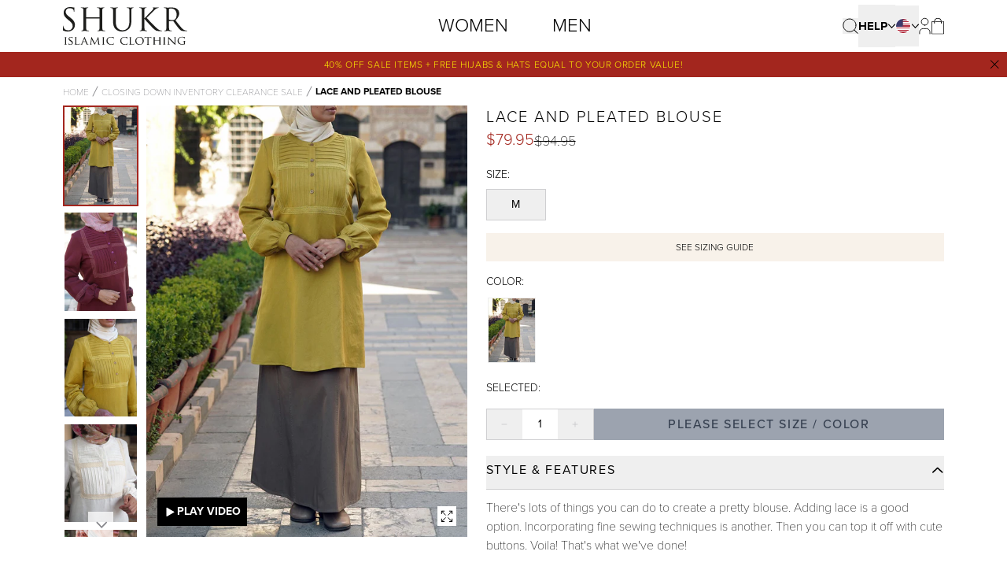

--- FILE ---
content_type: text/html; charset=utf-8
request_url: https://shukrclothing.com/en-ca/products/lace-and-pleated-blouse
body_size: 48803
content:
<!doctype html>
<html 
  class="no-js" 
  lang="en"
>
  <head>
    <meta charset="utf-8">
    <meta http-equiv="X-UA-Compatible" content="IE=edge">
    <meta name="viewport" content="width=device-width, initial-scale=1, maximum-scale=12.0, minimum-scale=.25, user-scalable=yes"/>
    
    <meta name="theme-color" content="">
    <link rel="canonical" href="https://shukrclothing.com/en-ca/products/lace-and-pleated-blouse">
    <link rel="preconnect" href="https://cdn.shopify.com" crossorigin>
    <link rel="preconnect" href="https://cdn.jsdelivr.net/npm/" crossorigin>
    
      <link rel="preconnect" href="https://use.typekit.net" crossorigin>
    
<link rel="icon" type="image/png" href="//shukrclothing.com/cdn/shop/files/favicon_32x32.png?v=1692968063"><title>
      Lace and Pleated Blouse - Tunics &amp; Tops - Women
 | Shukr Clothing</title>

    
      <meta name="description" content="There&#39;s lots of things you can do to create a pretty blouse. Adding lace is a good option. Incorporating fine sewing techniques is another. Then you can top it off with cute buttons. Voila! That&#39;s what we&#39;ve done!">
    

    

    <script>window.performance && window.performance.mark && window.performance.mark('shopify.content_for_header.start');</script><meta name="facebook-domain-verification" content="kwxhxbgd9yj2phgfv48qh48ahpmt4i">
<meta name="google-site-verification" content="cOF1-onar9sCuu0Th9_HCdhxUQKbu6tmDb_yUlZ-_wM">
<meta id="shopify-digital-wallet" name="shopify-digital-wallet" content="/80391864609/digital_wallets/dialog">
<meta name="shopify-checkout-api-token" content="3602e88b893e1f28a7f57c67ddfaafa0">
<meta id="in-context-paypal-metadata" data-shop-id="80391864609" data-venmo-supported="false" data-environment="production" data-locale="en_US" data-paypal-v4="true" data-currency="USD">
<link rel="alternate" type="application/json+oembed" href="https://shukrclothing.com/en-ca/products/lace-and-pleated-blouse.oembed">
<script async="async" src="/checkouts/internal/preloads.js?locale=en-CA"></script>
<link rel="preconnect" href="https://shop.app" crossorigin="anonymous">
<script async="async" src="https://shop.app/checkouts/internal/preloads.js?locale=en-CA&shop_id=80391864609" crossorigin="anonymous"></script>
<script id="shopify-features" type="application/json">{"accessToken":"3602e88b893e1f28a7f57c67ddfaafa0","betas":["rich-media-storefront-analytics"],"domain":"shukrclothing.com","predictiveSearch":true,"shopId":80391864609,"locale":"en"}</script>
<script>var Shopify = Shopify || {};
Shopify.shop = "shukronline-usa.myshopify.com";
Shopify.locale = "en";
Shopify.currency = {"active":"USD","rate":"1.0"};
Shopify.country = "CA";
Shopify.theme = {"name":"Velstar - Production","id":156822470945,"schema_name":"Dawn","schema_version":"2.3.0.1","theme_store_id":null,"role":"main"};
Shopify.theme.handle = "null";
Shopify.theme.style = {"id":null,"handle":null};
Shopify.cdnHost = "shukrclothing.com/cdn";
Shopify.routes = Shopify.routes || {};
Shopify.routes.root = "/en-ca/";</script>
<script type="module">!function(o){(o.Shopify=o.Shopify||{}).modules=!0}(window);</script>
<script>!function(o){function n(){var o=[];function n(){o.push(Array.prototype.slice.apply(arguments))}return n.q=o,n}var t=o.Shopify=o.Shopify||{};t.loadFeatures=n(),t.autoloadFeatures=n()}(window);</script>
<script>
  window.ShopifyPay = window.ShopifyPay || {};
  window.ShopifyPay.apiHost = "shop.app\/pay";
  window.ShopifyPay.redirectState = null;
</script>
<script id="shop-js-analytics" type="application/json">{"pageType":"product"}</script>
<script defer="defer" async type="module" src="//shukrclothing.com/cdn/shopifycloud/shop-js/modules/v2/client.init-shop-cart-sync_IZsNAliE.en.esm.js"></script>
<script defer="defer" async type="module" src="//shukrclothing.com/cdn/shopifycloud/shop-js/modules/v2/chunk.common_0OUaOowp.esm.js"></script>
<script type="module">
  await import("//shukrclothing.com/cdn/shopifycloud/shop-js/modules/v2/client.init-shop-cart-sync_IZsNAliE.en.esm.js");
await import("//shukrclothing.com/cdn/shopifycloud/shop-js/modules/v2/chunk.common_0OUaOowp.esm.js");

  window.Shopify.SignInWithShop?.initShopCartSync?.({"fedCMEnabled":true,"windoidEnabled":true});

</script>
<script>
  window.Shopify = window.Shopify || {};
  if (!window.Shopify.featureAssets) window.Shopify.featureAssets = {};
  window.Shopify.featureAssets['shop-js'] = {"shop-cart-sync":["modules/v2/client.shop-cart-sync_DLOhI_0X.en.esm.js","modules/v2/chunk.common_0OUaOowp.esm.js"],"init-fed-cm":["modules/v2/client.init-fed-cm_C6YtU0w6.en.esm.js","modules/v2/chunk.common_0OUaOowp.esm.js"],"shop-button":["modules/v2/client.shop-button_BCMx7GTG.en.esm.js","modules/v2/chunk.common_0OUaOowp.esm.js"],"shop-cash-offers":["modules/v2/client.shop-cash-offers_BT26qb5j.en.esm.js","modules/v2/chunk.common_0OUaOowp.esm.js","modules/v2/chunk.modal_CGo_dVj3.esm.js"],"init-windoid":["modules/v2/client.init-windoid_B9PkRMql.en.esm.js","modules/v2/chunk.common_0OUaOowp.esm.js"],"init-shop-email-lookup-coordinator":["modules/v2/client.init-shop-email-lookup-coordinator_DZkqjsbU.en.esm.js","modules/v2/chunk.common_0OUaOowp.esm.js"],"shop-toast-manager":["modules/v2/client.shop-toast-manager_Di2EnuM7.en.esm.js","modules/v2/chunk.common_0OUaOowp.esm.js"],"shop-login-button":["modules/v2/client.shop-login-button_BtqW_SIO.en.esm.js","modules/v2/chunk.common_0OUaOowp.esm.js","modules/v2/chunk.modal_CGo_dVj3.esm.js"],"avatar":["modules/v2/client.avatar_BTnouDA3.en.esm.js"],"pay-button":["modules/v2/client.pay-button_CWa-C9R1.en.esm.js","modules/v2/chunk.common_0OUaOowp.esm.js"],"init-shop-cart-sync":["modules/v2/client.init-shop-cart-sync_IZsNAliE.en.esm.js","modules/v2/chunk.common_0OUaOowp.esm.js"],"init-customer-accounts":["modules/v2/client.init-customer-accounts_DenGwJTU.en.esm.js","modules/v2/client.shop-login-button_BtqW_SIO.en.esm.js","modules/v2/chunk.common_0OUaOowp.esm.js","modules/v2/chunk.modal_CGo_dVj3.esm.js"],"init-shop-for-new-customer-accounts":["modules/v2/client.init-shop-for-new-customer-accounts_JdHXxpS9.en.esm.js","modules/v2/client.shop-login-button_BtqW_SIO.en.esm.js","modules/v2/chunk.common_0OUaOowp.esm.js","modules/v2/chunk.modal_CGo_dVj3.esm.js"],"init-customer-accounts-sign-up":["modules/v2/client.init-customer-accounts-sign-up_D6__K_p8.en.esm.js","modules/v2/client.shop-login-button_BtqW_SIO.en.esm.js","modules/v2/chunk.common_0OUaOowp.esm.js","modules/v2/chunk.modal_CGo_dVj3.esm.js"],"checkout-modal":["modules/v2/client.checkout-modal_C_ZQDY6s.en.esm.js","modules/v2/chunk.common_0OUaOowp.esm.js","modules/v2/chunk.modal_CGo_dVj3.esm.js"],"shop-follow-button":["modules/v2/client.shop-follow-button_XetIsj8l.en.esm.js","modules/v2/chunk.common_0OUaOowp.esm.js","modules/v2/chunk.modal_CGo_dVj3.esm.js"],"lead-capture":["modules/v2/client.lead-capture_DvA72MRN.en.esm.js","modules/v2/chunk.common_0OUaOowp.esm.js","modules/v2/chunk.modal_CGo_dVj3.esm.js"],"shop-login":["modules/v2/client.shop-login_ClXNxyh6.en.esm.js","modules/v2/chunk.common_0OUaOowp.esm.js","modules/v2/chunk.modal_CGo_dVj3.esm.js"],"payment-terms":["modules/v2/client.payment-terms_CNlwjfZz.en.esm.js","modules/v2/chunk.common_0OUaOowp.esm.js","modules/v2/chunk.modal_CGo_dVj3.esm.js"]};
</script>
<script>(function() {
  var isLoaded = false;
  function asyncLoad() {
    if (isLoaded) return;
    isLoaded = true;
    var urls = ["\/\/cdn.shopify.com\/proxy\/199b5e5464bef186e81fa870111be01e496f6c88e705addad45f7813304f3388\/api.goaffpro.com\/loader.js?shop=shukronline-usa.myshopify.com\u0026sp-cache-control=cHVibGljLCBtYXgtYWdlPTkwMA"];
    for (var i = 0; i < urls.length; i++) {
      var s = document.createElement('script');
      s.type = 'text/javascript';
      s.async = true;
      s.src = urls[i];
      var x = document.getElementsByTagName('script')[0];
      x.parentNode.insertBefore(s, x);
    }
  };
  if(window.attachEvent) {
    window.attachEvent('onload', asyncLoad);
  } else {
    window.addEventListener('load', asyncLoad, false);
  }
})();</script>
<script id="__st">var __st={"a":80391864609,"offset":10800,"reqid":"65fc4d14-b290-4de4-ab5f-fa078a06c302-1768372969","pageurl":"shukrclothing.com\/en-ca\/products\/lace-and-pleated-blouse","u":"5ddf3d2b41ba","p":"product","rtyp":"product","rid":8546079441185};</script>
<script>window.ShopifyPaypalV4VisibilityTracking = true;</script>
<script id="captcha-bootstrap">!function(){'use strict';const t='contact',e='account',n='new_comment',o=[[t,t],['blogs',n],['comments',n],[t,'customer']],c=[[e,'customer_login'],[e,'guest_login'],[e,'recover_customer_password'],[e,'create_customer']],r=t=>t.map((([t,e])=>`form[action*='/${t}']:not([data-nocaptcha='true']) input[name='form_type'][value='${e}']`)).join(','),a=t=>()=>t?[...document.querySelectorAll(t)].map((t=>t.form)):[];function s(){const t=[...o],e=r(t);return a(e)}const i='password',u='form_key',d=['recaptcha-v3-token','g-recaptcha-response','h-captcha-response',i],f=()=>{try{return window.sessionStorage}catch{return}},m='__shopify_v',_=t=>t.elements[u];function p(t,e,n=!1){try{const o=window.sessionStorage,c=JSON.parse(o.getItem(e)),{data:r}=function(t){const{data:e,action:n}=t;return t[m]||n?{data:e,action:n}:{data:t,action:n}}(c);for(const[e,n]of Object.entries(r))t.elements[e]&&(t.elements[e].value=n);n&&o.removeItem(e)}catch(o){console.error('form repopulation failed',{error:o})}}const l='form_type',E='cptcha';function T(t){t.dataset[E]=!0}const w=window,h=w.document,L='Shopify',v='ce_forms',y='captcha';let A=!1;((t,e)=>{const n=(g='f06e6c50-85a8-45c8-87d0-21a2b65856fe',I='https://cdn.shopify.com/shopifycloud/storefront-forms-hcaptcha/ce_storefront_forms_captcha_hcaptcha.v1.5.2.iife.js',D={infoText:'Protected by hCaptcha',privacyText:'Privacy',termsText:'Terms'},(t,e,n)=>{const o=w[L][v],c=o.bindForm;if(c)return c(t,g,e,D).then(n);var r;o.q.push([[t,g,e,D],n]),r=I,A||(h.body.append(Object.assign(h.createElement('script'),{id:'captcha-provider',async:!0,src:r})),A=!0)});var g,I,D;w[L]=w[L]||{},w[L][v]=w[L][v]||{},w[L][v].q=[],w[L][y]=w[L][y]||{},w[L][y].protect=function(t,e){n(t,void 0,e),T(t)},Object.freeze(w[L][y]),function(t,e,n,w,h,L){const[v,y,A,g]=function(t,e,n){const i=e?o:[],u=t?c:[],d=[...i,...u],f=r(d),m=r(i),_=r(d.filter((([t,e])=>n.includes(e))));return[a(f),a(m),a(_),s()]}(w,h,L),I=t=>{const e=t.target;return e instanceof HTMLFormElement?e:e&&e.form},D=t=>v().includes(t);t.addEventListener('submit',(t=>{const e=I(t);if(!e)return;const n=D(e)&&!e.dataset.hcaptchaBound&&!e.dataset.recaptchaBound,o=_(e),c=g().includes(e)&&(!o||!o.value);(n||c)&&t.preventDefault(),c&&!n&&(function(t){try{if(!f())return;!function(t){const e=f();if(!e)return;const n=_(t);if(!n)return;const o=n.value;o&&e.removeItem(o)}(t);const e=Array.from(Array(32),(()=>Math.random().toString(36)[2])).join('');!function(t,e){_(t)||t.append(Object.assign(document.createElement('input'),{type:'hidden',name:u})),t.elements[u].value=e}(t,e),function(t,e){const n=f();if(!n)return;const o=[...t.querySelectorAll(`input[type='${i}']`)].map((({name:t})=>t)),c=[...d,...o],r={};for(const[a,s]of new FormData(t).entries())c.includes(a)||(r[a]=s);n.setItem(e,JSON.stringify({[m]:1,action:t.action,data:r}))}(t,e)}catch(e){console.error('failed to persist form',e)}}(e),e.submit())}));const S=(t,e)=>{t&&!t.dataset[E]&&(n(t,e.some((e=>e===t))),T(t))};for(const o of['focusin','change'])t.addEventListener(o,(t=>{const e=I(t);D(e)&&S(e,y())}));const B=e.get('form_key'),M=e.get(l),P=B&&M;t.addEventListener('DOMContentLoaded',(()=>{const t=y();if(P)for(const e of t)e.elements[l].value===M&&p(e,B);[...new Set([...A(),...v().filter((t=>'true'===t.dataset.shopifyCaptcha))])].forEach((e=>S(e,t)))}))}(h,new URLSearchParams(w.location.search),n,t,e,['guest_login'])})(!0,!0)}();</script>
<script integrity="sha256-4kQ18oKyAcykRKYeNunJcIwy7WH5gtpwJnB7kiuLZ1E=" data-source-attribution="shopify.loadfeatures" defer="defer" src="//shukrclothing.com/cdn/shopifycloud/storefront/assets/storefront/load_feature-a0a9edcb.js" crossorigin="anonymous"></script>
<script crossorigin="anonymous" defer="defer" src="//shukrclothing.com/cdn/shopifycloud/storefront/assets/shopify_pay/storefront-65b4c6d7.js?v=20250812"></script>
<script data-source-attribution="shopify.dynamic_checkout.dynamic.init">var Shopify=Shopify||{};Shopify.PaymentButton=Shopify.PaymentButton||{isStorefrontPortableWallets:!0,init:function(){window.Shopify.PaymentButton.init=function(){};var t=document.createElement("script");t.src="https://shukrclothing.com/cdn/shopifycloud/portable-wallets/latest/portable-wallets.en.js",t.type="module",document.head.appendChild(t)}};
</script>
<script data-source-attribution="shopify.dynamic_checkout.buyer_consent">
  function portableWalletsHideBuyerConsent(e){var t=document.getElementById("shopify-buyer-consent"),n=document.getElementById("shopify-subscription-policy-button");t&&n&&(t.classList.add("hidden"),t.setAttribute("aria-hidden","true"),n.removeEventListener("click",e))}function portableWalletsShowBuyerConsent(e){var t=document.getElementById("shopify-buyer-consent"),n=document.getElementById("shopify-subscription-policy-button");t&&n&&(t.classList.remove("hidden"),t.removeAttribute("aria-hidden"),n.addEventListener("click",e))}window.Shopify?.PaymentButton&&(window.Shopify.PaymentButton.hideBuyerConsent=portableWalletsHideBuyerConsent,window.Shopify.PaymentButton.showBuyerConsent=portableWalletsShowBuyerConsent);
</script>
<script data-source-attribution="shopify.dynamic_checkout.cart.bootstrap">document.addEventListener("DOMContentLoaded",(function(){function t(){return document.querySelector("shopify-accelerated-checkout-cart, shopify-accelerated-checkout")}if(t())Shopify.PaymentButton.init();else{new MutationObserver((function(e,n){t()&&(Shopify.PaymentButton.init(),n.disconnect())})).observe(document.body,{childList:!0,subtree:!0})}}));
</script>
<script id='scb4127' type='text/javascript' async='' src='https://shukrclothing.com/cdn/shopifycloud/privacy-banner/storefront-banner.js'></script><link id="shopify-accelerated-checkout-styles" rel="stylesheet" media="screen" href="https://shukrclothing.com/cdn/shopifycloud/portable-wallets/latest/accelerated-checkout-backwards-compat.css" crossorigin="anonymous">
<style id="shopify-accelerated-checkout-cart">
        #shopify-buyer-consent {
  margin-top: 1em;
  display: inline-block;
  width: 100%;
}

#shopify-buyer-consent.hidden {
  display: none;
}

#shopify-subscription-policy-button {
  background: none;
  border: none;
  padding: 0;
  text-decoration: underline;
  font-size: inherit;
  cursor: pointer;
}

#shopify-subscription-policy-button::before {
  box-shadow: none;
}

      </style>

<script>window.performance && window.performance.mark && window.performance.mark('shopify.content_for_header.end');</script>

    
      <link rel="stylesheet" href="https://use.typekit.net/liu1whm.css">
    

    <link href="//shukrclothing.com/cdn/shop/t/2/assets/core.css?v=110922422757026624221733912039" rel="stylesheet" type="text/css" media="all" />

    
<!--begin-boost-pfs-filter-css-->
    <link rel="preload stylesheet" href="//shukrclothing.com/cdn/shop/t/2/assets/boost-pfs-instant-search.css?v=126891295540844564451691584854" as="style"><link href="//shukrclothing.com/cdn/shop/t/2/assets/boost-pfs-custom.css?v=4461444204825728291691584845" rel="stylesheet" type="text/css" media="all" />
<style data-id="boost-pfs-style">
    .boost-pfs-filter-option-title-text {font-weight: 300;}

   .boost-pfs-filter-tree-v .boost-pfs-filter-option-title-text:before {}
    .boost-pfs-filter-tree-v .boost-pfs-filter-option.boost-pfs-filter-option-collapsed .boost-pfs-filter-option-title-text:before {}
    .boost-pfs-filter-tree-h .boost-pfs-filter-option-title-heading:before {}

    .boost-pfs-filter-refine-by .boost-pfs-filter-option-title h3 {}

    .boost-pfs-filter-option-content .boost-pfs-filter-option-item-list .boost-pfs-filter-option-item button,
    .boost-pfs-filter-option-content .boost-pfs-filter-option-item-list .boost-pfs-filter-option-item .boost-pfs-filter-button,
    .boost-pfs-filter-option-range-amount input,
    .boost-pfs-filter-tree-v .boost-pfs-filter-refine-by .boost-pfs-filter-refine-by-items .refine-by-item,
    .boost-pfs-filter-refine-by-wrapper-v .boost-pfs-filter-refine-by .boost-pfs-filter-refine-by-items .refine-by-item,
    .boost-pfs-filter-refine-by .boost-pfs-filter-option-title,
    .boost-pfs-filter-refine-by .boost-pfs-filter-refine-by-items .refine-by-item>a,
    .boost-pfs-filter-refine-by>span,
    .boost-pfs-filter-clear,
    .boost-pfs-filter-clear-all{}
    .boost-pfs-filter-tree-h .boost-pfs-filter-pc .boost-pfs-filter-refine-by-items .refine-by-item .boost-pfs-filter-clear .refine-by-type,
    .boost-pfs-filter-refine-by-wrapper-h .boost-pfs-filter-pc .boost-pfs-filter-refine-by-items .refine-by-item .boost-pfs-filter-clear .refine-by-type {}

    .boost-pfs-filter-option-multi-level-collections .boost-pfs-filter-option-multi-level-list .boost-pfs-filter-option-item .boost-pfs-filter-button-arrow .boost-pfs-arrow:before,
    .boost-pfs-filter-option-multi-level-tag .boost-pfs-filter-option-multi-level-list .boost-pfs-filter-option-item .boost-pfs-filter-button-arrow .boost-pfs-arrow:before {}

    .boost-pfs-filter-refine-by-wrapper-v .boost-pfs-filter-refine-by .boost-pfs-filter-refine-by-items .refine-by-item .boost-pfs-filter-clear:after,
    .boost-pfs-filter-refine-by-wrapper-v .boost-pfs-filter-refine-by .boost-pfs-filter-refine-by-items .refine-by-item .boost-pfs-filter-clear:before,
    .boost-pfs-filter-tree-v .boost-pfs-filter-refine-by .boost-pfs-filter-refine-by-items .refine-by-item .boost-pfs-filter-clear:after,
    .boost-pfs-filter-tree-v .boost-pfs-filter-refine-by .boost-pfs-filter-refine-by-items .refine-by-item .boost-pfs-filter-clear:before,
    .boost-pfs-filter-refine-by-wrapper-h .boost-pfs-filter-pc .boost-pfs-filter-refine-by-items .refine-by-item .boost-pfs-filter-clear:after,
    .boost-pfs-filter-refine-by-wrapper-h .boost-pfs-filter-pc .boost-pfs-filter-refine-by-items .refine-by-item .boost-pfs-filter-clear:before,
    .boost-pfs-filter-tree-h .boost-pfs-filter-pc .boost-pfs-filter-refine-by-items .refine-by-item .boost-pfs-filter-clear:after,
    .boost-pfs-filter-tree-h .boost-pfs-filter-pc .boost-pfs-filter-refine-by-items .refine-by-item .boost-pfs-filter-clear:before {}
    .boost-pfs-filter-option-range-slider .noUi-value-horizontal {}

    .boost-pfs-filter-tree-mobile-button button,
    .boost-pfs-filter-top-sorting-mobile button {}
    .boost-pfs-filter-top-sorting-mobile button>span:after {}
  </style>
    <!--end-boost-pfs-filter-css-->
    <script>
        document.addEventListener('alpine:init', () => {
            Alpine.store('selectedProductAccordions',1)
            Alpine.store('showProductPersonalise',false)
            Alpine.store('productgallery',false)
        })
    </script>

<!-- BEGIN app block: shopify://apps/hreflang-manager/blocks/gwa-hreflang/35dc0b05-d599-4c8e-8584-8cd17768854a --><!-- BEGIN app snippet: gwa-hreflang-product --><link rel="alternate" hreflang="x-default" href="https://www.shukr.co.uk/products/lace-and-pleated-blouse"><link rel="alternate" hreflang="en-GB" href="https://www.shukr.co.uk/products/lace-and-pleated-blouse"><link rel="alternate" hreflang="en" href="https://shukrclothing.com/products/lace-and-pleated-blouse"><link rel="alternate" hreflang="ak-US" href="https://shukronline.com/products/lace-and-pleated-blouse"><link rel="alternate" hreflang="en-CA" href="https://shukrclothing.com/en-ca/products/lace-and-pleated-blouse"><link rel="alternate" hreflang="en-IE" href="https://shukrclothing.com/en-eu/products/lace-and-pleated-blouse"><!-- END app snippet --><!-- END app block --><meta property="og:image" content="https://cdn.shopify.com/s/files/1/0803/9186/4609/files/wb9831-main_a2eda9e4-6eea-4eb0-ad23-cca371952f85.jpg?v=1757407295" />
<meta property="og:image:secure_url" content="https://cdn.shopify.com/s/files/1/0803/9186/4609/files/wb9831-main_a2eda9e4-6eea-4eb0-ad23-cca371952f85.jpg?v=1757407295" />
<meta property="og:image:width" content="952" />
<meta property="og:image:height" content="1281" />
<link href="https://monorail-edge.shopifysvc.com" rel="dns-prefetch">
<script>(function(){if ("sendBeacon" in navigator && "performance" in window) {try {var session_token_from_headers = performance.getEntriesByType('navigation')[0].serverTiming.find(x => x.name == '_s').description;} catch {var session_token_from_headers = undefined;}var session_cookie_matches = document.cookie.match(/_shopify_s=([^;]*)/);var session_token_from_cookie = session_cookie_matches && session_cookie_matches.length === 2 ? session_cookie_matches[1] : "";var session_token = session_token_from_headers || session_token_from_cookie || "";function handle_abandonment_event(e) {var entries = performance.getEntries().filter(function(entry) {return /monorail-edge.shopifysvc.com/.test(entry.name);});if (!window.abandonment_tracked && entries.length === 0) {window.abandonment_tracked = true;var currentMs = Date.now();var navigation_start = performance.timing.navigationStart;var payload = {shop_id: 80391864609,url: window.location.href,navigation_start,duration: currentMs - navigation_start,session_token,page_type: "product"};window.navigator.sendBeacon("https://monorail-edge.shopifysvc.com/v1/produce", JSON.stringify({schema_id: "online_store_buyer_site_abandonment/1.1",payload: payload,metadata: {event_created_at_ms: currentMs,event_sent_at_ms: currentMs}}));}}window.addEventListener('pagehide', handle_abandonment_event);}}());</script>
<script id="web-pixels-manager-setup">(function e(e,d,r,n,o){if(void 0===o&&(o={}),!Boolean(null===(a=null===(i=window.Shopify)||void 0===i?void 0:i.analytics)||void 0===a?void 0:a.replayQueue)){var i,a;window.Shopify=window.Shopify||{};var t=window.Shopify;t.analytics=t.analytics||{};var s=t.analytics;s.replayQueue=[],s.publish=function(e,d,r){return s.replayQueue.push([e,d,r]),!0};try{self.performance.mark("wpm:start")}catch(e){}var l=function(){var e={modern:/Edge?\/(1{2}[4-9]|1[2-9]\d|[2-9]\d{2}|\d{4,})\.\d+(\.\d+|)|Firefox\/(1{2}[4-9]|1[2-9]\d|[2-9]\d{2}|\d{4,})\.\d+(\.\d+|)|Chrom(ium|e)\/(9{2}|\d{3,})\.\d+(\.\d+|)|(Maci|X1{2}).+ Version\/(15\.\d+|(1[6-9]|[2-9]\d|\d{3,})\.\d+)([,.]\d+|)( \(\w+\)|)( Mobile\/\w+|) Safari\/|Chrome.+OPR\/(9{2}|\d{3,})\.\d+\.\d+|(CPU[ +]OS|iPhone[ +]OS|CPU[ +]iPhone|CPU IPhone OS|CPU iPad OS)[ +]+(15[._]\d+|(1[6-9]|[2-9]\d|\d{3,})[._]\d+)([._]\d+|)|Android:?[ /-](13[3-9]|1[4-9]\d|[2-9]\d{2}|\d{4,})(\.\d+|)(\.\d+|)|Android.+Firefox\/(13[5-9]|1[4-9]\d|[2-9]\d{2}|\d{4,})\.\d+(\.\d+|)|Android.+Chrom(ium|e)\/(13[3-9]|1[4-9]\d|[2-9]\d{2}|\d{4,})\.\d+(\.\d+|)|SamsungBrowser\/([2-9]\d|\d{3,})\.\d+/,legacy:/Edge?\/(1[6-9]|[2-9]\d|\d{3,})\.\d+(\.\d+|)|Firefox\/(5[4-9]|[6-9]\d|\d{3,})\.\d+(\.\d+|)|Chrom(ium|e)\/(5[1-9]|[6-9]\d|\d{3,})\.\d+(\.\d+|)([\d.]+$|.*Safari\/(?![\d.]+ Edge\/[\d.]+$))|(Maci|X1{2}).+ Version\/(10\.\d+|(1[1-9]|[2-9]\d|\d{3,})\.\d+)([,.]\d+|)( \(\w+\)|)( Mobile\/\w+|) Safari\/|Chrome.+OPR\/(3[89]|[4-9]\d|\d{3,})\.\d+\.\d+|(CPU[ +]OS|iPhone[ +]OS|CPU[ +]iPhone|CPU IPhone OS|CPU iPad OS)[ +]+(10[._]\d+|(1[1-9]|[2-9]\d|\d{3,})[._]\d+)([._]\d+|)|Android:?[ /-](13[3-9]|1[4-9]\d|[2-9]\d{2}|\d{4,})(\.\d+|)(\.\d+|)|Mobile Safari.+OPR\/([89]\d|\d{3,})\.\d+\.\d+|Android.+Firefox\/(13[5-9]|1[4-9]\d|[2-9]\d{2}|\d{4,})\.\d+(\.\d+|)|Android.+Chrom(ium|e)\/(13[3-9]|1[4-9]\d|[2-9]\d{2}|\d{4,})\.\d+(\.\d+|)|Android.+(UC? ?Browser|UCWEB|U3)[ /]?(15\.([5-9]|\d{2,})|(1[6-9]|[2-9]\d|\d{3,})\.\d+)\.\d+|SamsungBrowser\/(5\.\d+|([6-9]|\d{2,})\.\d+)|Android.+MQ{2}Browser\/(14(\.(9|\d{2,})|)|(1[5-9]|[2-9]\d|\d{3,})(\.\d+|))(\.\d+|)|K[Aa][Ii]OS\/(3\.\d+|([4-9]|\d{2,})\.\d+)(\.\d+|)/},d=e.modern,r=e.legacy,n=navigator.userAgent;return n.match(d)?"modern":n.match(r)?"legacy":"unknown"}(),u="modern"===l?"modern":"legacy",c=(null!=n?n:{modern:"",legacy:""})[u],f=function(e){return[e.baseUrl,"/wpm","/b",e.hashVersion,"modern"===e.buildTarget?"m":"l",".js"].join("")}({baseUrl:d,hashVersion:r,buildTarget:u}),m=function(e){var d=e.version,r=e.bundleTarget,n=e.surface,o=e.pageUrl,i=e.monorailEndpoint;return{emit:function(e){var a=e.status,t=e.errorMsg,s=(new Date).getTime(),l=JSON.stringify({metadata:{event_sent_at_ms:s},events:[{schema_id:"web_pixels_manager_load/3.1",payload:{version:d,bundle_target:r,page_url:o,status:a,surface:n,error_msg:t},metadata:{event_created_at_ms:s}}]});if(!i)return console&&console.warn&&console.warn("[Web Pixels Manager] No Monorail endpoint provided, skipping logging."),!1;try{return self.navigator.sendBeacon.bind(self.navigator)(i,l)}catch(e){}var u=new XMLHttpRequest;try{return u.open("POST",i,!0),u.setRequestHeader("Content-Type","text/plain"),u.send(l),!0}catch(e){return console&&console.warn&&console.warn("[Web Pixels Manager] Got an unhandled error while logging to Monorail."),!1}}}}({version:r,bundleTarget:l,surface:e.surface,pageUrl:self.location.href,monorailEndpoint:e.monorailEndpoint});try{o.browserTarget=l,function(e){var d=e.src,r=e.async,n=void 0===r||r,o=e.onload,i=e.onerror,a=e.sri,t=e.scriptDataAttributes,s=void 0===t?{}:t,l=document.createElement("script"),u=document.querySelector("head"),c=document.querySelector("body");if(l.async=n,l.src=d,a&&(l.integrity=a,l.crossOrigin="anonymous"),s)for(var f in s)if(Object.prototype.hasOwnProperty.call(s,f))try{l.dataset[f]=s[f]}catch(e){}if(o&&l.addEventListener("load",o),i&&l.addEventListener("error",i),u)u.appendChild(l);else{if(!c)throw new Error("Did not find a head or body element to append the script");c.appendChild(l)}}({src:f,async:!0,onload:function(){if(!function(){var e,d;return Boolean(null===(d=null===(e=window.Shopify)||void 0===e?void 0:e.analytics)||void 0===d?void 0:d.initialized)}()){var d=window.webPixelsManager.init(e)||void 0;if(d){var r=window.Shopify.analytics;r.replayQueue.forEach((function(e){var r=e[0],n=e[1],o=e[2];d.publishCustomEvent(r,n,o)})),r.replayQueue=[],r.publish=d.publishCustomEvent,r.visitor=d.visitor,r.initialized=!0}}},onerror:function(){return m.emit({status:"failed",errorMsg:"".concat(f," has failed to load")})},sri:function(e){var d=/^sha384-[A-Za-z0-9+/=]+$/;return"string"==typeof e&&d.test(e)}(c)?c:"",scriptDataAttributes:o}),m.emit({status:"loading"})}catch(e){m.emit({status:"failed",errorMsg:(null==e?void 0:e.message)||"Unknown error"})}}})({shopId: 80391864609,storefrontBaseUrl: "https://shukrclothing.com",extensionsBaseUrl: "https://extensions.shopifycdn.com/cdn/shopifycloud/web-pixels-manager",monorailEndpoint: "https://monorail-edge.shopifysvc.com/unstable/produce_batch",surface: "storefront-renderer",enabledBetaFlags: ["2dca8a86","a0d5f9d2"],webPixelsConfigList: [{"id":"1525154081","configuration":"{\"shop\":\"shukronline-usa.myshopify.com\",\"cookie_duration\":\"432000\"}","eventPayloadVersion":"v1","runtimeContext":"STRICT","scriptVersion":"a2e7513c3708f34b1f617d7ce88f9697","type":"APP","apiClientId":2744533,"privacyPurposes":["ANALYTICS","MARKETING"],"dataSharingAdjustments":{"protectedCustomerApprovalScopes":["read_customer_address","read_customer_email","read_customer_name","read_customer_personal_data","read_customer_phone"]}},{"id":"1353482529","configuration":"{\"pixelCode\":\"D0H02M3C77UDKJNJVUF0\"}","eventPayloadVersion":"v1","runtimeContext":"STRICT","scriptVersion":"22e92c2ad45662f435e4801458fb78cc","type":"APP","apiClientId":4383523,"privacyPurposes":["ANALYTICS","MARKETING","SALE_OF_DATA"],"dataSharingAdjustments":{"protectedCustomerApprovalScopes":["read_customer_address","read_customer_email","read_customer_name","read_customer_personal_data","read_customer_phone"]}},{"id":"869105953","configuration":"{\"config\":\"{\\\"pixel_id\\\":\\\"G-VM7XJ9SYDT\\\",\\\"google_tag_ids\\\":[\\\"G-VM7XJ9SYDT\\\",\\\"GT-5TPWPX5\\\"],\\\"target_country\\\":\\\"US\\\",\\\"gtag_events\\\":[{\\\"type\\\":\\\"search\\\",\\\"action_label\\\":\\\"G-VM7XJ9SYDT\\\"},{\\\"type\\\":\\\"begin_checkout\\\",\\\"action_label\\\":\\\"G-VM7XJ9SYDT\\\"},{\\\"type\\\":\\\"view_item\\\",\\\"action_label\\\":[\\\"G-VM7XJ9SYDT\\\",\\\"MC-9G42HYBLFM\\\"]},{\\\"type\\\":\\\"purchase\\\",\\\"action_label\\\":[\\\"G-VM7XJ9SYDT\\\",\\\"MC-9G42HYBLFM\\\"]},{\\\"type\\\":\\\"page_view\\\",\\\"action_label\\\":[\\\"G-VM7XJ9SYDT\\\",\\\"MC-9G42HYBLFM\\\"]},{\\\"type\\\":\\\"add_payment_info\\\",\\\"action_label\\\":\\\"G-VM7XJ9SYDT\\\"},{\\\"type\\\":\\\"add_to_cart\\\",\\\"action_label\\\":\\\"G-VM7XJ9SYDT\\\"}],\\\"enable_monitoring_mode\\\":false}\"}","eventPayloadVersion":"v1","runtimeContext":"OPEN","scriptVersion":"b2a88bafab3e21179ed38636efcd8a93","type":"APP","apiClientId":1780363,"privacyPurposes":[],"dataSharingAdjustments":{"protectedCustomerApprovalScopes":["read_customer_address","read_customer_email","read_customer_name","read_customer_personal_data","read_customer_phone"]}},{"id":"254804257","configuration":"{\"pixel_id\":\"745723378971233\",\"pixel_type\":\"facebook_pixel\",\"metaapp_system_user_token\":\"-\"}","eventPayloadVersion":"v1","runtimeContext":"OPEN","scriptVersion":"ca16bc87fe92b6042fbaa3acc2fbdaa6","type":"APP","apiClientId":2329312,"privacyPurposes":["ANALYTICS","MARKETING","SALE_OF_DATA"],"dataSharingAdjustments":{"protectedCustomerApprovalScopes":["read_customer_address","read_customer_email","read_customer_name","read_customer_personal_data","read_customer_phone"]}},{"id":"205914401","configuration":"{\"tagID\":\"2613995294495\"}","eventPayloadVersion":"v1","runtimeContext":"STRICT","scriptVersion":"18031546ee651571ed29edbe71a3550b","type":"APP","apiClientId":3009811,"privacyPurposes":["ANALYTICS","MARKETING","SALE_OF_DATA"],"dataSharingAdjustments":{"protectedCustomerApprovalScopes":["read_customer_address","read_customer_email","read_customer_name","read_customer_personal_data","read_customer_phone"]}},{"id":"shopify-app-pixel","configuration":"{}","eventPayloadVersion":"v1","runtimeContext":"STRICT","scriptVersion":"0450","apiClientId":"shopify-pixel","type":"APP","privacyPurposes":["ANALYTICS","MARKETING"]},{"id":"shopify-custom-pixel","eventPayloadVersion":"v1","runtimeContext":"LAX","scriptVersion":"0450","apiClientId":"shopify-pixel","type":"CUSTOM","privacyPurposes":["ANALYTICS","MARKETING"]}],isMerchantRequest: false,initData: {"shop":{"name":"Shukr Clothing","paymentSettings":{"currencyCode":"USD"},"myshopifyDomain":"shukronline-usa.myshopify.com","countryCode":"US","storefrontUrl":"https:\/\/shukrclothing.com\/en-ca"},"customer":null,"cart":null,"checkout":null,"productVariants":[{"price":{"amount":79.95,"currencyCode":"USD"},"product":{"title":"Lace and Pleated Blouse","vendor":"Shukr Clothing","id":"8546079441185","untranslatedTitle":"Lace and Pleated Blouse","url":"\/en-ca\/products\/lace-and-pleated-blouse","type":"Women's Tunics \u0026 Tops"},"id":"46541836910881","image":{"src":"\/\/shukrclothing.com\/cdn\/shop\/products\/wb9831-blossom-swatch_13.jpg?v=1757407295"},"sku":"WB9831__XS_X_BSM_XX","title":"Blossom \/ XS","untranslatedTitle":"Blossom \/ XS"},{"price":{"amount":79.95,"currencyCode":"USD"},"product":{"title":"Lace and Pleated Blouse","vendor":"Shukr Clothing","id":"8546079441185","untranslatedTitle":"Lace and Pleated Blouse","url":"\/en-ca\/products\/lace-and-pleated-blouse","type":"Women's Tunics \u0026 Tops"},"id":"46541836943649","image":{"src":"\/\/shukrclothing.com\/cdn\/shop\/products\/wb9831-blossom-swatch_13.jpg?v=1757407295"},"sku":"WB9831__S__P_BSM_XX","title":"Blossom \/ Small","untranslatedTitle":"Blossom \/ Small"},{"price":{"amount":79.95,"currencyCode":"USD"},"product":{"title":"Lace and Pleated Blouse","vendor":"Shukr Clothing","id":"8546079441185","untranslatedTitle":"Lace and Pleated Blouse","url":"\/en-ca\/products\/lace-and-pleated-blouse","type":"Women's Tunics \u0026 Tops"},"id":"46541836976417","image":{"src":"\/\/shukrclothing.com\/cdn\/shop\/products\/wb9831-blossom-swatch_13.jpg?v=1757407295"},"sku":"WB9831__M__R_BSM_XX","title":"Blossom \/ Medium","untranslatedTitle":"Blossom \/ Medium"},{"price":{"amount":79.95,"currencyCode":"USD"},"product":{"title":"Lace and Pleated Blouse","vendor":"Shukr Clothing","id":"8546079441185","untranslatedTitle":"Lace and Pleated Blouse","url":"\/en-ca\/products\/lace-and-pleated-blouse","type":"Women's Tunics \u0026 Tops"},"id":"46541837009185","image":{"src":"\/\/shukrclothing.com\/cdn\/shop\/products\/wb9831-blossom-swatch_13.jpg?v=1757407295"},"sku":"WB9831__L__T_BSM_XX","title":"Blossom \/ Large","untranslatedTitle":"Blossom \/ Large"},{"price":{"amount":79.95,"currencyCode":"USD"},"product":{"title":"Lace and Pleated Blouse","vendor":"Shukr Clothing","id":"8546079441185","untranslatedTitle":"Lace and Pleated Blouse","url":"\/en-ca\/products\/lace-and-pleated-blouse","type":"Women's Tunics \u0026 Tops"},"id":"46541837074721","image":{"src":"\/\/shukrclothing.com\/cdn\/shop\/products\/wb9831-blossom-swatch_13.jpg?v=1757407295"},"sku":"WB9831__XL_X_BSM_XX","title":"Blossom \/ XL","untranslatedTitle":"Blossom \/ XL"},{"price":{"amount":79.95,"currencyCode":"USD"},"product":{"title":"Lace and Pleated Blouse","vendor":"Shukr Clothing","id":"8546079441185","untranslatedTitle":"Lace and Pleated Blouse","url":"\/en-ca\/products\/lace-and-pleated-blouse","type":"Women's Tunics \u0026 Tops"},"id":"46541837107489","image":{"src":"\/\/shukrclothing.com\/cdn\/shop\/products\/wb9831-blossom-swatch_13.jpg?v=1757407295"},"sku":"WB9831_2XL_X_BSM_XX","title":"Blossom \/ 2XL","untranslatedTitle":"Blossom \/ 2XL"},{"price":{"amount":79.95,"currencyCode":"USD"},"product":{"title":"Lace and Pleated Blouse","vendor":"Shukr Clothing","id":"8546079441185","untranslatedTitle":"Lace and Pleated Blouse","url":"\/en-ca\/products\/lace-and-pleated-blouse","type":"Women's Tunics \u0026 Tops"},"id":"46541837140257","image":{"src":"\/\/shukrclothing.com\/cdn\/shop\/products\/wb9831-blossom-swatch_13.jpg?v=1757407295"},"sku":"WB9831_3XL_X_BSM_XX","title":"Blossom \/ 3XL","untranslatedTitle":"Blossom \/ 3XL"},{"price":{"amount":79.95,"currencyCode":"USD"},"product":{"title":"Lace and Pleated Blouse","vendor":"Shukr Clothing","id":"8546079441185","untranslatedTitle":"Lace and Pleated Blouse","url":"\/en-ca\/products\/lace-and-pleated-blouse","type":"Women's Tunics \u0026 Tops"},"id":"46541837173025","image":{"src":"\/\/shukrclothing.com\/cdn\/shop\/products\/wb9831-cream_pink-swatch_1.jpg?v=1757407295"},"sku":"WB9831__XS_X_PNK_CR","title":"Cream Pink \/ XS","untranslatedTitle":"Cream Pink \/ XS"},{"price":{"amount":79.95,"currencyCode":"USD"},"product":{"title":"Lace and Pleated Blouse","vendor":"Shukr Clothing","id":"8546079441185","untranslatedTitle":"Lace and Pleated Blouse","url":"\/en-ca\/products\/lace-and-pleated-blouse","type":"Women's Tunics \u0026 Tops"},"id":"46541837205793","image":{"src":"\/\/shukrclothing.com\/cdn\/shop\/products\/wb9831-cream_pink-swatch_1.jpg?v=1757407295"},"sku":"WB9831__S__P_PNK_CR","title":"Cream Pink \/ Small","untranslatedTitle":"Cream Pink \/ Small"},{"price":{"amount":79.95,"currencyCode":"USD"},"product":{"title":"Lace and Pleated Blouse","vendor":"Shukr Clothing","id":"8546079441185","untranslatedTitle":"Lace and Pleated Blouse","url":"\/en-ca\/products\/lace-and-pleated-blouse","type":"Women's Tunics \u0026 Tops"},"id":"46541837238561","image":{"src":"\/\/shukrclothing.com\/cdn\/shop\/products\/wb9831-cream_pink-swatch_1.jpg?v=1757407295"},"sku":"WB9831__M__R_PNK_CR","title":"Cream Pink \/ Medium","untranslatedTitle":"Cream Pink \/ Medium"},{"price":{"amount":79.95,"currencyCode":"USD"},"product":{"title":"Lace and Pleated Blouse","vendor":"Shukr Clothing","id":"8546079441185","untranslatedTitle":"Lace and Pleated Blouse","url":"\/en-ca\/products\/lace-and-pleated-blouse","type":"Women's Tunics \u0026 Tops"},"id":"46541837271329","image":{"src":"\/\/shukrclothing.com\/cdn\/shop\/products\/wb9831-cream_pink-swatch_1.jpg?v=1757407295"},"sku":"WB9831__L__T_PNK_CR","title":"Cream Pink \/ Large","untranslatedTitle":"Cream Pink \/ Large"},{"price":{"amount":79.95,"currencyCode":"USD"},"product":{"title":"Lace and Pleated Blouse","vendor":"Shukr Clothing","id":"8546079441185","untranslatedTitle":"Lace and Pleated Blouse","url":"\/en-ca\/products\/lace-and-pleated-blouse","type":"Women's Tunics \u0026 Tops"},"id":"46541837304097","image":{"src":"\/\/shukrclothing.com\/cdn\/shop\/products\/wb9831-cream_pink-swatch_1.jpg?v=1757407295"},"sku":"WB9831__XL_X_PNK_CR","title":"Cream Pink \/ XL","untranslatedTitle":"Cream Pink \/ XL"},{"price":{"amount":79.95,"currencyCode":"USD"},"product":{"title":"Lace and Pleated Blouse","vendor":"Shukr Clothing","id":"8546079441185","untranslatedTitle":"Lace and Pleated Blouse","url":"\/en-ca\/products\/lace-and-pleated-blouse","type":"Women's Tunics \u0026 Tops"},"id":"46541837336865","image":{"src":"\/\/shukrclothing.com\/cdn\/shop\/products\/wb9831-cream_pink-swatch_1.jpg?v=1757407295"},"sku":"WB9831_2XL_X_PNK_CR","title":"Cream Pink \/ 2XL","untranslatedTitle":"Cream Pink \/ 2XL"},{"price":{"amount":79.95,"currencyCode":"USD"},"product":{"title":"Lace and Pleated Blouse","vendor":"Shukr Clothing","id":"8546079441185","untranslatedTitle":"Lace and Pleated Blouse","url":"\/en-ca\/products\/lace-and-pleated-blouse","type":"Women's Tunics \u0026 Tops"},"id":"46541837369633","image":{"src":"\/\/shukrclothing.com\/cdn\/shop\/products\/wb9831-cream_pink-swatch_1.jpg?v=1757407295"},"sku":"WB9831_3XL_X_PNK_CR","title":"Cream Pink \/ 3XL","untranslatedTitle":"Cream Pink \/ 3XL"},{"price":{"amount":79.95,"currencyCode":"USD"},"product":{"title":"Lace and Pleated Blouse","vendor":"Shukr Clothing","id":"8546079441185","untranslatedTitle":"Lace and Pleated Blouse","url":"\/en-ca\/products\/lace-and-pleated-blouse","type":"Women's Tunics \u0026 Tops"},"id":"50793633382689","image":{"src":"\/\/shukrclothing.com\/cdn\/shop\/files\/wb9831-cumin-swatch.jpg?v=1757407295"},"sku":"wB9831__XS_X_CMN_XX","title":"Cumin \/ XS","untranslatedTitle":"Cumin \/ XS"},{"price":{"amount":79.95,"currencyCode":"USD"},"product":{"title":"Lace and Pleated Blouse","vendor":"Shukr Clothing","id":"8546079441185","untranslatedTitle":"Lace and Pleated Blouse","url":"\/en-ca\/products\/lace-and-pleated-blouse","type":"Women's Tunics \u0026 Tops"},"id":"50793633480993","image":{"src":"\/\/shukrclothing.com\/cdn\/shop\/files\/wb9831-cumin-swatch.jpg?v=1757407295"},"sku":"wB9831__S__P_CMN_XX","title":"Cumin \/ Small","untranslatedTitle":"Cumin \/ Small"},{"price":{"amount":79.95,"currencyCode":"USD"},"product":{"title":"Lace and Pleated Blouse","vendor":"Shukr Clothing","id":"8546079441185","untranslatedTitle":"Lace and Pleated Blouse","url":"\/en-ca\/products\/lace-and-pleated-blouse","type":"Women's Tunics \u0026 Tops"},"id":"50793633579297","image":{"src":"\/\/shukrclothing.com\/cdn\/shop\/files\/wb9831-cumin-swatch.jpg?v=1757407295"},"sku":"wB9831__M__R_CMN_XX","title":"Cumin \/ Medium","untranslatedTitle":"Cumin \/ Medium"},{"price":{"amount":79.95,"currencyCode":"USD"},"product":{"title":"Lace and Pleated Blouse","vendor":"Shukr Clothing","id":"8546079441185","untranslatedTitle":"Lace and Pleated Blouse","url":"\/en-ca\/products\/lace-and-pleated-blouse","type":"Women's Tunics \u0026 Tops"},"id":"50793633612065","image":{"src":"\/\/shukrclothing.com\/cdn\/shop\/files\/wb9831-cumin-swatch.jpg?v=1757407295"},"sku":"wB9831__L__T_CMN_XX","title":"Cumin \/ Large","untranslatedTitle":"Cumin \/ Large"},{"price":{"amount":79.95,"currencyCode":"USD"},"product":{"title":"Lace and Pleated Blouse","vendor":"Shukr Clothing","id":"8546079441185","untranslatedTitle":"Lace and Pleated Blouse","url":"\/en-ca\/products\/lace-and-pleated-blouse","type":"Women's Tunics \u0026 Tops"},"id":"50793633644833","image":{"src":"\/\/shukrclothing.com\/cdn\/shop\/files\/wb9831-cumin-swatch.jpg?v=1757407295"},"sku":"wB9831__XL_X_CMN_XX","title":"Cumin \/ XL","untranslatedTitle":"Cumin \/ XL"},{"price":{"amount":79.95,"currencyCode":"USD"},"product":{"title":"Lace and Pleated Blouse","vendor":"Shukr Clothing","id":"8546079441185","untranslatedTitle":"Lace and Pleated Blouse","url":"\/en-ca\/products\/lace-and-pleated-blouse","type":"Women's Tunics \u0026 Tops"},"id":"50793633677601","image":{"src":"\/\/shukrclothing.com\/cdn\/shop\/files\/wb9831-cumin-swatch.jpg?v=1757407295"},"sku":"wB9831_2XL_X_CMN_XX","title":"Cumin \/ 2XL","untranslatedTitle":"Cumin \/ 2XL"},{"price":{"amount":79.95,"currencyCode":"USD"},"product":{"title":"Lace and Pleated Blouse","vendor":"Shukr Clothing","id":"8546079441185","untranslatedTitle":"Lace and Pleated Blouse","url":"\/en-ca\/products\/lace-and-pleated-blouse","type":"Women's Tunics \u0026 Tops"},"id":"50793633710369","image":{"src":"\/\/shukrclothing.com\/cdn\/shop\/files\/wb9831-cumin-swatch.jpg?v=1757407295"},"sku":"wB9831_3XL_X_CMN_XX","title":"Cumin \/ 3XL","untranslatedTitle":"Cumin \/ 3XL"},{"price":{"amount":79.95,"currencyCode":"USD"},"product":{"title":"Lace and Pleated Blouse","vendor":"Shukr Clothing","id":"8546079441185","untranslatedTitle":"Lace and Pleated Blouse","url":"\/en-ca\/products\/lace-and-pleated-blouse","type":"Women's Tunics \u0026 Tops"},"id":"46541837402401","image":{"src":"\/\/shukrclothing.com\/cdn\/shop\/products\/wb9831-desert_dust-swatch_1.jpg?v=1757407295"},"sku":"WB9831__XS_X_DUS_DS","title":"Desert Dust \/ XS","untranslatedTitle":"Desert Dust \/ XS"},{"price":{"amount":79.95,"currencyCode":"USD"},"product":{"title":"Lace and Pleated Blouse","vendor":"Shukr Clothing","id":"8546079441185","untranslatedTitle":"Lace and Pleated Blouse","url":"\/en-ca\/products\/lace-and-pleated-blouse","type":"Women's Tunics \u0026 Tops"},"id":"46541837435169","image":{"src":"\/\/shukrclothing.com\/cdn\/shop\/products\/wb9831-desert_dust-swatch_1.jpg?v=1757407295"},"sku":"WB9831__S__P_DUS_DS","title":"Desert Dust \/ Small","untranslatedTitle":"Desert Dust \/ Small"},{"price":{"amount":79.95,"currencyCode":"USD"},"product":{"title":"Lace and Pleated Blouse","vendor":"Shukr Clothing","id":"8546079441185","untranslatedTitle":"Lace and Pleated Blouse","url":"\/en-ca\/products\/lace-and-pleated-blouse","type":"Women's Tunics \u0026 Tops"},"id":"46541837467937","image":{"src":"\/\/shukrclothing.com\/cdn\/shop\/products\/wb9831-desert_dust-swatch_1.jpg?v=1757407295"},"sku":"WB9831__M__R_DUS_DS","title":"Desert Dust \/ Medium","untranslatedTitle":"Desert Dust \/ Medium"},{"price":{"amount":79.95,"currencyCode":"USD"},"product":{"title":"Lace and Pleated Blouse","vendor":"Shukr Clothing","id":"8546079441185","untranslatedTitle":"Lace and Pleated Blouse","url":"\/en-ca\/products\/lace-and-pleated-blouse","type":"Women's Tunics \u0026 Tops"},"id":"46541837500705","image":{"src":"\/\/shukrclothing.com\/cdn\/shop\/products\/wb9831-desert_dust-swatch_1.jpg?v=1757407295"},"sku":"WB9831__L__T_DUS_DS","title":"Desert Dust \/ Large","untranslatedTitle":"Desert Dust \/ Large"},{"price":{"amount":79.95,"currencyCode":"USD"},"product":{"title":"Lace and Pleated Blouse","vendor":"Shukr Clothing","id":"8546079441185","untranslatedTitle":"Lace and Pleated Blouse","url":"\/en-ca\/products\/lace-and-pleated-blouse","type":"Women's Tunics \u0026 Tops"},"id":"46541837533473","image":{"src":"\/\/shukrclothing.com\/cdn\/shop\/products\/wb9831-desert_dust-swatch_1.jpg?v=1757407295"},"sku":"WB9831__XL_X_DUS_DS","title":"Desert Dust \/ XL","untranslatedTitle":"Desert Dust \/ XL"},{"price":{"amount":79.95,"currencyCode":"USD"},"product":{"title":"Lace and Pleated Blouse","vendor":"Shukr Clothing","id":"8546079441185","untranslatedTitle":"Lace and Pleated Blouse","url":"\/en-ca\/products\/lace-and-pleated-blouse","type":"Women's Tunics \u0026 Tops"},"id":"46541837566241","image":{"src":"\/\/shukrclothing.com\/cdn\/shop\/products\/wb9831-desert_dust-swatch_1.jpg?v=1757407295"},"sku":"WB9831_2XL_X_DUS_DS","title":"Desert Dust \/ 2XL","untranslatedTitle":"Desert Dust \/ 2XL"},{"price":{"amount":79.95,"currencyCode":"USD"},"product":{"title":"Lace and Pleated Blouse","vendor":"Shukr Clothing","id":"8546079441185","untranslatedTitle":"Lace and Pleated Blouse","url":"\/en-ca\/products\/lace-and-pleated-blouse","type":"Women's Tunics \u0026 Tops"},"id":"46541837599009","image":{"src":"\/\/shukrclothing.com\/cdn\/shop\/products\/wb9831-desert_dust-swatch_1.jpg?v=1757407295"},"sku":"WB9831_3XL_X_DUS_DS","title":"Desert Dust \/ 3XL","untranslatedTitle":"Desert Dust \/ 3XL"},{"price":{"amount":79.95,"currencyCode":"USD"},"product":{"title":"Lace and Pleated Blouse","vendor":"Shukr Clothing","id":"8546079441185","untranslatedTitle":"Lace and Pleated Blouse","url":"\/en-ca\/products\/lace-and-pleated-blouse","type":"Women's Tunics \u0026 Tops"},"id":"50793633743137","image":{"src":"\/\/shukrclothing.com\/cdn\/shop\/files\/wb9831-maroon-swatch.jpg?v=1757407295"},"sku":"wB9831__XS_X_MRN_XX","title":"Maroon \/ XS","untranslatedTitle":"Maroon \/ XS"},{"price":{"amount":79.95,"currencyCode":"USD"},"product":{"title":"Lace and Pleated Blouse","vendor":"Shukr Clothing","id":"8546079441185","untranslatedTitle":"Lace and Pleated Blouse","url":"\/en-ca\/products\/lace-and-pleated-blouse","type":"Women's Tunics \u0026 Tops"},"id":"50793633808673","image":{"src":"\/\/shukrclothing.com\/cdn\/shop\/files\/wb9831-maroon-swatch.jpg?v=1757407295"},"sku":"wB9831__S__P_MRN_XX","title":"Maroon \/ Small","untranslatedTitle":"Maroon \/ Small"},{"price":{"amount":79.95,"currencyCode":"USD"},"product":{"title":"Lace and Pleated Blouse","vendor":"Shukr Clothing","id":"8546079441185","untranslatedTitle":"Lace and Pleated Blouse","url":"\/en-ca\/products\/lace-and-pleated-blouse","type":"Women's Tunics \u0026 Tops"},"id":"50793633841441","image":{"src":"\/\/shukrclothing.com\/cdn\/shop\/files\/wb9831-maroon-swatch.jpg?v=1757407295"},"sku":"wB9831__M__R_MRN_XX","title":"Maroon \/ Medium","untranslatedTitle":"Maroon \/ Medium"},{"price":{"amount":79.95,"currencyCode":"USD"},"product":{"title":"Lace and Pleated Blouse","vendor":"Shukr Clothing","id":"8546079441185","untranslatedTitle":"Lace and Pleated Blouse","url":"\/en-ca\/products\/lace-and-pleated-blouse","type":"Women's Tunics \u0026 Tops"},"id":"50793633939745","image":{"src":"\/\/shukrclothing.com\/cdn\/shop\/files\/wb9831-maroon-swatch.jpg?v=1757407295"},"sku":"wB9831__L__T_MRN_XX","title":"Maroon \/ Large","untranslatedTitle":"Maroon \/ Large"},{"price":{"amount":79.95,"currencyCode":"USD"},"product":{"title":"Lace and Pleated Blouse","vendor":"Shukr Clothing","id":"8546079441185","untranslatedTitle":"Lace and Pleated Blouse","url":"\/en-ca\/products\/lace-and-pleated-blouse","type":"Women's Tunics \u0026 Tops"},"id":"50793634005281","image":{"src":"\/\/shukrclothing.com\/cdn\/shop\/files\/wb9831-maroon-swatch.jpg?v=1757407295"},"sku":"wB9831__XL_X_MRN_XX","title":"Maroon \/ XL","untranslatedTitle":"Maroon \/ XL"},{"price":{"amount":79.95,"currencyCode":"USD"},"product":{"title":"Lace and Pleated Blouse","vendor":"Shukr Clothing","id":"8546079441185","untranslatedTitle":"Lace and Pleated Blouse","url":"\/en-ca\/products\/lace-and-pleated-blouse","type":"Women's Tunics \u0026 Tops"},"id":"50793634070817","image":{"src":"\/\/shukrclothing.com\/cdn\/shop\/files\/wb9831-maroon-swatch.jpg?v=1757407295"},"sku":"wB9831_2XL_X_MRN_XX","title":"Maroon \/ 2XL","untranslatedTitle":"Maroon \/ 2XL"},{"price":{"amount":79.95,"currencyCode":"USD"},"product":{"title":"Lace and Pleated Blouse","vendor":"Shukr Clothing","id":"8546079441185","untranslatedTitle":"Lace and Pleated Blouse","url":"\/en-ca\/products\/lace-and-pleated-blouse","type":"Women's Tunics \u0026 Tops"},"id":"50793634136353","image":{"src":"\/\/shukrclothing.com\/cdn\/shop\/files\/wb9831-maroon-swatch.jpg?v=1757407295"},"sku":"wB9831_3XL_X_MRN_XX","title":"Maroon \/ 3XL","untranslatedTitle":"Maroon \/ 3XL"},{"price":{"amount":79.95,"currencyCode":"USD"},"product":{"title":"Lace and Pleated Blouse","vendor":"Shukr Clothing","id":"8546079441185","untranslatedTitle":"Lace and Pleated Blouse","url":"\/en-ca\/products\/lace-and-pleated-blouse","type":"Women's Tunics \u0026 Tops"},"id":"46541837631777","image":{"src":"\/\/shukrclothing.com\/cdn\/shop\/products\/wb9831-mulberry-swatch_1_74a6b2c9-ce79-45b3-87b8-fd625d36365a.jpg?v=1757407295"},"sku":"WB9831__XS_X_MBY_XX","title":"Mulberry \/ XS","untranslatedTitle":"Mulberry \/ XS"},{"price":{"amount":79.95,"currencyCode":"USD"},"product":{"title":"Lace and Pleated Blouse","vendor":"Shukr Clothing","id":"8546079441185","untranslatedTitle":"Lace and Pleated Blouse","url":"\/en-ca\/products\/lace-and-pleated-blouse","type":"Women's Tunics \u0026 Tops"},"id":"46541837664545","image":{"src":"\/\/shukrclothing.com\/cdn\/shop\/products\/wb9831-mulberry-swatch_1_74a6b2c9-ce79-45b3-87b8-fd625d36365a.jpg?v=1757407295"},"sku":"WB9831__S__P_MBY_XX","title":"Mulberry \/ Small","untranslatedTitle":"Mulberry \/ Small"},{"price":{"amount":79.95,"currencyCode":"USD"},"product":{"title":"Lace and Pleated Blouse","vendor":"Shukr Clothing","id":"8546079441185","untranslatedTitle":"Lace and Pleated Blouse","url":"\/en-ca\/products\/lace-and-pleated-blouse","type":"Women's Tunics \u0026 Tops"},"id":"46541837730081","image":{"src":"\/\/shukrclothing.com\/cdn\/shop\/products\/wb9831-mulberry-swatch_1_74a6b2c9-ce79-45b3-87b8-fd625d36365a.jpg?v=1757407295"},"sku":"WB9831__M__R_MBY_XX","title":"Mulberry \/ Medium","untranslatedTitle":"Mulberry \/ Medium"},{"price":{"amount":79.95,"currencyCode":"USD"},"product":{"title":"Lace and Pleated Blouse","vendor":"Shukr Clothing","id":"8546079441185","untranslatedTitle":"Lace and Pleated Blouse","url":"\/en-ca\/products\/lace-and-pleated-blouse","type":"Women's Tunics \u0026 Tops"},"id":"46541837762849","image":{"src":"\/\/shukrclothing.com\/cdn\/shop\/products\/wb9831-mulberry-swatch_1_74a6b2c9-ce79-45b3-87b8-fd625d36365a.jpg?v=1757407295"},"sku":"WB9831__L__T_MBY_XX","title":"Mulberry \/ Large","untranslatedTitle":"Mulberry \/ Large"},{"price":{"amount":79.95,"currencyCode":"USD"},"product":{"title":"Lace and Pleated Blouse","vendor":"Shukr Clothing","id":"8546079441185","untranslatedTitle":"Lace and Pleated Blouse","url":"\/en-ca\/products\/lace-and-pleated-blouse","type":"Women's Tunics \u0026 Tops"},"id":"46541837795617","image":{"src":"\/\/shukrclothing.com\/cdn\/shop\/products\/wb9831-mulberry-swatch_1_74a6b2c9-ce79-45b3-87b8-fd625d36365a.jpg?v=1757407295"},"sku":"WB9831__XL_X_MBY_XX","title":"Mulberry \/ XL","untranslatedTitle":"Mulberry \/ XL"},{"price":{"amount":79.95,"currencyCode":"USD"},"product":{"title":"Lace and Pleated Blouse","vendor":"Shukr Clothing","id":"8546079441185","untranslatedTitle":"Lace and Pleated Blouse","url":"\/en-ca\/products\/lace-and-pleated-blouse","type":"Women's Tunics \u0026 Tops"},"id":"46541837861153","image":{"src":"\/\/shukrclothing.com\/cdn\/shop\/products\/wb9831-mulberry-swatch_1_74a6b2c9-ce79-45b3-87b8-fd625d36365a.jpg?v=1757407295"},"sku":"WB9831_2XL_X_MBY_XX","title":"Mulberry \/ 2XL","untranslatedTitle":"Mulberry \/ 2XL"},{"price":{"amount":79.95,"currencyCode":"USD"},"product":{"title":"Lace and Pleated Blouse","vendor":"Shukr Clothing","id":"8546079441185","untranslatedTitle":"Lace and Pleated Blouse","url":"\/en-ca\/products\/lace-and-pleated-blouse","type":"Women's Tunics \u0026 Tops"},"id":"46541837893921","image":{"src":"\/\/shukrclothing.com\/cdn\/shop\/products\/wb9831-mulberry-swatch_1_74a6b2c9-ce79-45b3-87b8-fd625d36365a.jpg?v=1757407295"},"sku":"WB9831_3XL_X_MBY_XX","title":"Mulberry \/ 3XL","untranslatedTitle":"Mulberry \/ 3XL"},{"price":{"amount":79.95,"currencyCode":"USD"},"product":{"title":"Lace and Pleated Blouse","vendor":"Shukr Clothing","id":"8546079441185","untranslatedTitle":"Lace and Pleated Blouse","url":"\/en-ca\/products\/lace-and-pleated-blouse","type":"Women's Tunics \u0026 Tops"},"id":"46541837959457","image":{"src":"\/\/shukrclothing.com\/cdn\/shop\/files\/wB9831-sand-swatch.jpg?v=1757407295"},"sku":"WB9831__XS_X_SND_XX","title":"Sand \/ XS","untranslatedTitle":"Sand \/ XS"},{"price":{"amount":79.95,"currencyCode":"USD"},"product":{"title":"Lace and Pleated Blouse","vendor":"Shukr Clothing","id":"8546079441185","untranslatedTitle":"Lace and Pleated Blouse","url":"\/en-ca\/products\/lace-and-pleated-blouse","type":"Women's Tunics \u0026 Tops"},"id":"46541837926689","image":{"src":"\/\/shukrclothing.com\/cdn\/shop\/files\/wB9831-sand-swatch.jpg?v=1757407295"},"sku":"WB9831__S__P_SND_XX","title":"Sand \/ Small","untranslatedTitle":"Sand \/ Small"},{"price":{"amount":79.95,"currencyCode":"USD"},"product":{"title":"Lace and Pleated Blouse","vendor":"Shukr Clothing","id":"8546079441185","untranslatedTitle":"Lace and Pleated Blouse","url":"\/en-ca\/products\/lace-and-pleated-blouse","type":"Women's Tunics \u0026 Tops"},"id":"46541837992225","image":{"src":"\/\/shukrclothing.com\/cdn\/shop\/files\/wB9831-sand-swatch.jpg?v=1757407295"},"sku":"WB9831__M__R_SND_XX","title":"Sand \/ Medium","untranslatedTitle":"Sand \/ Medium"},{"price":{"amount":79.95,"currencyCode":"USD"},"product":{"title":"Lace and Pleated Blouse","vendor":"Shukr Clothing","id":"8546079441185","untranslatedTitle":"Lace and Pleated Blouse","url":"\/en-ca\/products\/lace-and-pleated-blouse","type":"Women's Tunics \u0026 Tops"},"id":"46541838024993","image":{"src":"\/\/shukrclothing.com\/cdn\/shop\/files\/wB9831-sand-swatch.jpg?v=1757407295"},"sku":"WB9831__L__T_SND_XX","title":"Sand \/ Large","untranslatedTitle":"Sand \/ Large"},{"price":{"amount":79.95,"currencyCode":"USD"},"product":{"title":"Lace and Pleated Blouse","vendor":"Shukr Clothing","id":"8546079441185","untranslatedTitle":"Lace and Pleated Blouse","url":"\/en-ca\/products\/lace-and-pleated-blouse","type":"Women's Tunics \u0026 Tops"},"id":"46541838057761","image":{"src":"\/\/shukrclothing.com\/cdn\/shop\/files\/wB9831-sand-swatch.jpg?v=1757407295"},"sku":"WB9831__XL_X_SND_XX","title":"Sand \/ XL","untranslatedTitle":"Sand \/ XL"},{"price":{"amount":79.95,"currencyCode":"USD"},"product":{"title":"Lace and Pleated Blouse","vendor":"Shukr Clothing","id":"8546079441185","untranslatedTitle":"Lace and Pleated Blouse","url":"\/en-ca\/products\/lace-and-pleated-blouse","type":"Women's Tunics \u0026 Tops"},"id":"46541838090529","image":{"src":"\/\/shukrclothing.com\/cdn\/shop\/files\/wB9831-sand-swatch.jpg?v=1757407295"},"sku":"WB9831_2XL_X_SND_XX","title":"Sand \/ 2XL","untranslatedTitle":"Sand \/ 2XL"},{"price":{"amount":79.95,"currencyCode":"USD"},"product":{"title":"Lace and Pleated Blouse","vendor":"Shukr Clothing","id":"8546079441185","untranslatedTitle":"Lace and Pleated Blouse","url":"\/en-ca\/products\/lace-and-pleated-blouse","type":"Women's Tunics \u0026 Tops"},"id":"46541838221601","image":{"src":"\/\/shukrclothing.com\/cdn\/shop\/files\/wB9831-sand-swatch.jpg?v=1757407295"},"sku":"WB9831_3XL_X_SND_XX","title":"Sand \/ 3XL","untranslatedTitle":"Sand \/ 3XL"},{"price":{"amount":79.95,"currencyCode":"USD"},"product":{"title":"Lace and Pleated Blouse","vendor":"Shukr Clothing","id":"8546079441185","untranslatedTitle":"Lace and Pleated Blouse","url":"\/en-ca\/products\/lace-and-pleated-blouse","type":"Women's Tunics \u0026 Tops"},"id":"50793634201889","image":{"src":"\/\/shukrclothing.com\/cdn\/shop\/files\/wb9831-teal_green-swatch.jpg?v=1757407295"},"sku":"wB9831__XS_X_GRN_TL","title":"Teal Green \/ XS","untranslatedTitle":"Teal Green \/ XS"},{"price":{"amount":79.95,"currencyCode":"USD"},"product":{"title":"Lace and Pleated Blouse","vendor":"Shukr Clothing","id":"8546079441185","untranslatedTitle":"Lace and Pleated Blouse","url":"\/en-ca\/products\/lace-and-pleated-blouse","type":"Women's Tunics \u0026 Tops"},"id":"50793634300193","image":{"src":"\/\/shukrclothing.com\/cdn\/shop\/files\/wb9831-teal_green-swatch.jpg?v=1757407295"},"sku":"wB9831__S__P_GRN_TL","title":"Teal Green \/ Small","untranslatedTitle":"Teal Green \/ Small"},{"price":{"amount":79.95,"currencyCode":"USD"},"product":{"title":"Lace and Pleated Blouse","vendor":"Shukr Clothing","id":"8546079441185","untranslatedTitle":"Lace and Pleated Blouse","url":"\/en-ca\/products\/lace-and-pleated-blouse","type":"Women's Tunics \u0026 Tops"},"id":"50793634365729","image":{"src":"\/\/shukrclothing.com\/cdn\/shop\/files\/wb9831-teal_green-swatch.jpg?v=1757407295"},"sku":"wB9831__M__R_GRN_TL","title":"Teal Green \/ Medium","untranslatedTitle":"Teal Green \/ Medium"},{"price":{"amount":79.95,"currencyCode":"USD"},"product":{"title":"Lace and Pleated Blouse","vendor":"Shukr Clothing","id":"8546079441185","untranslatedTitle":"Lace and Pleated Blouse","url":"\/en-ca\/products\/lace-and-pleated-blouse","type":"Women's Tunics \u0026 Tops"},"id":"50793634431265","image":{"src":"\/\/shukrclothing.com\/cdn\/shop\/files\/wb9831-teal_green-swatch.jpg?v=1757407295"},"sku":"wB9831__L__T_GRN_TL","title":"Teal Green \/ Large","untranslatedTitle":"Teal Green \/ Large"},{"price":{"amount":79.95,"currencyCode":"USD"},"product":{"title":"Lace and Pleated Blouse","vendor":"Shukr Clothing","id":"8546079441185","untranslatedTitle":"Lace and Pleated Blouse","url":"\/en-ca\/products\/lace-and-pleated-blouse","type":"Women's Tunics \u0026 Tops"},"id":"50793634496801","image":{"src":"\/\/shukrclothing.com\/cdn\/shop\/files\/wb9831-teal_green-swatch.jpg?v=1757407295"},"sku":"wB9831__XL_X_GRN_TL","title":"Teal Green \/ XL","untranslatedTitle":"Teal Green \/ XL"},{"price":{"amount":79.95,"currencyCode":"USD"},"product":{"title":"Lace and Pleated Blouse","vendor":"Shukr Clothing","id":"8546079441185","untranslatedTitle":"Lace and Pleated Blouse","url":"\/en-ca\/products\/lace-and-pleated-blouse","type":"Women's Tunics \u0026 Tops"},"id":"50793634562337","image":{"src":"\/\/shukrclothing.com\/cdn\/shop\/files\/wb9831-teal_green-swatch.jpg?v=1757407295"},"sku":"wB9831_2XL_X_GRN_TL","title":"Teal Green \/ 2XL","untranslatedTitle":"Teal Green \/ 2XL"},{"price":{"amount":79.95,"currencyCode":"USD"},"product":{"title":"Lace and Pleated Blouse","vendor":"Shukr Clothing","id":"8546079441185","untranslatedTitle":"Lace and Pleated Blouse","url":"\/en-ca\/products\/lace-and-pleated-blouse","type":"Women's Tunics \u0026 Tops"},"id":"50793634627873","image":{"src":"\/\/shukrclothing.com\/cdn\/shop\/files\/wb9831-teal_green-swatch.jpg?v=1757407295"},"sku":"wB9831_3XL_X_GRN_TL","title":"Teal Green \/ 3XL","untranslatedTitle":"Teal Green \/ 3XL"},{"price":{"amount":79.95,"currencyCode":"USD"},"product":{"title":"Lace and Pleated Blouse","vendor":"Shukr Clothing","id":"8546079441185","untranslatedTitle":"Lace and Pleated Blouse","url":"\/en-ca\/products\/lace-and-pleated-blouse","type":"Women's Tunics \u0026 Tops"},"id":"46541838319905","image":{"src":"\/\/shukrclothing.com\/cdn\/shop\/products\/wb9831-whipped_cream-swatch_13.jpg?v=1757407295"},"sku":"WB9831__XS_X_CRM_WH","title":"Whipped Cream \/ XS","untranslatedTitle":"Whipped Cream \/ XS"},{"price":{"amount":79.95,"currencyCode":"USD"},"product":{"title":"Lace and Pleated Blouse","vendor":"Shukr Clothing","id":"8546079441185","untranslatedTitle":"Lace and Pleated Blouse","url":"\/en-ca\/products\/lace-and-pleated-blouse","type":"Women's Tunics \u0026 Tops"},"id":"46541838254369","image":{"src":"\/\/shukrclothing.com\/cdn\/shop\/products\/wb9831-whipped_cream-swatch_13.jpg?v=1757407295"},"sku":"WB9831__S__P_CRM_WH","title":"Whipped Cream \/ Small","untranslatedTitle":"Whipped Cream \/ Small"},{"price":{"amount":79.95,"currencyCode":"USD"},"product":{"title":"Lace and Pleated Blouse","vendor":"Shukr Clothing","id":"8546079441185","untranslatedTitle":"Lace and Pleated Blouse","url":"\/en-ca\/products\/lace-and-pleated-blouse","type":"Women's Tunics \u0026 Tops"},"id":"46541838352673","image":{"src":"\/\/shukrclothing.com\/cdn\/shop\/products\/wb9831-whipped_cream-swatch_13.jpg?v=1757407295"},"sku":"WB9831__M__R_CRM_WH","title":"Whipped Cream \/ Medium","untranslatedTitle":"Whipped Cream \/ Medium"},{"price":{"amount":79.95,"currencyCode":"USD"},"product":{"title":"Lace and Pleated Blouse","vendor":"Shukr Clothing","id":"8546079441185","untranslatedTitle":"Lace and Pleated Blouse","url":"\/en-ca\/products\/lace-and-pleated-blouse","type":"Women's Tunics \u0026 Tops"},"id":"46541838483745","image":{"src":"\/\/shukrclothing.com\/cdn\/shop\/products\/wb9831-whipped_cream-swatch_13.jpg?v=1757407295"},"sku":"WB9831__L__T_CRM_WH","title":"Whipped Cream \/ Large","untranslatedTitle":"Whipped Cream \/ Large"},{"price":{"amount":79.95,"currencyCode":"USD"},"product":{"title":"Lace and Pleated Blouse","vendor":"Shukr Clothing","id":"8546079441185","untranslatedTitle":"Lace and Pleated Blouse","url":"\/en-ca\/products\/lace-and-pleated-blouse","type":"Women's Tunics \u0026 Tops"},"id":"46541838549281","image":{"src":"\/\/shukrclothing.com\/cdn\/shop\/products\/wb9831-whipped_cream-swatch_13.jpg?v=1757407295"},"sku":"WB9831__XL_X_CRM_WH","title":"Whipped Cream \/ XL","untranslatedTitle":"Whipped Cream \/ XL"},{"price":{"amount":79.95,"currencyCode":"USD"},"product":{"title":"Lace and Pleated Blouse","vendor":"Shukr Clothing","id":"8546079441185","untranslatedTitle":"Lace and Pleated Blouse","url":"\/en-ca\/products\/lace-and-pleated-blouse","type":"Women's Tunics \u0026 Tops"},"id":"46541838614817","image":{"src":"\/\/shukrclothing.com\/cdn\/shop\/products\/wb9831-whipped_cream-swatch_13.jpg?v=1757407295"},"sku":"WB9831_2XL_X_CRM_WH","title":"Whipped Cream \/ 2XL","untranslatedTitle":"Whipped Cream \/ 2XL"},{"price":{"amount":79.95,"currencyCode":"USD"},"product":{"title":"Lace and Pleated Blouse","vendor":"Shukr Clothing","id":"8546079441185","untranslatedTitle":"Lace and Pleated Blouse","url":"\/en-ca\/products\/lace-and-pleated-blouse","type":"Women's Tunics \u0026 Tops"},"id":"46541838713121","image":{"src":"\/\/shukrclothing.com\/cdn\/shop\/products\/wb9831-whipped_cream-swatch_13.jpg?v=1757407295"},"sku":"WB9831_3XL_X_CRM_WH","title":"Whipped Cream \/ 3XL","untranslatedTitle":"Whipped Cream \/ 3XL"}],"purchasingCompany":null},},"https://shukrclothing.com/cdn","7cecd0b6w90c54c6cpe92089d5m57a67346",{"modern":"","legacy":""},{"shopId":"80391864609","storefrontBaseUrl":"https:\/\/shukrclothing.com","extensionBaseUrl":"https:\/\/extensions.shopifycdn.com\/cdn\/shopifycloud\/web-pixels-manager","surface":"storefront-renderer","enabledBetaFlags":"[\"2dca8a86\", \"a0d5f9d2\"]","isMerchantRequest":"false","hashVersion":"7cecd0b6w90c54c6cpe92089d5m57a67346","publish":"custom","events":"[[\"page_viewed\",{}],[\"product_viewed\",{\"productVariant\":{\"price\":{\"amount\":79.95,\"currencyCode\":\"USD\"},\"product\":{\"title\":\"Lace and Pleated Blouse\",\"vendor\":\"Shukr Clothing\",\"id\":\"8546079441185\",\"untranslatedTitle\":\"Lace and Pleated Blouse\",\"url\":\"\/en-ca\/products\/lace-and-pleated-blouse\",\"type\":\"Women's Tunics \u0026 Tops\"},\"id\":\"50793633579297\",\"image\":{\"src\":\"\/\/shukrclothing.com\/cdn\/shop\/files\/wb9831-cumin-swatch.jpg?v=1757407295\"},\"sku\":\"wB9831__M__R_CMN_XX\",\"title\":\"Cumin \/ Medium\",\"untranslatedTitle\":\"Cumin \/ Medium\"}}]]"});</script><script>
  window.ShopifyAnalytics = window.ShopifyAnalytics || {};
  window.ShopifyAnalytics.meta = window.ShopifyAnalytics.meta || {};
  window.ShopifyAnalytics.meta.currency = 'USD';
  var meta = {"product":{"id":8546079441185,"gid":"gid:\/\/shopify\/Product\/8546079441185","vendor":"Shukr Clothing","type":"Women's Tunics \u0026 Tops","handle":"lace-and-pleated-blouse","variants":[{"id":46541836910881,"price":7995,"name":"Lace and Pleated Blouse - Blossom \/ XS","public_title":"Blossom \/ XS","sku":"WB9831__XS_X_BSM_XX"},{"id":46541836943649,"price":7995,"name":"Lace and Pleated Blouse - Blossom \/ Small","public_title":"Blossom \/ Small","sku":"WB9831__S__P_BSM_XX"},{"id":46541836976417,"price":7995,"name":"Lace and Pleated Blouse - Blossom \/ Medium","public_title":"Blossom \/ Medium","sku":"WB9831__M__R_BSM_XX"},{"id":46541837009185,"price":7995,"name":"Lace and Pleated Blouse - Blossom \/ Large","public_title":"Blossom \/ Large","sku":"WB9831__L__T_BSM_XX"},{"id":46541837074721,"price":7995,"name":"Lace and Pleated Blouse - Blossom \/ XL","public_title":"Blossom \/ XL","sku":"WB9831__XL_X_BSM_XX"},{"id":46541837107489,"price":7995,"name":"Lace and Pleated Blouse - Blossom \/ 2XL","public_title":"Blossom \/ 2XL","sku":"WB9831_2XL_X_BSM_XX"},{"id":46541837140257,"price":7995,"name":"Lace and Pleated Blouse - Blossom \/ 3XL","public_title":"Blossom \/ 3XL","sku":"WB9831_3XL_X_BSM_XX"},{"id":46541837173025,"price":7995,"name":"Lace and Pleated Blouse - Cream Pink \/ XS","public_title":"Cream Pink \/ XS","sku":"WB9831__XS_X_PNK_CR"},{"id":46541837205793,"price":7995,"name":"Lace and Pleated Blouse - Cream Pink \/ Small","public_title":"Cream Pink \/ Small","sku":"WB9831__S__P_PNK_CR"},{"id":46541837238561,"price":7995,"name":"Lace and Pleated Blouse - Cream Pink \/ Medium","public_title":"Cream Pink \/ Medium","sku":"WB9831__M__R_PNK_CR"},{"id":46541837271329,"price":7995,"name":"Lace and Pleated Blouse - Cream Pink \/ Large","public_title":"Cream Pink \/ Large","sku":"WB9831__L__T_PNK_CR"},{"id":46541837304097,"price":7995,"name":"Lace and Pleated Blouse - Cream Pink \/ XL","public_title":"Cream Pink \/ XL","sku":"WB9831__XL_X_PNK_CR"},{"id":46541837336865,"price":7995,"name":"Lace and Pleated Blouse - Cream Pink \/ 2XL","public_title":"Cream Pink \/ 2XL","sku":"WB9831_2XL_X_PNK_CR"},{"id":46541837369633,"price":7995,"name":"Lace and Pleated Blouse - Cream Pink \/ 3XL","public_title":"Cream Pink \/ 3XL","sku":"WB9831_3XL_X_PNK_CR"},{"id":50793633382689,"price":7995,"name":"Lace and Pleated Blouse - Cumin \/ XS","public_title":"Cumin \/ XS","sku":"wB9831__XS_X_CMN_XX"},{"id":50793633480993,"price":7995,"name":"Lace and Pleated Blouse - Cumin \/ Small","public_title":"Cumin \/ Small","sku":"wB9831__S__P_CMN_XX"},{"id":50793633579297,"price":7995,"name":"Lace and Pleated Blouse - Cumin \/ Medium","public_title":"Cumin \/ Medium","sku":"wB9831__M__R_CMN_XX"},{"id":50793633612065,"price":7995,"name":"Lace and Pleated Blouse - Cumin \/ Large","public_title":"Cumin \/ Large","sku":"wB9831__L__T_CMN_XX"},{"id":50793633644833,"price":7995,"name":"Lace and Pleated Blouse - Cumin \/ XL","public_title":"Cumin \/ XL","sku":"wB9831__XL_X_CMN_XX"},{"id":50793633677601,"price":7995,"name":"Lace and Pleated Blouse - Cumin \/ 2XL","public_title":"Cumin \/ 2XL","sku":"wB9831_2XL_X_CMN_XX"},{"id":50793633710369,"price":7995,"name":"Lace and Pleated Blouse - Cumin \/ 3XL","public_title":"Cumin \/ 3XL","sku":"wB9831_3XL_X_CMN_XX"},{"id":46541837402401,"price":7995,"name":"Lace and Pleated Blouse - Desert Dust \/ XS","public_title":"Desert Dust \/ XS","sku":"WB9831__XS_X_DUS_DS"},{"id":46541837435169,"price":7995,"name":"Lace and Pleated Blouse - Desert Dust \/ Small","public_title":"Desert Dust \/ Small","sku":"WB9831__S__P_DUS_DS"},{"id":46541837467937,"price":7995,"name":"Lace and Pleated Blouse - Desert Dust \/ Medium","public_title":"Desert Dust \/ Medium","sku":"WB9831__M__R_DUS_DS"},{"id":46541837500705,"price":7995,"name":"Lace and Pleated Blouse - Desert Dust \/ Large","public_title":"Desert Dust \/ Large","sku":"WB9831__L__T_DUS_DS"},{"id":46541837533473,"price":7995,"name":"Lace and Pleated Blouse - Desert Dust \/ XL","public_title":"Desert Dust \/ XL","sku":"WB9831__XL_X_DUS_DS"},{"id":46541837566241,"price":7995,"name":"Lace and Pleated Blouse - Desert Dust \/ 2XL","public_title":"Desert Dust \/ 2XL","sku":"WB9831_2XL_X_DUS_DS"},{"id":46541837599009,"price":7995,"name":"Lace and Pleated Blouse - Desert Dust \/ 3XL","public_title":"Desert Dust \/ 3XL","sku":"WB9831_3XL_X_DUS_DS"},{"id":50793633743137,"price":7995,"name":"Lace and Pleated Blouse - Maroon \/ XS","public_title":"Maroon \/ XS","sku":"wB9831__XS_X_MRN_XX"},{"id":50793633808673,"price":7995,"name":"Lace and Pleated Blouse - Maroon \/ Small","public_title":"Maroon \/ Small","sku":"wB9831__S__P_MRN_XX"},{"id":50793633841441,"price":7995,"name":"Lace and Pleated Blouse - Maroon \/ Medium","public_title":"Maroon \/ Medium","sku":"wB9831__M__R_MRN_XX"},{"id":50793633939745,"price":7995,"name":"Lace and Pleated Blouse - Maroon \/ Large","public_title":"Maroon \/ Large","sku":"wB9831__L__T_MRN_XX"},{"id":50793634005281,"price":7995,"name":"Lace and Pleated Blouse - Maroon \/ XL","public_title":"Maroon \/ XL","sku":"wB9831__XL_X_MRN_XX"},{"id":50793634070817,"price":7995,"name":"Lace and Pleated Blouse - Maroon \/ 2XL","public_title":"Maroon \/ 2XL","sku":"wB9831_2XL_X_MRN_XX"},{"id":50793634136353,"price":7995,"name":"Lace and Pleated Blouse - Maroon \/ 3XL","public_title":"Maroon \/ 3XL","sku":"wB9831_3XL_X_MRN_XX"},{"id":46541837631777,"price":7995,"name":"Lace and Pleated Blouse - Mulberry \/ XS","public_title":"Mulberry \/ XS","sku":"WB9831__XS_X_MBY_XX"},{"id":46541837664545,"price":7995,"name":"Lace and Pleated Blouse - Mulberry \/ Small","public_title":"Mulberry \/ Small","sku":"WB9831__S__P_MBY_XX"},{"id":46541837730081,"price":7995,"name":"Lace and Pleated Blouse - Mulberry \/ Medium","public_title":"Mulberry \/ Medium","sku":"WB9831__M__R_MBY_XX"},{"id":46541837762849,"price":7995,"name":"Lace and Pleated Blouse - Mulberry \/ Large","public_title":"Mulberry \/ Large","sku":"WB9831__L__T_MBY_XX"},{"id":46541837795617,"price":7995,"name":"Lace and Pleated Blouse - Mulberry \/ XL","public_title":"Mulberry \/ XL","sku":"WB9831__XL_X_MBY_XX"},{"id":46541837861153,"price":7995,"name":"Lace and Pleated Blouse - Mulberry \/ 2XL","public_title":"Mulberry \/ 2XL","sku":"WB9831_2XL_X_MBY_XX"},{"id":46541837893921,"price":7995,"name":"Lace and Pleated Blouse - Mulberry \/ 3XL","public_title":"Mulberry \/ 3XL","sku":"WB9831_3XL_X_MBY_XX"},{"id":46541837959457,"price":7995,"name":"Lace and Pleated Blouse - Sand \/ XS","public_title":"Sand \/ XS","sku":"WB9831__XS_X_SND_XX"},{"id":46541837926689,"price":7995,"name":"Lace and Pleated Blouse - Sand \/ Small","public_title":"Sand \/ Small","sku":"WB9831__S__P_SND_XX"},{"id":46541837992225,"price":7995,"name":"Lace and Pleated Blouse - Sand \/ Medium","public_title":"Sand \/ Medium","sku":"WB9831__M__R_SND_XX"},{"id":46541838024993,"price":7995,"name":"Lace and Pleated Blouse - Sand \/ Large","public_title":"Sand \/ Large","sku":"WB9831__L__T_SND_XX"},{"id":46541838057761,"price":7995,"name":"Lace and Pleated Blouse - Sand \/ XL","public_title":"Sand \/ XL","sku":"WB9831__XL_X_SND_XX"},{"id":46541838090529,"price":7995,"name":"Lace and Pleated Blouse - Sand \/ 2XL","public_title":"Sand \/ 2XL","sku":"WB9831_2XL_X_SND_XX"},{"id":46541838221601,"price":7995,"name":"Lace and Pleated Blouse - Sand \/ 3XL","public_title":"Sand \/ 3XL","sku":"WB9831_3XL_X_SND_XX"},{"id":50793634201889,"price":7995,"name":"Lace and Pleated Blouse - Teal Green \/ XS","public_title":"Teal Green \/ XS","sku":"wB9831__XS_X_GRN_TL"},{"id":50793634300193,"price":7995,"name":"Lace and Pleated Blouse - Teal Green \/ Small","public_title":"Teal Green \/ Small","sku":"wB9831__S__P_GRN_TL"},{"id":50793634365729,"price":7995,"name":"Lace and Pleated Blouse - Teal Green \/ Medium","public_title":"Teal Green \/ Medium","sku":"wB9831__M__R_GRN_TL"},{"id":50793634431265,"price":7995,"name":"Lace and Pleated Blouse - Teal Green \/ Large","public_title":"Teal Green \/ Large","sku":"wB9831__L__T_GRN_TL"},{"id":50793634496801,"price":7995,"name":"Lace and Pleated Blouse - Teal Green \/ XL","public_title":"Teal Green \/ XL","sku":"wB9831__XL_X_GRN_TL"},{"id":50793634562337,"price":7995,"name":"Lace and Pleated Blouse - Teal Green \/ 2XL","public_title":"Teal Green \/ 2XL","sku":"wB9831_2XL_X_GRN_TL"},{"id":50793634627873,"price":7995,"name":"Lace and Pleated Blouse - Teal Green \/ 3XL","public_title":"Teal Green \/ 3XL","sku":"wB9831_3XL_X_GRN_TL"},{"id":46541838319905,"price":7995,"name":"Lace and Pleated Blouse - Whipped Cream \/ XS","public_title":"Whipped Cream \/ XS","sku":"WB9831__XS_X_CRM_WH"},{"id":46541838254369,"price":7995,"name":"Lace and Pleated Blouse - Whipped Cream \/ Small","public_title":"Whipped Cream \/ Small","sku":"WB9831__S__P_CRM_WH"},{"id":46541838352673,"price":7995,"name":"Lace and Pleated Blouse - Whipped Cream \/ Medium","public_title":"Whipped Cream \/ Medium","sku":"WB9831__M__R_CRM_WH"},{"id":46541838483745,"price":7995,"name":"Lace and Pleated Blouse - Whipped Cream \/ Large","public_title":"Whipped Cream \/ Large","sku":"WB9831__L__T_CRM_WH"},{"id":46541838549281,"price":7995,"name":"Lace and Pleated Blouse - Whipped Cream \/ XL","public_title":"Whipped Cream \/ XL","sku":"WB9831__XL_X_CRM_WH"},{"id":46541838614817,"price":7995,"name":"Lace and Pleated Blouse - Whipped Cream \/ 2XL","public_title":"Whipped Cream \/ 2XL","sku":"WB9831_2XL_X_CRM_WH"},{"id":46541838713121,"price":7995,"name":"Lace and Pleated Blouse - Whipped Cream \/ 3XL","public_title":"Whipped Cream \/ 3XL","sku":"WB9831_3XL_X_CRM_WH"}],"remote":false},"page":{"pageType":"product","resourceType":"product","resourceId":8546079441185,"requestId":"65fc4d14-b290-4de4-ab5f-fa078a06c302-1768372969"}};
  for (var attr in meta) {
    window.ShopifyAnalytics.meta[attr] = meta[attr];
  }
</script>
<script class="analytics">
  (function () {
    var customDocumentWrite = function(content) {
      var jquery = null;

      if (window.jQuery) {
        jquery = window.jQuery;
      } else if (window.Checkout && window.Checkout.$) {
        jquery = window.Checkout.$;
      }

      if (jquery) {
        jquery('body').append(content);
      }
    };

    var hasLoggedConversion = function(token) {
      if (token) {
        return document.cookie.indexOf('loggedConversion=' + token) !== -1;
      }
      return false;
    }

    var setCookieIfConversion = function(token) {
      if (token) {
        var twoMonthsFromNow = new Date(Date.now());
        twoMonthsFromNow.setMonth(twoMonthsFromNow.getMonth() + 2);

        document.cookie = 'loggedConversion=' + token + '; expires=' + twoMonthsFromNow;
      }
    }

    var trekkie = window.ShopifyAnalytics.lib = window.trekkie = window.trekkie || [];
    if (trekkie.integrations) {
      return;
    }
    trekkie.methods = [
      'identify',
      'page',
      'ready',
      'track',
      'trackForm',
      'trackLink'
    ];
    trekkie.factory = function(method) {
      return function() {
        var args = Array.prototype.slice.call(arguments);
        args.unshift(method);
        trekkie.push(args);
        return trekkie;
      };
    };
    for (var i = 0; i < trekkie.methods.length; i++) {
      var key = trekkie.methods[i];
      trekkie[key] = trekkie.factory(key);
    }
    trekkie.load = function(config) {
      trekkie.config = config || {};
      trekkie.config.initialDocumentCookie = document.cookie;
      var first = document.getElementsByTagName('script')[0];
      var script = document.createElement('script');
      script.type = 'text/javascript';
      script.onerror = function(e) {
        var scriptFallback = document.createElement('script');
        scriptFallback.type = 'text/javascript';
        scriptFallback.onerror = function(error) {
                var Monorail = {
      produce: function produce(monorailDomain, schemaId, payload) {
        var currentMs = new Date().getTime();
        var event = {
          schema_id: schemaId,
          payload: payload,
          metadata: {
            event_created_at_ms: currentMs,
            event_sent_at_ms: currentMs
          }
        };
        return Monorail.sendRequest("https://" + monorailDomain + "/v1/produce", JSON.stringify(event));
      },
      sendRequest: function sendRequest(endpointUrl, payload) {
        // Try the sendBeacon API
        if (window && window.navigator && typeof window.navigator.sendBeacon === 'function' && typeof window.Blob === 'function' && !Monorail.isIos12()) {
          var blobData = new window.Blob([payload], {
            type: 'text/plain'
          });

          if (window.navigator.sendBeacon(endpointUrl, blobData)) {
            return true;
          } // sendBeacon was not successful

        } // XHR beacon

        var xhr = new XMLHttpRequest();

        try {
          xhr.open('POST', endpointUrl);
          xhr.setRequestHeader('Content-Type', 'text/plain');
          xhr.send(payload);
        } catch (e) {
          console.log(e);
        }

        return false;
      },
      isIos12: function isIos12() {
        return window.navigator.userAgent.lastIndexOf('iPhone; CPU iPhone OS 12_') !== -1 || window.navigator.userAgent.lastIndexOf('iPad; CPU OS 12_') !== -1;
      }
    };
    Monorail.produce('monorail-edge.shopifysvc.com',
      'trekkie_storefront_load_errors/1.1',
      {shop_id: 80391864609,
      theme_id: 156822470945,
      app_name: "storefront",
      context_url: window.location.href,
      source_url: "//shukrclothing.com/cdn/s/trekkie.storefront.55c6279c31a6628627b2ba1c5ff367020da294e2.min.js"});

        };
        scriptFallback.async = true;
        scriptFallback.src = '//shukrclothing.com/cdn/s/trekkie.storefront.55c6279c31a6628627b2ba1c5ff367020da294e2.min.js';
        first.parentNode.insertBefore(scriptFallback, first);
      };
      script.async = true;
      script.src = '//shukrclothing.com/cdn/s/trekkie.storefront.55c6279c31a6628627b2ba1c5ff367020da294e2.min.js';
      first.parentNode.insertBefore(script, first);
    };
    trekkie.load(
      {"Trekkie":{"appName":"storefront","development":false,"defaultAttributes":{"shopId":80391864609,"isMerchantRequest":null,"themeId":156822470945,"themeCityHash":"306386581574094476","contentLanguage":"en","currency":"USD"},"isServerSideCookieWritingEnabled":true,"monorailRegion":"shop_domain","enabledBetaFlags":["65f19447"]},"Session Attribution":{},"S2S":{"facebookCapiEnabled":true,"source":"trekkie-storefront-renderer","apiClientId":580111}}
    );

    var loaded = false;
    trekkie.ready(function() {
      if (loaded) return;
      loaded = true;

      window.ShopifyAnalytics.lib = window.trekkie;

      var originalDocumentWrite = document.write;
      document.write = customDocumentWrite;
      try { window.ShopifyAnalytics.merchantGoogleAnalytics.call(this); } catch(error) {};
      document.write = originalDocumentWrite;

      window.ShopifyAnalytics.lib.page(null,{"pageType":"product","resourceType":"product","resourceId":8546079441185,"requestId":"65fc4d14-b290-4de4-ab5f-fa078a06c302-1768372969","shopifyEmitted":true});

      var match = window.location.pathname.match(/checkouts\/(.+)\/(thank_you|post_purchase)/)
      var token = match? match[1]: undefined;
      if (!hasLoggedConversion(token)) {
        setCookieIfConversion(token);
        window.ShopifyAnalytics.lib.track("Viewed Product",{"currency":"USD","variantId":46541836910881,"productId":8546079441185,"productGid":"gid:\/\/shopify\/Product\/8546079441185","name":"Lace and Pleated Blouse - Blossom \/ XS","price":"79.95","sku":"WB9831__XS_X_BSM_XX","brand":"Shukr Clothing","variant":"Blossom \/ XS","category":"Women's Tunics \u0026 Tops","nonInteraction":true,"remote":false},undefined,undefined,{"shopifyEmitted":true});
      window.ShopifyAnalytics.lib.track("monorail:\/\/trekkie_storefront_viewed_product\/1.1",{"currency":"USD","variantId":46541836910881,"productId":8546079441185,"productGid":"gid:\/\/shopify\/Product\/8546079441185","name":"Lace and Pleated Blouse - Blossom \/ XS","price":"79.95","sku":"WB9831__XS_X_BSM_XX","brand":"Shukr Clothing","variant":"Blossom \/ XS","category":"Women's Tunics \u0026 Tops","nonInteraction":true,"remote":false,"referer":"https:\/\/shukrclothing.com\/en-ca\/products\/lace-and-pleated-blouse"});
      }
    });


        var eventsListenerScript = document.createElement('script');
        eventsListenerScript.async = true;
        eventsListenerScript.src = "//shukrclothing.com/cdn/shopifycloud/storefront/assets/shop_events_listener-3da45d37.js";
        document.getElementsByTagName('head')[0].appendChild(eventsListenerScript);

})();</script>
<script
  defer
  src="https://shukrclothing.com/cdn/shopifycloud/perf-kit/shopify-perf-kit-3.0.3.min.js"
  data-application="storefront-renderer"
  data-shop-id="80391864609"
  data-render-region="gcp-us-central1"
  data-page-type="product"
  data-theme-instance-id="156822470945"
  data-theme-name="Dawn"
  data-theme-version="2.3.0.1"
  data-monorail-region="shop_domain"
  data-resource-timing-sampling-rate="10"
  data-shs="true"
  data-shs-beacon="true"
  data-shs-export-with-fetch="true"
  data-shs-logs-sample-rate="1"
  data-shs-beacon-endpoint="https://shukrclothing.com/api/collect"
></script>
</head>

  <body 
    class="product"
    x-data="{ menushow: false, videomodal: false, showSizeGuide: false, showMeasureGuide: false, productgallery: false, fabricmodal: false }"
    :class="[ menushow ? 'overflow-hidden touch-none' : '', videomodal ? 'overflow-hidden touch-none' : '', showSizeGuide ? 'overflow-hidden touch-none' : '', showMeasureGuide ? 'overflow-hidden touch-none' : '', productgallery ? 'overflow-hidden touch-none' : '', fabricmodal ? 'overflow-hidden touch-none' : '' ]" 
  >
    <a class="sr-only" href="#MainContent">
      Skip to content
    </a>
    <div class="header-wraper sticky top-0 w-full z-1000">
      <div id="shopify-section-header" class="shopify-section"><header class="fluid-container w-full relative flex items-center justify-between bg-white py-3 lg:py-0">
    <div class="flex gap-x-5 lg:hidden"">
        <button 
          type="button" 
          class="w-[25px] mobileMenuShow" 
          x-on:click="menushow = ! menushow"
          aria-label="Mobile Navigation" 
          aria-haspopup="true" 
          :aria-expanded="menushow ? 'true' : 'false'"
        >
            <span aria-hidden="true"><svg viewBox="0 0 28 28" fill="none" xmlns="http://www.w3.org/2000/svg">
<path d="M5 6.5C4.72386 6.5 4.5 6.72386 4.5 7C4.5 7.27614 4.72386 7.5 5 7.5V6.5ZM23 7.5C23.2761 7.5 23.5 7.27614 23.5 7C23.5 6.72386 23.2761 6.5 23 6.5V7.5ZM5 7.5H23V6.5H5V7.5Z" fill="black"/>
<path d="M5 13.5C4.72386 13.5 4.5 13.7239 4.5 14C4.5 14.2761 4.72386 14.5 5 14.5V13.5ZM23 14.5C23.2761 14.5 23.5 14.2761 23.5 14C23.5 13.7239 23.2761 13.5 23 13.5V14.5ZM5 14.5H23V13.5H5V14.5Z" fill="black"/>
<path d="M5 20.5C4.72386 20.5 4.5 20.7239 4.5 21C4.5 21.2761 4.72386 21.5 5 21.5V20.5ZM23 21.5C23.2761 21.5 23.5 21.2761 23.5 21C23.5 20.7239 23.2761 20.5 23 20.5V21.5ZM5 21.5H23V20.5H5V21.5Z" fill="black"/>
</svg>
</span>
            <span class="sr-only">Menu</span>
        </button><a href="/en-ca/account/login" class="w-[15px] lg:py-4 text-black hover:text-primary">
    <span aria-hidden="true" ><svg viewBox="0 0 17 25" fill="none" xmlns="http://www.w3.org/2000/svg">
<path d="M8.4602 11.3718C11.2094 11.3718 13.438 9.14319 13.438 6.39404C13.438 3.64489 11.2094 1.41626 8.4602 1.41626C5.71105 1.41626 3.48242 3.64489 3.48242 6.39404C3.48242 9.14319 5.71105 11.3718 8.4602 11.3718Z" stroke="currentColor" stroke-linecap="round" stroke-linejoin="round"/>
<path d="M0.993652 23.8163V21.3274C0.993652 20.0072 1.5181 18.7411 2.45161 17.8076C3.38512 16.8741 4.65124 16.3496 5.97143 16.3496H10.9492C12.2694 16.3496 13.5355 16.8741 14.469 17.8076C15.4025 18.7411 15.927 20.0072 15.927 21.3274V23.8163" stroke="currentColor" stroke-linecap="round" stroke-linejoin="round"/>
</svg>
</span>
    <span class="visually-hidden">Translation missing: en.customer.login.log_in</span>
</a></div>

    <a href="/en-ca" title="Shukr Clothing Logo" class="block w-[100px] lg:w-[158px]"><svg xmlns="http://www.w3.org/2000/svg" viewBox="0 0 145.44 44.14"><defs><style>.cls-1{fill:#1d1d1b;}</style></defs><g id="Layer_2" data-name="Layer 2"><g id="Layer_1-2" data-name="Layer 1"><path class="cls-1" d="M8.69,12.39l-1-.8c-3.49-2.72-4.44-4-4.44-6.1,0-2.66,2-4.22,4.48-4.22,3.34,0,4.32,1.53,4.54,1.93A6.43,6.43,0,0,1,12.72,5c0,.29.07.47.29.47s.26-.26.26-.84c0-2.47.14-3.67.14-3.85s-.07-.26-.36-.26A5.6,5.6,0,0,1,11.78.36,14.6,14.6,0,0,0,8.4,0C3.78,0,.87,2.65.87,6.54c0,2.47.87,4.73,4.73,7.89l1.63,1.34c3.13,2.58,4.18,4,4.18,6.55a4.85,4.85,0,0,1-5.19,4.83c-2.44,0-4.84-1-5.38-3.71A6.3,6.3,0,0,1,.73,22.1c0-.29,0-.4-.26-.4s-.25.18-.29.58c0,.58-.18,2-.18,3.85,0,1,0,1.13.54,1.38a11,11,0,0,0,4.87,1A9.54,9.54,0,0,0,10.9,27a7.52,7.52,0,0,0,3.09-6C14,18,13,15.77,8.69,12.39Z"/><path class="cls-1" d="M49.19,27.48c-.33,0-1.13-.08-1.63-.15-1.1-.14-1.31-.94-1.42-2C46,23.81,46,20.94,46,17.45v-6.4c0-5.67,0-6.69.07-7.85s.36-1.89,1.34-2.07A4.83,4.83,0,0,1,48.28,1c.15,0,.29-.07.29-.22S48.39.51,48,.51c-1.09,0-3.38.11-3.56.11S42,.51,40.32.51c-.4,0-.58.07-.58.29S39.89,1,40,1a6.22,6.22,0,0,1,1.24.11c1.2.25,1.49.83,1.56,2.07s.07,2.18.07,7.85v.76a.19.19,0,0,1-.22.22H27.27c-.11,0-.21,0-.21-.22v-.76c0-5.67,0-6.69.07-7.85s.36-1.89,1.34-2.07A4.83,4.83,0,0,1,29.38,1c.15,0,.29-.07.29-.22s-.18-.29-.58-.29c-1.09,0-3.38.11-3.56.11S23.06.51,21.42.51c-.4,0-.58.07-.58.29S21,1,21.13,1a6.22,6.22,0,0,1,1.24.11c1.2.25,1.49.83,1.56,2.07S24,5.38,24,11.05v6.4c0,3.49,0,6.36-.18,7.88-.14,1.06-.33,1.86-1.05,2a6,6,0,0,1-1.09.15c-.22,0-.29.11-.29.22s.18.29.58.29c1.09,0,3.38-.11,3.56-.11S28,28,30,28c.4,0,.58-.11.58-.29s-.07-.22-.29-.22-1.13-.08-1.64-.15c-1.09-.14-1.3-.94-1.41-2-.18-1.52-.18-4.39-.18-7.88V13.63c0-.18.1-.22.21-.22H42.68a.21.21,0,0,1,.22.22v3.82c0,3.49,0,6.36-.18,7.88-.14,1.06-.33,1.86-1,2a6,6,0,0,1-1.09.15c-.22,0-.29.11-.29.22s.18.29.58.29c1.09,0,3.38-.11,3.56-.11S46.9,28,48.9,28c.4,0,.58-.11.58-.29S49.41,27.48,49.19,27.48Z"/><path class="cls-1" d="M80.09,14.94V11.05c0-5.67,0-6.69.07-7.85s.36-1.86,1.34-2.07A4.83,4.83,0,0,1,82.41,1c.15,0,.29-.07.29-.22s-.18-.29-.58-.29c-1.09,0-2.8.11-3.05.11S76.85.51,75.22.51c-.4,0-.59.07-.59.29s.15.22.3.22a6.19,6.19,0,0,1,1.23.11c1.2.25,1.49.83,1.57,2.07s.07,2.18.07,7.85v4.54c0,3.75-.44,6.84-2.11,8.91A7.64,7.64,0,0,1,70,27.11a7.11,7.11,0,0,1-5.49-2c-1.56-1.49-2.72-3.75-2.72-9V11.05c0-5.67,0-6.69.07-7.85s.36-1.93,1.34-2.07A4.83,4.83,0,0,1,64.09,1c.15,0,.29-.07.29-.22S64.2.51,63.8.51c-1.09,0-3.27.11-3.6.11S57.66.51,56,.51c-.4,0-.58.07-.58.29s.15.22.29.22A6.22,6.22,0,0,1,57,1.13c1.2.25,1.49.83,1.56,2.07s.08,2.18.08,7.85v5.31c0,5.3,1.38,7.85,3.16,9.55,2.58,2.44,6.25,2.59,7.49,2.59a10.66,10.66,0,0,0,7.48-2.69C79.65,23.23,80.09,18.86,80.09,14.94Z"/><path class="cls-1" d="M115.6,27.48a6.61,6.61,0,0,1-2.25-.47c-1.75-.73-2.37-1.31-5.42-4.15-1.49-1.38-9.05-9.19-10-10.25.77-.91,7.09-7.09,8-8,1.64-1.56,2.44-2.47,3.93-3.12a5.3,5.3,0,0,1,2-.51c.29,0,.36-.07.36-.26s-.14-.25-.54-.25c-.91,0-3.31.11-3.49.11-.87,0-2-.11-2.73-.11-.25,0-.43.07-.43.25s.14.22.33.29a.72.72,0,0,1,.47.77c0,.62-1,1.56-2,2.61-1.31,1.42-7.89,8.11-8.51,8.8h-.15V11.05c0-5.67,0-6.69.08-7.85s.36-1.89,1.34-2.07A4.83,4.83,0,0,1,97.57,1c.15,0,.29-.07.29-.22s-.18-.29-.58-.29c-1.09,0-3.2.11-3.53.11s-2.36-.11-4-.11c-.4,0-.59.07-.59.29s.15.22.3.22a6.19,6.19,0,0,1,1.23.11c1.2.25,1.49.83,1.56,2.07s.08,2.18.08,7.85v6.4c0,3.49,0,6.36-.19,7.88-.14,1.06-.32,1.86-1.05,2a5.11,5.11,0,0,1-1.09.15c-.22,0-.29.11-.29.22s.18.29.58.29c1.09,0,3.2-.11,3.49-.11S96.19,28,98,28c.4,0,.58-.11.58-.29s-.07-.22-.29-.22a11.11,11.11,0,0,1-1.42-.15c-1.09-.14-1.31-.94-1.41-2-.19-1.52-.19-4.39-.19-7.88V13.88h.19c1.74,2.15,9.45,10.47,11.08,11.82s2.47,2,4.4,2.21a24.09,24.09,0,0,0,2.51.08h1.85c.62,0,.8-.11.8-.29S115.85,27.48,115.6,27.48Z"/><path class="cls-1" d="M145.11,27.48a8.72,8.72,0,0,1-1.42-.11,7.57,7.57,0,0,1-4.43-2.62c-2.11-2.25-4.58-5.49-7.56-9.3,3.27-3,4.4-5.71,4.4-8.4a6.34,6.34,0,0,0-2.51-4.94c-1.93-1.38-4.36-1.6-6.65-1.6-1.13,0-3.89.11-4.29.11-.18,0-2.47-.11-4.11-.11-.4,0-.58.07-.58.29s.15.22.29.22a6.22,6.22,0,0,1,1.24.11c1.2.25,1.49.83,1.56,2.07s.07,2.18.07,7.85v6.4c0,3.49,0,6.36-.18,7.88-.14,1.06-.33,1.86-1,2a5.19,5.19,0,0,1-1.09.15c-.22,0-.29.11-.29.22s.18.29.58.29c1.09,0,3.38-.11,3.42-.11S125,28,127,28c.4,0,.58-.11.58-.29s-.08-.22-.29-.22a14.2,14.2,0,0,1-1.64-.15c-1.09-.14-1.31-.94-1.42-2-.18-1.52-.18-4.39-.18-7.88v-.88c0-.18.07-.29.26-.29l4.47.08a.61.61,0,0,1,.47.21c.73.95,2.43,3.38,4,5.38,2.07,2.73,3.34,4.51,4.91,5.35A7.37,7.37,0,0,0,142,28h2.58c.65,0,.87-.08.87-.29S145.29,27.48,145.11,27.48ZM130.83,14.54a4.74,4.74,0,0,1-2.73.69,10.11,10.11,0,0,1-3.81-.58.47.47,0,0,1-.26-.44V2.33a.44.44,0,0,1,.29-.44,11,11,0,0,1,2.44-.22c3.89,0,6.29,2.73,6.29,7.27C133.05,11.7,132.1,13.67,130.83,14.54Z"/><path class="cls-1" d="M4.8,43.79l-.58,0c-.37-.06-.42-.28-.46-.63S3.7,41.7,3.7,40.56V38.48c0-1.83,0-2.17,0-2.54s.1-.58.45-.65a1.32,1.32,0,0,1,.31,0,.13.13,0,0,0,.11-.1c0-.07-.06-.1-.21-.1l-1.27,0-1.29,0c-.14,0-.2,0-.2.1a.11.11,0,0,0,.1.1,2.05,2.05,0,0,1,.39,0c.28.06.38.24.41.64s0,.71,0,2.54v2.08c0,1.14,0,2.07-.07,2.55s-.08.57-.33.63a2.78,2.78,0,0,1-.39,0,.1.1,0,0,0-.1.1c0,.07.07.1.2.1.39,0,1.19-.05,1.26-.05S4,44,4.7,44c.15,0,.2-.05.2-.1A.1.1,0,0,0,4.8,43.79Z"/><path class="cls-1" d="M9.5,38.87l-.36-.24c-1.26-.82-1.65-1.25-1.65-2s.77-1.27,1.7-1.27c1.14,0,1.56.44,1.65.58a2,2,0,0,1,.18.58c0,.1,0,.15.12.15s.1-.08.1-.26a11.84,11.84,0,0,1,.06-1.25c0-.07,0-.08-.13-.08a1.63,1.63,0,0,1-.45-.06,6.34,6.34,0,0,0-1.32-.14c-1.68,0-2.82.84-2.82,2.22,0,.82.45,1.54,1.82,2.53l.58.42c1.13.8,1.61,1.2,1.61,2.05s-.65,1.57-1.91,1.57c-.85,0-1.81-.31-2-1.17a1.45,1.45,0,0,1,0-.43c0-.1,0-.14-.11-.14s-.1.07-.1.2a11.65,11.65,0,0,0-.07,1.25c0,.31,0,.36.18.44a4.79,4.79,0,0,0,1.86.32,4,4,0,0,0,2-.42,2.29,2.29,0,0,0,1.19-2C11.59,40.7,11.05,39.88,9.5,38.87Z"/><path class="cls-1" d="M19.53,42.34c-.07,0-.11.06-.13.15a1.37,1.37,0,0,1-.3.66c-.31.35-.87.37-1.54.37-1,0-1.49-.09-1.69-.28s-.26-.92-.26-2.65V38.48c0-1.83,0-2.17,0-2.54s.11-.6.48-.67l.42,0s.1,0,.1-.08-.07-.09-.2-.09l-1.4,0-1.45,0c-.15,0-.2,0-.2.09a.12.12,0,0,0,.1.1,3,3,0,0,1,.43,0c.42.05.49.25.52.65s0,.71,0,2.54v2.08a23.72,23.72,0,0,1-.07,2.55c-.06.35-.09.57-.33.63a1.81,1.81,0,0,1-.39,0,.1.1,0,0,0-.11.1c0,.07.08.1.21.1l.74,0H15l1.39,0c.59,0,1.3,0,2.21,0,.68,0,.72,0,.81-.31a7.49,7.49,0,0,0,.19-1.18C19.62,42.39,19.59,42.34,19.53,42.34Z"/><path class="cls-1" d="M30.09,43.79a1.62,1.62,0,0,1-.5-.07c-.28-.08-.63-.23-1.09-1.29-.78-1.79-2.82-6.66-3.05-7.16-.13-.26-.18-.43-.31-.43s-.14.07-.3.46l-3,7.38c-.25.6-.5,1-1.08,1.09l-.37,0a.11.11,0,0,0-.12.1c0,.07.09.1.25.1.52,0,1.16-.05,1.29-.05S22.66,44,23,44c.12,0,.19,0,.19-.1s0-.1-.13-.1H22.9c-.22,0-.43-.08-.43-.32a2.24,2.24,0,0,1,.19-.79l.72-1.88a.13.13,0,0,1,.13-.1h2.94c.07,0,.08,0,.11.07l1.15,2.7a.22.22,0,0,1-.12.32c-.06,0-.09,0-.09.09s.21.06.45.08c.88,0,1.82,0,2,0s.29,0,.29-.1S30.17,43.79,30.09,43.79Zm-3.83-3.58H23.68s-.06,0,0-.08l1.19-3.23q.11-.27.21,0l1.26,3.23C26.32,40.19,26.32,40.21,26.26,40.21Z"/><path class="cls-1" d="M43.85,43.81A2.78,2.78,0,0,1,43,43.7c-.52-.17-.61-.81-.65-1.23l-.87-7.25c0-.22-.1-.32-.19-.32s-.15.08-.2.19L37.41,42.4l-3.85-7.32a.28.28,0,0,0-.26-.18c-.07,0-.13.08-.14.21l-.93,7.7c-.06.44-.07.87-.49.94a2.21,2.21,0,0,1-.38,0c-.07,0-.13,0-.13.09s.09.11.22.11c.35,0,1,0,1.07,0s.71,0,1.19,0c.14,0,.23,0,.23-.11a.11.11,0,0,0-.1-.09,1.86,1.86,0,0,1-.49-.07.34.34,0,0,1-.31-.33,5.91,5.91,0,0,1,0-.6l.49-5.32h.06c.21.48,1.24,2.47,1.62,3.21s1.16,2.16,1.49,2.74.32.54.43.54.19-.11.45-.63l3.07-6h0l.6,6c0,.22,0,.4,0,.41a.11.11,0,0,0-.09.1c0,.06.06.1.36.13.46,0,1.88,0,2.17,0s.26,0,.26-.11S43.91,43.81,43.85,43.81Z"/><path class="cls-1" d="M49,43.79l-.57,0c-.38-.06-.42-.28-.47-.63s-.06-1.41-.06-2.55V38.48c0-1.83,0-2.17,0-2.54s.1-.58.45-.65a1.35,1.35,0,0,1,.32,0,.13.13,0,0,0,.1-.1c0-.07-.06-.1-.21-.1l-1.27,0-1.29,0c-.14,0-.2,0-.2.1a.11.11,0,0,0,.1.1,2.05,2.05,0,0,1,.39,0c.28.06.38.24.41.64s0,.71,0,2.54v2.08c0,1.14,0,2.07-.08,2.55s-.08.57-.33.63a2.44,2.44,0,0,1-.39,0,.1.1,0,0,0-.1.1c0,.07.07.1.2.1.39,0,1.19-.05,1.26-.05s.88.05,1.59.05c.15,0,.21-.05.21-.1A.1.1,0,0,0,49,43.79Z"/><path class="cls-1" d="M59.46,41.85c-.08,0-.1,0-.13.17a2.15,2.15,0,0,1-.49,1,2.75,2.75,0,0,1-2.1.56,4.39,4.39,0,0,1-4.59-4.28A3.78,3.78,0,0,1,53.3,36.2a4,4,0,0,1,2.86-.82,4.3,4.3,0,0,1,2.51.66,1.51,1.51,0,0,1,.53,1.18c0,.16,0,.25.1.25s.13-.07.15-.25,0-.82,0-1.21.05-.57.05-.67,0-.12-.15-.12A11.36,11.36,0,0,1,58.07,35a12.54,12.54,0,0,0-1.85-.14,5.39,5.39,0,0,0-3.88,1.26,4.56,4.56,0,0,0-1.43,3.22,4.34,4.34,0,0,0,1.55,3.5,6.17,6.17,0,0,0,4.19,1.26A8.08,8.08,0,0,0,59,43.88c.21-.09.24-.13.31-.35A12.24,12.24,0,0,0,59.58,42C59.58,41.93,59.52,41.85,59.46,41.85Z"/><path class="cls-1" d="M75.57,41.85c-.09,0-.11,0-.14.17a2.05,2.05,0,0,1-.49,1,2.74,2.74,0,0,1-2.1.56,4.38,4.38,0,0,1-4.58-4.28A3.77,3.77,0,0,1,69.4,36.2a4,4,0,0,1,2.87-.82,4.28,4.28,0,0,1,2.5.66,1.51,1.51,0,0,1,.53,1.18c0,.16,0,.25.11.25s.13-.07.14-.25,0-.82,0-1.21.06-.57.06-.67,0-.12-.16-.12a10.92,10.92,0,0,1-1.3-.18,12.77,12.77,0,0,0-1.86-.14,5.35,5.35,0,0,0-3.87,1.26A4.58,4.58,0,0,0,67,39.38a4.37,4.37,0,0,0,1.55,3.5,6.2,6.2,0,0,0,4.2,1.26,8,8,0,0,0,2.3-.26c.22-.09.24-.13.32-.35a11.81,11.81,0,0,0,.3-1.51C75.68,41.93,75.62,41.85,75.57,41.85Z"/><path class="cls-1" d="M83.35,42.34c-.07,0-.12.06-.13.15a1.49,1.49,0,0,1-.31.66c-.3.35-.86.37-1.53.37-1,0-1.49-.09-1.69-.28s-.26-.92-.26-2.65V38.48c0-1.83,0-2.17,0-2.54s.1-.6.48-.67l.42,0s.1,0,.1-.08-.07-.09-.2-.09l-1.41,0-1.44,0c-.15,0-.21,0-.21.09a.13.13,0,0,0,.1.1,3,3,0,0,1,.44,0c.42.05.49.25.52.65s0,.71,0,2.54v2.08a23.72,23.72,0,0,1-.07,2.55c-.06.35-.09.57-.34.63a1.67,1.67,0,0,1-.39,0,.1.1,0,0,0-.1.1c0,.07.07.1.2.1l.74,0h.52l1.39,0c.6,0,1.3,0,2.22,0,.68,0,.72,0,.81-.31a7.24,7.24,0,0,0,.18-1.18C83.43,42.39,83.41,42.34,83.35,42.34Z"/><path class="cls-1" d="M89.58,34.9a4.77,4.77,0,0,0-5,4.6,4.62,4.62,0,0,0,5,4.64,4.83,4.83,0,0,0,5.11-4.82C94.62,36.58,92.45,34.9,89.58,34.9Zm.29,8.75c-2.3,0-4-1.72-4-4.46,0-2.57,1.53-3.85,3.66-3.85s3.81,1.49,3.81,4.32C93.32,43.07,91,43.65,89.87,43.65Z"/><path class="cls-1" d="M103.43,35l-.36.06a8.37,8.37,0,0,1-.91.05H97.35c-.14,0-.63,0-1-.05a4.55,4.55,0,0,1-.56-.14s-.12.15-.13.22-.28,1.15-.28,1.28a.09.09,0,0,0,.09.09c.06,0,.1,0,.13-.11a3.13,3.13,0,0,1,.2-.37c.19-.28.5-.36,1.29-.38l1.84,0v5c0,1.14,0,2.07-.06,2.55s-.11.58-.37.64a1.67,1.67,0,0,1-.38.06c-.07,0-.1,0-.1.08s.06.1.2.1c.38,0,1.26-.05,1.32-.05s.88.05,1.57.05c.15,0,.21-.05.21-.1a.09.09,0,0,0-.1-.1c-.12,0-.41,0-.58,0-.39-.06-.45-.28-.49-.63s-.06-1.41-.06-2.55v-5l1.59,0c1.21,0,1.49.29,1.53.66l0,.12c0,.17,0,.21.1.21s.11-.06.11-.15,0-1,0-1.35C103.49,35.05,103.49,35,103.43,35Z"/><path class="cls-1" d="M115.15,43.79l-.57,0c-.39-.06-.42-.28-.46-.63s-.07-1.41-.07-2.55V38.48c0-1.83,0-2.17,0-2.54s.1-.58.43-.65a1.44,1.44,0,0,1,.32,0,.13.13,0,0,0,.12-.1c0-.07-.08-.1-.22-.1l-1.26,0c-.06,0-.88,0-1.45,0-.14,0-.2,0-.2.1a.11.11,0,0,0,.1.1,3.15,3.15,0,0,1,.44,0c.42.05.47.25.5.65s0,.73,0,2.57v.25c0,.06,0,.06-.07.06h-5.31c-.05,0-.07,0-.07-.06v-.25c0-1.84,0-2.2,0-2.57s.1-.58.45-.65a1.35,1.35,0,0,1,.32,0,.13.13,0,0,0,.1-.1c0-.07-.06-.1-.2-.1l-1.26,0c-.08,0-.89,0-1.46,0-.15,0-.21,0-.21.1a.13.13,0,0,0,.1.1,3,3,0,0,1,.44,0c.42.05.49.25.52.65s0,.71,0,2.54v2.08a23.72,23.72,0,0,1-.07,2.55c-.06.35-.09.57-.34.63a2.44,2.44,0,0,1-.39,0,.1.1,0,0,0-.1.1c0,.07.07.1.2.1.39,0,1.2-.05,1.28-.05s.87.05,1.57.05c.15,0,.21-.05.21-.1a.1.1,0,0,0-.1-.1c-.12,0-.4,0-.58,0-.38-.06-.42-.28-.47-.63s0-1.39,0-2.52V39.41c0-.06,0-.07.07-.07h5.31s.07,0,.07.07v1.18c0,1.13,0,2-.06,2.51s-.08.58-.34.64a2.47,2.47,0,0,1-.38,0,.1.1,0,0,0-.1.1c0,.07.06.1.2.1.38,0,1.2-.05,1.26-.05s.88.05,1.58.05c.14,0,.21-.05.21-.1A.1.1,0,0,0,115.15,43.79Z"/><path class="cls-1" d="M120.21,43.79l-.58,0c-.37-.06-.42-.28-.46-.63s-.06-1.41-.06-2.55V38.48c0-1.83,0-2.17,0-2.54s.1-.58.44-.65a1.44,1.44,0,0,1,.32,0,.12.12,0,0,0,.1-.1c0-.07,0-.1-.2-.1l-1.27,0-1.29,0c-.14,0-.2,0-.2.1a.11.11,0,0,0,.1.1,2.05,2.05,0,0,1,.39,0c.27.06.38.24.41.64s0,.71,0,2.54v2.08c0,1.14,0,2.07-.07,2.55s-.09.57-.33.63a2.78,2.78,0,0,1-.39,0,.1.1,0,0,0-.1.1c0,.07.07.1.2.1.39,0,1.19-.05,1.26-.05s.88.05,1.59.05c.14,0,.2-.05.2-.1A.1.1,0,0,0,120.21,43.79Z"/><path class="cls-1" d="M132.21,35.06c-.53,0-.94,0-1.09,0s-.75,0-1.33,0c-.14,0-.25,0-.25.09a.1.1,0,0,0,.11.11,4.28,4.28,0,0,1,.62.05c.39.07.46.34.47,1.1l.13,5.91c-.39-.39-1.75-1.79-3-3-2-1.94-3.81-3.83-4-4s-.34-.36-.49-.36-.17.12-.17.6v6.75c0,1.07-.05,1.39-.36,1.47a1.92,1.92,0,0,1-.53.07.1.1,0,0,0-.1.1c0,.08.08.1.21.1.57,0,1.11-.05,1.23-.05s.62.05,1.34.05c.15,0,.23,0,.23-.1a.09.09,0,0,0-.1-.1,3,3,0,0,1-.64-.07c-.34-.08-.46-.37-.49-1.34l-.14-5.57c.39.42,1.82,1.86,3.3,3.35s3.18,3.08,3.31,3.19c.71.62.84.72,1,.72s.1-.07.1-.85l0-6.91c0-.7,0-.94.45-1a1.33,1.33,0,0,1,.3,0,.15.15,0,0,0,.15-.11C132.44,35.08,132.34,35.06,132.21,35.06Z"/><path class="cls-1" d="M143.43,39.56l-1.24,0c-.07,0-.93,0-1.51,0-.14,0-.2,0-.2.1a.13.13,0,0,0,.1.1l.44,0c.52.1.55.24.55,1.2v2c0,.22-.1.27-.26.36a3.37,3.37,0,0,1-1.38.22,4.43,4.43,0,0,1-4.6-4.5,3.6,3.6,0,0,1,1.26-3,4.2,4.2,0,0,1,2.66-.76c1.65,0,2.62.47,2.94.92a1.77,1.77,0,0,1,.29.77c0,.11,0,.18.09.18s.14-.05.14-.25c0-1.18.07-1.5.07-1.66s0-.11-.16-.11a5.26,5.26,0,0,1-1-.13,11.92,11.92,0,0,0-2-.19,6.56,6.56,0,0,0-3.38.75,4.36,4.36,0,0,0-2.13,3.87,4.46,4.46,0,0,0,1.52,3.36,7.44,7.44,0,0,0,6.9.73c.16-.08.17-.09.17-.64V41.66c0-.5,0-.85,0-1.23s.13-.59.48-.65a2,2,0,0,1,.31,0,.13.13,0,0,0,.11-.1C143.64,39.57,143.58,39.56,143.43,39.56Z"/></g></g></svg></a><nav class="hidden lg:block">
    <ul class="list-none flex" role="list"><li class="nav-top-level">
            <a href="/en-ca/pages/women" class="flex flex-col text-[22px] lg:text-2xl uppercase lg:px-7 lg:py-4 after:content-[''] after:block after:h-0.5 after:w-0 after:rounded after:bg-black hover:after:w-full after:transition-[width] after:transition-200 after:ease-in-out text-black font-light">Women</a><ul class="menu-dropdown list-none fluid-container grid grid-cols-9 gap-2.5 gap-y-6 absolute left-0 w-screen bg-secondary py-7"><li class="nav-second-level collection-link">
                    <a href="/en-ca/collections/womens-clearance-sale" class="group flex flex-col items-center h-full">
                        <img src="//shukrclothing.com/cdn/shop/collections/mega-nav-round-30_-english.jpg?v=1765193670&width=1" data-src="//shukrclothing.com/cdn/shop/collections/mega-nav-round-30_-english.jpg?v=1765193670&width=130" class="lazyload outline outline-1 outline-offset-2 outline outline-mid-tone-grey group-hover:outline-primary rounded-full w-[106px] h-[106px] object-cover" alt="Closing Down Clearance Sale" width="115" height="115">
                        <span class="mt-2.5 flex flex-col text-center justify-center h-full uppercase group-hover:text-primary group-hover:font-bold group-hover:underline">Closing Down Clearance Sale</span>
                    </a>
                </li><li class="nav-second-level collection-link">
                    <a href="/en-ca/collections/womens-new-arrivals" class="group flex flex-col items-center h-full">
                        <img src="//shukrclothing.com/cdn/shop/collections/wom-autumn-collection-mega-nav-round.jpg?v=1756741490&width=1" data-src="//shukrclothing.com/cdn/shop/collections/wom-autumn-collection-mega-nav-round.jpg?v=1756741490&width=130" class="lazyload outline outline-1 outline-offset-2 outline outline-mid-tone-grey group-hover:outline-primary rounded-full w-[106px] h-[106px] object-cover" alt="Winter Collection" width="115" height="115">
                        <span class="mt-2.5 flex flex-col text-center justify-center h-full uppercase group-hover:text-primary group-hover:font-bold group-hover:underline">Winter Collection</span>
                    </a>
                </li><li class="nav-second-level collection-link">
                    <a href="/en-ca/collections/abayas" class="group flex flex-col items-center h-full">
                        <img src="//shukrclothing.com/cdn/shop/collections/abayas.jpg?v=1697045149&width=1" data-src="//shukrclothing.com/cdn/shop/collections/abayas.jpg?v=1697045149&width=130" class="lazyload outline outline-1 outline-offset-2 outline outline-mid-tone-grey group-hover:outline-primary rounded-full w-[106px] h-[106px] object-cover" alt="Abayas" width="115" height="115">
                        <span class="mt-2.5 flex flex-col text-center justify-center h-full uppercase group-hover:text-primary group-hover:font-bold group-hover:underline">Abayas</span>
                    </a>
                </li><li class="nav-second-level collection-link">
                    <a href="/en-ca/collections/maxi-dresses" class="group flex flex-col items-center h-full">
                        <img src="//shukrclothing.com/cdn/shop/collections/maxi-dresses.jpg?v=1697045149&width=1" data-src="//shukrclothing.com/cdn/shop/collections/maxi-dresses.jpg?v=1697045149&width=130" class="lazyload outline outline-1 outline-offset-2 outline outline-mid-tone-grey group-hover:outline-primary rounded-full w-[106px] h-[106px] object-cover" alt="Maxi Dresses" width="115" height="115">
                        <span class="mt-2.5 flex flex-col text-center justify-center h-full uppercase group-hover:text-primary group-hover:font-bold group-hover:underline">Maxi Dresses</span>
                    </a>
                </li><li class="nav-second-level collection-link">
                    <a href="/en-ca/collections/abaya-gowns" class="group flex flex-col items-center h-full">
                        <img src="//shukrclothing.com/cdn/shop/collections/abaya-gowns.jpg?v=1697045149&width=1" data-src="//shukrclothing.com/cdn/shop/collections/abaya-gowns.jpg?v=1697045149&width=130" class="lazyload outline outline-1 outline-offset-2 outline outline-mid-tone-grey group-hover:outline-primary rounded-full w-[106px] h-[106px] object-cover" alt="Abaya Gowns" width="115" height="115">
                        <span class="mt-2.5 flex flex-col text-center justify-center h-full uppercase group-hover:text-primary group-hover:font-bold group-hover:underline">Abaya Gowns</span>
                    </a>
                </li><li class="nav-second-level collection-link">
                    <a href="/en-ca/collections/womens-tunics-and-tops" class="group flex flex-col items-center h-full">
                        <img src="//shukrclothing.com/cdn/shop/collections/tunic-tops.jpg?v=1757496704&width=1" data-src="//shukrclothing.com/cdn/shop/collections/tunic-tops.jpg?v=1757496704&width=130" class="lazyload outline outline-1 outline-offset-2 outline outline-mid-tone-grey group-hover:outline-primary rounded-full w-[106px] h-[106px] object-cover" alt="Tunics & Tops" width="115" height="115">
                        <span class="mt-2.5 flex flex-col text-center justify-center h-full uppercase group-hover:text-primary group-hover:font-bold group-hover:underline">Tunics & Tops</span>
                    </a>
                </li><li class="nav-second-level collection-link">
                    <a href="/en-ca/collections/maxi-skirts" class="group flex flex-col items-center h-full">
                        <img src="//shukrclothing.com/cdn/shop/collections/maxi-skirts.jpg?v=1697045149&width=1" data-src="//shukrclothing.com/cdn/shop/collections/maxi-skirts.jpg?v=1697045149&width=130" class="lazyload outline outline-1 outline-offset-2 outline outline-mid-tone-grey group-hover:outline-primary rounded-full w-[106px] h-[106px] object-cover" alt="Maxi Skirts" width="115" height="115">
                        <span class="mt-2.5 flex flex-col text-center justify-center h-full uppercase group-hover:text-primary group-hover:font-bold group-hover:underline">Maxi Skirts</span>
                    </a>
                </li><li class="nav-second-level collection-link">
                    <a href="/en-ca/collections/womens-wide-leg-pants" class="group flex flex-col items-center h-full">
                        <img src="//shukrclothing.com/cdn/shop/collections/wide-leg_2a686908-f326-4eb2-8a31-2bacb66d27c9.jpg?v=1697045149&width=1" data-src="//shukrclothing.com/cdn/shop/collections/wide-leg_2a686908-f326-4eb2-8a31-2bacb66d27c9.jpg?v=1697045149&width=130" class="lazyload outline outline-1 outline-offset-2 outline outline-mid-tone-grey group-hover:outline-primary rounded-full w-[106px] h-[106px] object-cover" alt="Wide Leg Trousers" width="115" height="115">
                        <span class="mt-2.5 flex flex-col text-center justify-center h-full uppercase group-hover:text-primary group-hover:font-bold group-hover:underline">Wide Leg Trousers</span>
                    </a>
                </li><li class="nav-second-level collection-link">
                    <a href="/en-ca/collections/jilbabs-and-coats" class="group flex flex-col items-center h-full">
                        <img src="//shukrclothing.com/cdn/shop/collections/jilabs.jpg?v=1757496552&width=1" data-src="//shukrclothing.com/cdn/shop/collections/jilabs.jpg?v=1757496552&width=130" class="lazyload outline outline-1 outline-offset-2 outline outline-mid-tone-grey group-hover:outline-primary rounded-full w-[106px] h-[106px] object-cover" alt="Jilbabs & Coats" width="115" height="115">
                        <span class="mt-2.5 flex flex-col text-center justify-center h-full uppercase group-hover:text-primary group-hover:font-bold group-hover:underline">Jilbabs & Coats</span>
                    </a>
                </li><li class="nav-second-level collection-link">
                    <a href="/en-ca/collections/cardigans-and-kimonos" class="group flex flex-col items-center h-full">
                        <img src="//shukrclothing.com/cdn/shop/collections/cardigans.jpg?v=1697045149&width=1" data-src="//shukrclothing.com/cdn/shop/collections/cardigans.jpg?v=1697045149&width=130" class="lazyload outline outline-1 outline-offset-2 outline outline-mid-tone-grey group-hover:outline-primary rounded-full w-[106px] h-[106px] object-cover" alt="Cardigans & Kimonos" width="115" height="115">
                        <span class="mt-2.5 flex flex-col text-center justify-center h-full uppercase group-hover:text-primary group-hover:font-bold group-hover:underline">Cardigans & Kimonos</span>
                    </a>
                </li><li class="nav-second-level collection-link">
                    <a href="/en-ca/collections/modest-sportswear" class="group flex flex-col items-center h-full">
                        <img src="//shukrclothing.com/cdn/shop/collections/sports.jpg?v=1697045149&width=1" data-src="//shukrclothing.com/cdn/shop/collections/sports.jpg?v=1697045149&width=130" class="lazyload outline outline-1 outline-offset-2 outline outline-mid-tone-grey group-hover:outline-primary rounded-full w-[106px] h-[106px] object-cover" alt="Modest Sportswear" width="115" height="115">
                        <span class="mt-2.5 flex flex-col text-center justify-center h-full uppercase group-hover:text-primary group-hover:font-bold group-hover:underline">Modest Sportswear</span>
                    </a>
                </li><li class="nav-second-level collection-link">
                    <a href="/en-ca/collections/professional" class="group flex flex-col items-center h-full">
                        <img src="//shukrclothing.com/cdn/shop/collections/mega-nav-professional.jpg?v=1719497368&width=1" data-src="//shukrclothing.com/cdn/shop/collections/mega-nav-professional.jpg?v=1719497368&width=130" class="lazyload outline outline-1 outline-offset-2 outline outline-mid-tone-grey group-hover:outline-primary rounded-full w-[106px] h-[106px] object-cover" alt="Professional" width="115" height="115">
                        <span class="mt-2.5 flex flex-col text-center justify-center h-full uppercase group-hover:text-primary group-hover:font-bold group-hover:underline">Professional</span>
                    </a>
                </li><li class="nav-second-level collection-link">
                    <a href="/en-ca/collections/prayer-outfits" class="group flex flex-col items-center h-full">
                        <img src="//shukrclothing.com/cdn/shop/collections/prayer.jpg?v=1697045149&width=1" data-src="//shukrclothing.com/cdn/shop/collections/prayer.jpg?v=1697045149&width=130" class="lazyload outline outline-1 outline-offset-2 outline outline-mid-tone-grey group-hover:outline-primary rounded-full w-[106px] h-[106px] object-cover" alt="Prayer Outfits" width="115" height="115">
                        <span class="mt-2.5 flex flex-col text-center justify-center h-full uppercase group-hover:text-primary group-hover:font-bold group-hover:underline">Prayer Outfits</span>
                    </a>
                </li><li class="nav-second-level collection-link">
                    <a href="/en-ca/collections/maternity-nursing" class="group flex flex-col items-center h-full">
                        <img src="//shukrclothing.com/cdn/shop/collections/maternity.jpg?v=1757496767&width=1" data-src="//shukrclothing.com/cdn/shop/collections/maternity.jpg?v=1757496767&width=130" class="lazyload outline outline-1 outline-offset-2 outline outline-mid-tone-grey group-hover:outline-primary rounded-full w-[106px] h-[106px] object-cover" alt="Maternity & Nursing" width="115" height="115">
                        <span class="mt-2.5 flex flex-col text-center justify-center h-full uppercase group-hover:text-primary group-hover:font-bold group-hover:underline">Maternity & Nursing</span>
                    </a>
                </li><li class="nav-second-level collection-link">
                    <a href="/en-ca/collections/prints" class="group flex flex-col items-center h-full">
                        <img src="//shukrclothing.com/cdn/shop/collections/prints.jpg?v=1757497077&width=1" data-src="//shukrclothing.com/cdn/shop/collections/prints.jpg?v=1757497077&width=130" class="lazyload outline outline-1 outline-offset-2 outline outline-mid-tone-grey group-hover:outline-primary rounded-full w-[106px] h-[106px] object-cover" alt="Prints" width="115" height="115">
                        <span class="mt-2.5 flex flex-col text-center justify-center h-full uppercase group-hover:text-primary group-hover:font-bold group-hover:underline">Prints</span>
                    </a>
                </li><li class="nav-second-level collection-link">
                    <a href="/en-ca/collections/plaids-and-stripes" class="group flex flex-col items-center h-full">
                        <img src="//shukrclothing.com/cdn/shop/collections/plaids.jpg?v=1757496627&width=1" data-src="//shukrclothing.com/cdn/shop/collections/plaids.jpg?v=1757496627&width=130" class="lazyload outline outline-1 outline-offset-2 outline outline-mid-tone-grey group-hover:outline-primary rounded-full w-[106px] h-[106px] object-cover" alt="Plaids & Stripes" width="115" height="115">
                        <span class="mt-2.5 flex flex-col text-center justify-center h-full uppercase group-hover:text-primary group-hover:font-bold group-hover:underline">Plaids & Stripes</span>
                    </a>
                </li><li class="nav-second-level collection-link">
                    <a href="/en-ca/collections/lace" class="group flex flex-col items-center h-full">
                        <img src="//shukrclothing.com/cdn/shop/collections/mega_nav_lace.jpg?v=1745423270&width=1" data-src="//shukrclothing.com/cdn/shop/collections/mega_nav_lace.jpg?v=1745423270&width=130" class="lazyload outline outline-1 outline-offset-2 outline outline-mid-tone-grey group-hover:outline-primary rounded-full w-[106px] h-[106px] object-cover" alt="Lace" width="115" height="115">
                        <span class="mt-2.5 flex flex-col text-center justify-center h-full uppercase group-hover:text-primary group-hover:font-bold group-hover:underline">Lace</span>
                    </a>
                </li><li class="nav-second-level collection-link">
                    <a href="/en-ca/collections/hijabs" class="group flex flex-col items-center h-full">
                        <img src="//shukrclothing.com/cdn/shop/collections/hijabs.jpg?v=1757497001&width=1" data-src="//shukrclothing.com/cdn/shop/collections/hijabs.jpg?v=1757497001&width=130" class="lazyload outline outline-1 outline-offset-2 outline outline-mid-tone-grey group-hover:outline-primary rounded-full w-[106px] h-[106px] object-cover" alt="Hijabs" width="115" height="115">
                        <span class="mt-2.5 flex flex-col text-center justify-center h-full uppercase group-hover:text-primary group-hover:font-bold group-hover:underline">Hijabs</span>
                    </a>
                </li></ul></li><li class="nav-top-level">
            <a href="/en-ca/pages/men" class="flex flex-col text-[22px] lg:text-2xl uppercase lg:px-7 lg:py-4 after:content-[''] after:block after:h-0.5 after:w-0 after:rounded after:bg-black hover:after:w-full after:transition-[width] after:transition-200 after:ease-in-out text-black font-light">Men</a><ul class="menu-dropdown list-none fluid-container grid grid-cols-9 gap-2.5 gap-y-6 absolute left-0 w-screen bg-secondary py-7"><li class="nav-second-level collection-link">
                    <a href="/en-ca/collections/mens-clearance-sale" class="group flex flex-col items-center h-full">
                        <img src="//shukrclothing.com/cdn/shop/collections/mega-nav-round-30_-english_c346fa9b-4cb6-4d54-97d2-eb4f0246ad54.jpg?v=1765193699&width=1" data-src="//shukrclothing.com/cdn/shop/collections/mega-nav-round-30_-english_c346fa9b-4cb6-4d54-97d2-eb4f0246ad54.jpg?v=1765193699&width=130" class="lazyload outline outline-1 outline-offset-2 outline outline-mid-tone-grey group-hover:outline-primary rounded-full w-[106px] h-[106px] object-cover" alt="Closing Down Clearance Sale" width="115" height="115">
                        <span class="mt-2.5 flex flex-col text-center justify-center h-full uppercase group-hover:text-primary group-hover:font-bold group-hover:underline">Closing Down Clearance Sale</span>
                    </a>
                </li><li class="nav-second-level collection-link">
                    <a href="/en-ca/collections/mens-new-arrivals" class="group flex flex-col items-center h-full">
                        <img src="//shukrclothing.com/cdn/shop/collections/men-autumn-collection-mega-nav-round.jpg?v=1756741467&width=1" data-src="//shukrclothing.com/cdn/shop/collections/men-autumn-collection-mega-nav-round.jpg?v=1756741467&width=130" class="lazyload outline outline-1 outline-offset-2 outline outline-mid-tone-grey group-hover:outline-primary rounded-full w-[106px] h-[106px] object-cover" alt="Winter Collection" width="115" height="115">
                        <span class="mt-2.5 flex flex-col text-center justify-center h-full uppercase group-hover:text-primary group-hover:font-bold group-hover:underline">Winter Collection</span>
                    </a>
                </li><li class="nav-second-level collection-link">
                    <a href="/en-ca/collections/kufis" class="group flex flex-col items-center h-full">
                        <img src="//shukrclothing.com/cdn/shop/collections/kufis.jpg?v=1697045149&width=1" data-src="//shukrclothing.com/cdn/shop/collections/kufis.jpg?v=1697045149&width=130" class="lazyload outline outline-1 outline-offset-2 outline outline-mid-tone-grey group-hover:outline-primary rounded-full w-[106px] h-[106px] object-cover" alt="Kufis" width="115" height="115">
                        <span class="mt-2.5 flex flex-col text-center justify-center h-full uppercase group-hover:text-primary group-hover:font-bold group-hover:underline">Kufis</span>
                    </a>
                </li><li class="nav-second-level collection-link">
                    <a href="/en-ca/collections/thobes" class="group flex flex-col items-center h-full">
                        <img src="//shukrclothing.com/cdn/shop/collections/thobes.jpg?v=1757496877&width=1" data-src="//shukrclothing.com/cdn/shop/collections/thobes.jpg?v=1757496877&width=130" class="lazyload outline outline-1 outline-offset-2 outline outline-mid-tone-grey group-hover:outline-primary rounded-full w-[106px] h-[106px] object-cover" alt="Thobes" width="115" height="115">
                        <span class="mt-2.5 flex flex-col text-center justify-center h-full uppercase group-hover:text-primary group-hover:font-bold group-hover:underline">Thobes</span>
                    </a>
                </li><li class="nav-second-level collection-link">
                    <a href="/en-ca/collections/mens-tops-and-kurtas" class="group flex flex-col items-center h-full">
                        <img src="//shukrclothing.com/cdn/shop/collections/tops-kurtass.jpg?v=1697045149&width=1" data-src="//shukrclothing.com/cdn/shop/collections/tops-kurtass.jpg?v=1697045149&width=130" class="lazyload outline outline-1 outline-offset-2 outline outline-mid-tone-grey group-hover:outline-primary rounded-full w-[106px] h-[106px] object-cover" alt="Tops and Kurtas" width="115" height="115">
                        <span class="mt-2.5 flex flex-col text-center justify-center h-full uppercase group-hover:text-primary group-hover:font-bold group-hover:underline">Tops and Kurtas</span>
                    </a>
                </li><li class="nav-second-level collection-link">
                    <a href="/en-ca/collections/jubbas" class="group flex flex-col items-center h-full">
                        <img src="//shukrclothing.com/cdn/shop/collections/jubbas.jpg?v=1757497924&width=1" data-src="//shukrclothing.com/cdn/shop/collections/jubbas.jpg?v=1757497924&width=130" class="lazyload outline outline-1 outline-offset-2 outline outline-mid-tone-grey group-hover:outline-primary rounded-full w-[106px] h-[106px] object-cover" alt="Jubbas" width="115" height="115">
                        <span class="mt-2.5 flex flex-col text-center justify-center h-full uppercase group-hover:text-primary group-hover:font-bold group-hover:underline">Jubbas</span>
                    </a>
                </li><li class="nav-second-level collection-link">
                    <a href="/en-ca/collections/shalwar-kameez" class="group flex flex-col items-center h-full">
                        <img src="//shukrclothing.com/cdn/shop/collections/shalwar-kameez.jpg?v=1697045149&width=1" data-src="//shukrclothing.com/cdn/shop/collections/shalwar-kameez.jpg?v=1697045149&width=130" class="lazyload outline outline-1 outline-offset-2 outline outline-mid-tone-grey group-hover:outline-primary rounded-full w-[106px] h-[106px] object-cover" alt="Shalwar Kameez" width="115" height="115">
                        <span class="mt-2.5 flex flex-col text-center justify-center h-full uppercase group-hover:text-primary group-hover:font-bold group-hover:underline">Shalwar Kameez</span>
                    </a>
                </li><li class="nav-second-level collection-link">
                    <a href="/en-ca/collections/mens-waistcoat" class="group flex flex-col items-center h-full">
                        <img src="//shukrclothing.com/cdn/shop/collections/waistcoats.jpg?v=1697045149&width=1" data-src="//shukrclothing.com/cdn/shop/collections/waistcoats.jpg?v=1697045149&width=130" class="lazyload outline outline-1 outline-offset-2 outline outline-mid-tone-grey group-hover:outline-primary rounded-full w-[106px] h-[106px] object-cover" alt="Waistcoats" width="115" height="115">
                        <span class="mt-2.5 flex flex-col text-center justify-center h-full uppercase group-hover:text-primary group-hover:font-bold group-hover:underline">Waistcoats</span>
                    </a>
                </li><li class="nav-second-level collection-link">
                    <a href="/en-ca/collections/suits" class="group flex flex-col items-center h-full">
                        <img src="//shukrclothing.com/cdn/shop/collections/suits.jpg?v=1697045149&width=1" data-src="//shukrclothing.com/cdn/shop/collections/suits.jpg?v=1697045149&width=130" class="lazyload outline outline-1 outline-offset-2 outline outline-mid-tone-grey group-hover:outline-primary rounded-full w-[106px] h-[106px] object-cover" alt="Suits" width="115" height="115">
                        <span class="mt-2.5 flex flex-col text-center justify-center h-full uppercase group-hover:text-primary group-hover:font-bold group-hover:underline">Suits</span>
                    </a>
                </li><li class="nav-second-level collection-link">
                    <a href="/en-ca/collections/mens-pants" class="group flex flex-col items-center h-full">
                        <img src="//shukrclothing.com/cdn/shop/collections/trousers.jpg?v=1757497981&width=1" data-src="//shukrclothing.com/cdn/shop/collections/trousers.jpg?v=1757497981&width=130" class="lazyload outline outline-1 outline-offset-2 outline outline-mid-tone-grey group-hover:outline-primary rounded-full w-[106px] h-[106px] object-cover" alt="Trousers" width="115" height="115">
                        <span class="mt-2.5 flex flex-col text-center justify-center h-full uppercase group-hover:text-primary group-hover:font-bold group-hover:underline">Trousers</span>
                    </a>
                </li><li class="nav-second-level collection-link">
                    <a href="/en-ca/collections/mens-sportswear" class="group flex flex-col items-center h-full">
                        <img src="//shukrclothing.com/cdn/shop/collections/sportswear.jpg?v=1697045149&width=1" data-src="//shukrclothing.com/cdn/shop/collections/sportswear.jpg?v=1697045149&width=130" class="lazyload outline outline-1 outline-offset-2 outline outline-mid-tone-grey group-hover:outline-primary rounded-full w-[106px] h-[106px] object-cover" alt="Sportswear" width="115" height="115">
                        <span class="mt-2.5 flex flex-col text-center justify-center h-full uppercase group-hover:text-primary group-hover:font-bold group-hover:underline">Sportswear</span>
                    </a>
                </li></ul></li></ul>
</nav><div class="flex items-center justify-end gap-x-5 lg:gap-x-7">
        <button id="searchButton" type="button" class="w-[20px] text-black hover:text-primary"><svg viewBox="0 0 21 21" fill="none" xmlns="http://www.w3.org/2000/svg">
<path d="M19.8867 20.1162L15.4007 15.6222L19.8867 20.1162ZM17.8867 9.61621C17.8867 11.8706 16.9912 14.0326 15.3971 15.6266C13.8031 17.2207 11.6411 18.1162 9.38672 18.1162C7.13238 18.1162 4.97037 17.2207 3.37631 15.6266C1.78225 14.0326 0.886719 11.8706 0.886719 9.61621C0.886719 7.36187 1.78225 5.19986 3.37631 3.6058C4.97037 2.01174 7.13238 1.11621 9.38672 1.11621C11.6411 1.11621 13.8031 2.01174 15.3971 3.6058C16.9912 5.19986 17.8867 7.36187 17.8867 9.61621V9.61621Z" stroke="currentColor" stroke-linecap="round"/>
</svg>
</button><div class="relative text-black hover:text-primary hidden lg:block" x-data="{ show: false }">
    <button type="button" class="flex items-center gap-x-2 lg:py-4 " @click="show = !show" :aria-expanded="show ? 'true' : 'false'" :class="{ 'active': show }">
        <span class="font-bold uppercase text-[15px]">Help</span>
        <span class="w-[10px]" :class="{ 'rotate-180': show }"><svg viewBox="0 0 9 5" fill="none" xmlns="http://www.w3.org/2000/svg">
<path fill-rule="evenodd" clip-rule="evenodd" d="M8.84199 1.25066C9.04015 1.05835 9.0449 0.741803 8.85259 0.543634C8.66028 0.345466 8.34373 0.340719 8.14556 0.533031L4.9401 3.64376L1.73465 0.533031C1.53648 0.340719 1.21993 0.345466 1.02762 0.543634C0.835307 0.741803 0.840055 1.05835 1.03822 1.25066L4.58929 4.69678C4.63663 4.74344 4.69106 4.77878 4.74913 4.80274C4.81018 4.82794 4.87516 4.84051 4.9401 4.8405C5.00505 4.84051 5.07003 4.82794 5.13108 4.80274C5.18915 4.77878 5.24357 4.74344 5.29092 4.69678L8.84199 1.25066Z" fill="currentColor"/>
</svg>
</span>
    </button>
    <div x-cloak x-show="show" :class="{ 'active': show }" @click.outside="show = false" class="help-menu absolute w-48 -left-4">
        <ul class="list-none flex flex-col gap-y-4 bg-white p-4"><li><a href="/en-ca/pages/returns-and-exchanges" class="block uppercase text-black hover:underline">Returns</a></li><li><a href="/en-ca/pages/customer-service" class="block uppercase text-black hover:underline">Customer Service</a></li><li><a href="/en-ca/pages/ordering-info" class="block uppercase text-black hover:underline">Ordering Info</a></li><li><a href="/en-ca/pages/about-shukr" class="block uppercase text-black hover:underline">About Shukr</a></li></ul>
    </div>
</div>

<script>

    var currentURL = window.location.href;

    var mobileMenuButton = document.querySelector('.mobileMenuShow');
    var usStoreFlags = document.querySelectorAll('.js-store-flag');
    var usStoreTitles = document.querySelectorAll('.js-store-title');
    var usStoreFlagURL = '//shukrclothing.com/cdn/shop/files/usa-flag-round.png?v=1696428840';
    var usStoreTitleText = 'USA';
      
    usStoreFlags.forEach(function(flag) {
      flag.setAttribute('src', usStoreFlagURL);
      flag.setAttribute('data-srcset', usStoreFlagURL);
      flag.setAttribute('data-src', usStoreFlagURL);
    });

    usStoreTitles.forEach(function(title) {
      title.textContent = usStoreTitleText;
    });
</script>





    <div class="relative group text-black hover:text-primary hidden lg:block" x-data="{ show: false }">
        <button type="button" class="flex items-center gap-x-2 lg:py-4" @click="show = !show" :aria-expanded="show ? 'true' : 'false'" :class="{ 'active': show }">
            <div class="transition ease-in-out duration-300 border relative rounded-full overflow-hidden w-5 h-5 border-white group-hover:border-current">
                <img src="[data-uri]" data-srcset="//shukrclothing.com/cdn/shop/files/Circular_Canada_Flag.png?v=1696428406&width=25 25w, //shukrclothing.com/cdn/shop/files/Circular_Canada_Flag.png?v=1696428406&width=30 30w, //shukrclothing.com/cdn/shop/files/Circular_Canada_Flag.png?v=1696428406&width=50 50w" data-widths="[25, 30, 50]" data-sizes="auto" data-src="//shukrclothing.com/cdn/shop/files/Circular_Canada_Flag.png?v=1696428406&width=25" class="js-store-flag lazyload transition ease-in-out duration-300 absolute top-[50%] left-[50%] translate-x-[-50%] translate-y-[-50%] min-h-full h-full min-w-max w-auto" alt="Select store" width="2000" height="2000"/>
            </div>
            <div class="w-[10px]" :class="{ 'rotate-180': show }"><svg viewBox="0 0 9 5" fill="none" xmlns="http://www.w3.org/2000/svg">
<path fill-rule="evenodd" clip-rule="evenodd" d="M8.84199 1.25066C9.04015 1.05835 9.0449 0.741803 8.85259 0.543634C8.66028 0.345466 8.34373 0.340719 8.14556 0.533031L4.9401 3.64376L1.73465 0.533031C1.53648 0.340719 1.21993 0.345466 1.02762 0.543634C0.835307 0.741803 0.840055 1.05835 1.03822 1.25066L4.58929 4.69678C4.63663 4.74344 4.69106 4.77878 4.74913 4.80274C4.81018 4.82794 4.87516 4.84051 4.9401 4.8405C5.00505 4.84051 5.07003 4.82794 5.13108 4.80274C5.18915 4.77878 5.24357 4.74344 5.29092 4.69678L8.84199 1.25066Z" fill="currentColor"/>
</svg>
</div>
            <span class="sr-only">Select store</span>
        </button>
        <div x-cloak x-show="show" :class="{ 'active': show }" @click.outside="show = false" class="absolute w-48">
            <ul class="list-none flex flex-col gap-y-4 bg-white p-4"><li><a href="https://shukronline.com/" class="block uppercase text-black hover:underline">USA</a></li><li><a href="https://www.shukr.co.uk/" class="block uppercase text-black hover:underline">United Kingdom</a></li><li><a href="https://www.shukrclothing.com/en-ca" class="block uppercase text-black hover:underline">Canada</a></li><li><a href="https://www.shukrclothing.com" class="block uppercase text-black hover:underline">International</a></li><li><a href="https://www.shukrclothing.com/en-eu" class="block uppercase text-black hover:underline">EU</a></li><li><a href="https://shukrclothing.me/" class="block uppercase text-black hover:underline">العربية</a></li></ul>
        </div>
    </div>

<a href="/en-ca/account/login" class="hidden lg:block w-[15px] lg:py-4 text-black hover:text-primary">
    <span aria-hidden="true" ><svg viewBox="0 0 17 25" fill="none" xmlns="http://www.w3.org/2000/svg">
<path d="M8.4602 11.3718C11.2094 11.3718 13.438 9.14319 13.438 6.39404C13.438 3.64489 11.2094 1.41626 8.4602 1.41626C5.71105 1.41626 3.48242 3.64489 3.48242 6.39404C3.48242 9.14319 5.71105 11.3718 8.4602 11.3718Z" stroke="currentColor" stroke-linecap="round" stroke-linejoin="round"/>
<path d="M0.993652 23.8163V21.3274C0.993652 20.0072 1.5181 18.7411 2.45161 17.8076C3.38512 16.8741 4.65124 16.3496 5.97143 16.3496H10.9492C12.2694 16.3496 13.5355 16.8741 14.469 17.8076C15.4025 18.7411 15.927 20.0072 15.927 21.3274V23.8163" stroke="currentColor" stroke-linecap="round" stroke-linejoin="round"/>
</svg>
</span>
    <span class="visually-hidden">Translation missing: en.customer.login.log_in</span>
</a><a href="/en-ca/cart" class="position w-[17px] lg:py-4 flex flex-col items-center justify-center text-black hover:text-primary"><svg viewBox="0 0 18 23" fill="none" xmlns="http://www.w3.org/2000/svg">
<g clip-path="url(#clip0_1683_25000)">
<path d="M17.1107 5.3784H15.5307V6.25461H17.1151C17.1169 6.25461 17.1186 6.25495 17.1202 6.25561C17.1218 6.25627 17.1232 6.25724 17.1244 6.25846C17.1256 6.25968 17.1266 6.26113 17.1273 6.26272C17.1279 6.26432 17.1283 6.26603 17.1283 6.26775V21.5619C17.1283 21.5636 17.1279 21.5653 17.1273 21.5669C17.1266 21.5685 17.1256 21.57 17.1244 21.5712C17.1232 21.5724 17.1218 21.5734 17.1202 21.574C17.1186 21.5747 17.1169 21.575 17.1151 21.575H1.81659C1.81487 21.575 1.81316 21.5747 1.81156 21.574C1.80997 21.5734 1.80852 21.5724 1.8073 21.5712C1.80608 21.57 1.80511 21.5685 1.80445 21.5669C1.80379 21.5653 1.80345 21.5636 1.80345 21.5619V6.26775C1.80345 6.26427 1.80484 6.26092 1.8073 6.25846C1.80977 6.25599 1.81311 6.25461 1.81659 6.25461H4.5781V8.00702H5.4543V5.84425C5.45546 4.73369 5.89735 3.669 6.6829 2.88399C7.46846 2.09898 8.53346 1.65784 9.64402 1.65745H9.67469C10.7039 1.65885 11.6965 2.03886 12.4636 2.72508C13.2306 3.41129 13.7183 4.35573 13.8337 5.3784H6.1947V6.25461H13.8615V8.00702H14.7377V5.84425C14.7361 4.50194 14.2022 3.21504 13.2531 2.26588C12.3039 1.31671 11.017 0.782796 9.67469 0.78125L9.64402 0.78125C8.38224 0.782351 7.16625 1.25416 6.23393 2.10438C5.3016 2.9546 4.72001 4.12206 4.60292 5.3784H1.81659C1.58072 5.3784 1.35452 5.4721 1.18773 5.63889C1.02094 5.80567 0.927246 6.03188 0.927246 6.26775L0.927246 21.5619C0.927246 21.7978 1.02094 22.024 1.18773 22.1908C1.35452 22.3576 1.58072 22.4513 1.81659 22.4513H17.1107C17.3466 22.4513 17.5728 22.3576 17.7396 22.1908C17.9064 22.024 18.0001 21.7978 18.0001 21.5619V6.26775C18.0001 6.03188 17.9064 5.80567 17.7396 5.63889C17.5728 5.4721 17.3466 5.3784 17.1107 5.3784Z" fill="currentColor"/>
</g>
<defs>
<clipPath id="clip0_1683_25000">
<rect width="17.0728" height="21.67" fill="white" transform="translate(0.927246 0.78125)"/>
</clipPath>
</defs>
</svg>
<span class="visually-hidden">Your cart</span>
    <span class="block absolute text-[8px] font-semibold mt-[4px] cart-count" data-cart-count="0">0</span>
</a></div>

    <form id="searchForm" action="/en-ca/search" method="get" role="search" class="sr-only !absolute !lg:h-[66px] !h-[54px] left-[1rem] right-[1rem] lg:left-[calc(5rem+210px)]  lg:right-[calc(5rem+219px)] top-0 bg-white">
      
      <input autofocus id=""  type="search" name="q" value="" class="rounded-full pl-[20px] pr-[50px] !h-[2.75rem] lg:!h-[3.5rem] !border-mid-grey !focus:border-mid-grey mt-[5px]">
      <button type="submit" class="w-[20px] h-[20px] absolute lg:top-[24px] top-[18px] right-[50px]"><svg viewBox="0 0 21 21" fill="none" xmlns="http://www.w3.org/2000/svg">
<path d="M19.8867 20.1162L15.4007 15.6222L19.8867 20.1162ZM17.8867 9.61621C17.8867 11.8706 16.9912 14.0326 15.3971 15.6266C13.8031 17.2207 11.6411 18.1162 9.38672 18.1162C7.13238 18.1162 4.97037 17.2207 3.37631 15.6266C1.78225 14.0326 0.886719 11.8706 0.886719 9.61621C0.886719 7.36187 1.78225 5.19986 3.37631 3.6058C4.97037 2.01174 7.13238 1.11621 9.38672 1.11621C11.6411 1.11621 13.8031 2.01174 15.3971 3.6058C16.9912 5.19986 17.8867 7.36187 17.8867 9.61621V9.61621Z" stroke="currentColor" stroke-linecap="round"/>
</svg>
</button>

      <span id="searchButtonClose" class="w-[18px] h-[18px] absolute lg:top-[24px] top-[18px] right-[20px] text-black hover:cursor-pointer"><svg viewBox="0 0 13 13" fill="none" xmlns="http://www.w3.org/2000/svg">
<path d="M1.74711 0.575646C1.55185 0.380384 1.23526 0.380384 1.04 0.575646C0.844739 0.770908 0.844739 1.08749 1.04 1.28275L1.74711 0.575646ZM11.6466 11.8894C11.8419 12.0846 12.1584 12.0846 12.3537 11.8894C12.549 11.6941 12.549 11.3775 12.3537 11.1822L11.6466 11.8894ZM1.04 1.28275L11.6466 11.8894L12.3537 11.1822L1.74711 0.575646L1.04 1.28275Z" fill="currentColor"/>
<path d="M1.04 11.1823C0.844739 11.3776 0.844739 11.6942 1.04 11.8894C1.23526 12.0847 1.55185 12.0847 1.74711 11.8894L1.04 11.1823ZM12.3537 1.28284C12.549 1.08758 12.549 0.770997 12.3537 0.575735C12.1584 0.380473 11.8419 0.380473 11.6466 0.575735L12.3537 1.28284ZM1.74711 11.8894L12.3537 1.28284L11.6466 0.575735L1.04 11.1823L1.74711 11.8894Z" fill="currentColor"/>
</svg>
</span>
    </form>
</header><div 
    x-cloak 
    x-show="menushow" 
    x-transition:enter="transition ease-out duration-300" 
    x-transition:enter-start="opacity-0" 
    x-transition:enter-end="opacity-100" 
    x-transition:leave="transition ease-in duration-300" 
    x-transition:leave-start="opacity-100" 
    x-transition:leave-end="opacity-0"
>
    <div x-on:click="menushow = ! menushow" class="fixed top-0 left-0 bg-black/40 w-screen h-screen z-10">
        <button type="button" class="w-[45px] h-[45px] bg-cream absolute top-0 left-[83.333333%] flex items-center justify-center">
            <span class="block w-[15px]" aria-hidden="true"><svg viewBox="0 0 13 13" fill="none" xmlns="http://www.w3.org/2000/svg">
<path d="M1.74711 0.575646C1.55185 0.380384 1.23526 0.380384 1.04 0.575646C0.844739 0.770908 0.844739 1.08749 1.04 1.28275L1.74711 0.575646ZM11.6466 11.8894C11.8419 12.0846 12.1584 12.0846 12.3537 11.8894C12.549 11.6941 12.549 11.3775 12.3537 11.1822L11.6466 11.8894ZM1.04 1.28275L11.6466 11.8894L12.3537 11.1822L1.74711 0.575646L1.04 1.28275Z" fill="currentColor"/>
<path d="M1.04 11.1823C0.844739 11.3776 0.844739 11.6942 1.04 11.8894C1.23526 12.0847 1.55185 12.0847 1.74711 11.8894L1.04 11.1823ZM12.3537 1.28284C12.549 1.08758 12.549 0.770997 12.3537 0.575735C12.1584 0.380473 11.8419 0.380473 11.6466 0.575735L12.3537 1.28284ZM1.74711 11.8894L12.3537 1.28284L11.6466 0.575735L1.04 11.1823L1.74711 11.8894Z" fill="currentColor"/>
</svg>
</span>
            <span class="sr-only">Close</span>
        </button>
    </div>
    <nav class="fixed top-0 left-0 bg-white w-10/12 h-full z-20" x-data="{selected:0}">
        <div class="flex w-full px-3.5 h-[45px]"><button type="button" class="w-2/4 text-[22px] uppercase py-2.5 border-b-2 border-light-grey font-light" @click="selected = 0" :class="{ '!border-black !text-black !font-medium': selected==0 }">Women</button><button type="button" class="w-2/4 text-[22px] uppercase py-2.5 border-b-2 border-light-grey font-light" @click="selected = 1" :class="{ '!border-black !text-black !font-medium': selected==1 }">Men</button></div>
        <div class="max-h-[calc(100%-45px-90px)] overflow-auto"><ul  x-show="selected == 0" class="list-none flex flex-col gap-y-3.5 pb-4"><li class="pt-3">
                        <a href="/en-ca/pages/women" class="group flex items-center gap-x-3.5 px-3.5">
                            <img src="[data-uri]" class="lazyload rounded-full border-2 border-white shadow-collection group-hover:shadow-collection-hover bg-tertiary" alt="Women's Home Page" width="60" height="60"><span class="uppercase text-black group-hover:text-primary group-hover:font-bold group-hover:underline">Women's Home Page</span>
                        </a>
                    </li><li class="">
                        <a href="/en-ca/collections/womens-clearance-sale" class="group flex items-center gap-x-3.5 px-3.5"><img src="[data-uri]" data-src="//shukrclothing.com/cdn/shop/collections/mega-nav-round-30_-english.jpg?v=1765193670&width=80" class="lazyload rounded-full border-2 border-white shadow-collection group-hover:shadow-collection-hover w-[60px] h-[60px] object-cover" alt="Closing Down Clearance Sale" width="60" height="60">
                            <span class="uppercase text-black group-hover:text-primary group-hover:font-bold group-hover:underline">Closing Down Clearance Sale</span>
                        </a>
                    </li><li class="">
                        <a href="/en-ca/collections/womens-new-arrivals" class="group flex items-center gap-x-3.5 px-3.5"><img src="[data-uri]" data-src="//shukrclothing.com/cdn/shop/collections/wom-autumn-collection-mega-nav-round.jpg?v=1756741490&width=80" class="lazyload rounded-full border-2 border-white shadow-collection group-hover:shadow-collection-hover w-[60px] h-[60px] object-cover" alt="Winter Collection" width="60" height="60">
                            <span class="uppercase text-black group-hover:text-primary group-hover:font-bold group-hover:underline">Winter Collection</span>
                        </a>
                    </li><li class="">
                        <a href="/en-ca/collections/abayas" class="group flex items-center gap-x-3.5 px-3.5"><img src="[data-uri]" data-src="//shukrclothing.com/cdn/shop/collections/abayas.jpg?v=1697045149&width=80" class="lazyload rounded-full border-2 border-white shadow-collection group-hover:shadow-collection-hover w-[60px] h-[60px] object-cover" alt="Abayas" width="60" height="60">
                            <span class="uppercase text-black group-hover:text-primary group-hover:font-bold group-hover:underline">Abayas</span>
                        </a>
                    </li><li class="">
                        <a href="/en-ca/collections/maxi-dresses" class="group flex items-center gap-x-3.5 px-3.5"><img src="[data-uri]" data-src="//shukrclothing.com/cdn/shop/collections/maxi-dresses.jpg?v=1697045149&width=80" class="lazyload rounded-full border-2 border-white shadow-collection group-hover:shadow-collection-hover w-[60px] h-[60px] object-cover" alt="Maxi Dresses" width="60" height="60">
                            <span class="uppercase text-black group-hover:text-primary group-hover:font-bold group-hover:underline">Maxi Dresses</span>
                        </a>
                    </li><li class="">
                        <a href="/en-ca/collections/abaya-gowns" class="group flex items-center gap-x-3.5 px-3.5"><img src="[data-uri]" data-src="//shukrclothing.com/cdn/shop/collections/abaya-gowns.jpg?v=1697045149&width=80" class="lazyload rounded-full border-2 border-white shadow-collection group-hover:shadow-collection-hover w-[60px] h-[60px] object-cover" alt="Abaya Gowns" width="60" height="60">
                            <span class="uppercase text-black group-hover:text-primary group-hover:font-bold group-hover:underline">Abaya Gowns</span>
                        </a>
                    </li><li class="">
                        <a href="/en-ca/collections/womens-tunics-and-tops" class="group flex items-center gap-x-3.5 px-3.5"><img src="[data-uri]" data-src="//shukrclothing.com/cdn/shop/collections/tunic-tops.jpg?v=1757496704&width=80" class="lazyload rounded-full border-2 border-white shadow-collection group-hover:shadow-collection-hover w-[60px] h-[60px] object-cover" alt="Tunics & Tops" width="60" height="60">
                            <span class="uppercase text-black group-hover:text-primary group-hover:font-bold group-hover:underline">Tunics & Tops</span>
                        </a>
                    </li><li class="">
                        <a href="/en-ca/collections/maxi-skirts" class="group flex items-center gap-x-3.5 px-3.5"><img src="[data-uri]" data-src="//shukrclothing.com/cdn/shop/collections/maxi-skirts.jpg?v=1697045149&width=80" class="lazyload rounded-full border-2 border-white shadow-collection group-hover:shadow-collection-hover w-[60px] h-[60px] object-cover" alt="Maxi Skirts" width="60" height="60">
                            <span class="uppercase text-black group-hover:text-primary group-hover:font-bold group-hover:underline">Maxi Skirts</span>
                        </a>
                    </li><li class="">
                        <a href="/en-ca/collections/womens-wide-leg-pants" class="group flex items-center gap-x-3.5 px-3.5"><img src="[data-uri]" data-src="//shukrclothing.com/cdn/shop/collections/wide-leg_2a686908-f326-4eb2-8a31-2bacb66d27c9.jpg?v=1697045149&width=80" class="lazyload rounded-full border-2 border-white shadow-collection group-hover:shadow-collection-hover w-[60px] h-[60px] object-cover" alt="Wide Leg Trousers" width="60" height="60">
                            <span class="uppercase text-black group-hover:text-primary group-hover:font-bold group-hover:underline">Wide Leg Trousers</span>
                        </a>
                    </li><li class="">
                        <a href="/en-ca/collections/jilbabs-and-coats" class="group flex items-center gap-x-3.5 px-3.5"><img src="[data-uri]" data-src="//shukrclothing.com/cdn/shop/collections/jilabs.jpg?v=1757496552&width=80" class="lazyload rounded-full border-2 border-white shadow-collection group-hover:shadow-collection-hover w-[60px] h-[60px] object-cover" alt="Jilbabs & Coats" width="60" height="60">
                            <span class="uppercase text-black group-hover:text-primary group-hover:font-bold group-hover:underline">Jilbabs & Coats</span>
                        </a>
                    </li><li class="">
                        <a href="/en-ca/collections/cardigans-and-kimonos" class="group flex items-center gap-x-3.5 px-3.5"><img src="[data-uri]" data-src="//shukrclothing.com/cdn/shop/collections/cardigans.jpg?v=1697045149&width=80" class="lazyload rounded-full border-2 border-white shadow-collection group-hover:shadow-collection-hover w-[60px] h-[60px] object-cover" alt="Cardigans & Kimonos" width="60" height="60">
                            <span class="uppercase text-black group-hover:text-primary group-hover:font-bold group-hover:underline">Cardigans & Kimonos</span>
                        </a>
                    </li><li class="">
                        <a href="/en-ca/collections/modest-sportswear" class="group flex items-center gap-x-3.5 px-3.5"><img src="[data-uri]" data-src="//shukrclothing.com/cdn/shop/collections/sports.jpg?v=1697045149&width=80" class="lazyload rounded-full border-2 border-white shadow-collection group-hover:shadow-collection-hover w-[60px] h-[60px] object-cover" alt="Modest Sportswear" width="60" height="60">
                            <span class="uppercase text-black group-hover:text-primary group-hover:font-bold group-hover:underline">Modest Sportswear</span>
                        </a>
                    </li><li class="">
                        <a href="/en-ca/collections/professional" class="group flex items-center gap-x-3.5 px-3.5"><img src="[data-uri]" data-src="//shukrclothing.com/cdn/shop/collections/mega-nav-professional.jpg?v=1719497368&width=80" class="lazyload rounded-full border-2 border-white shadow-collection group-hover:shadow-collection-hover w-[60px] h-[60px] object-cover" alt="Professional" width="60" height="60">
                            <span class="uppercase text-black group-hover:text-primary group-hover:font-bold group-hover:underline">Professional</span>
                        </a>
                    </li><li class="">
                        <a href="/en-ca/collections/prayer-outfits" class="group flex items-center gap-x-3.5 px-3.5"><img src="[data-uri]" data-src="//shukrclothing.com/cdn/shop/collections/prayer.jpg?v=1697045149&width=80" class="lazyload rounded-full border-2 border-white shadow-collection group-hover:shadow-collection-hover w-[60px] h-[60px] object-cover" alt="Prayer Outfits" width="60" height="60">
                            <span class="uppercase text-black group-hover:text-primary group-hover:font-bold group-hover:underline">Prayer Outfits</span>
                        </a>
                    </li><li class="">
                        <a href="/en-ca/collections/maternity-nursing" class="group flex items-center gap-x-3.5 px-3.5"><img src="[data-uri]" data-src="//shukrclothing.com/cdn/shop/collections/maternity.jpg?v=1757496767&width=80" class="lazyload rounded-full border-2 border-white shadow-collection group-hover:shadow-collection-hover w-[60px] h-[60px] object-cover" alt="Maternity & Nursing" width="60" height="60">
                            <span class="uppercase text-black group-hover:text-primary group-hover:font-bold group-hover:underline">Maternity & Nursing</span>
                        </a>
                    </li><li class="">
                        <a href="/en-ca/collections/prints" class="group flex items-center gap-x-3.5 px-3.5"><img src="[data-uri]" data-src="//shukrclothing.com/cdn/shop/collections/prints.jpg?v=1757497077&width=80" class="lazyload rounded-full border-2 border-white shadow-collection group-hover:shadow-collection-hover w-[60px] h-[60px] object-cover" alt="Prints" width="60" height="60">
                            <span class="uppercase text-black group-hover:text-primary group-hover:font-bold group-hover:underline">Prints</span>
                        </a>
                    </li><li class="">
                        <a href="/en-ca/collections/plaids-and-stripes" class="group flex items-center gap-x-3.5 px-3.5"><img src="[data-uri]" data-src="//shukrclothing.com/cdn/shop/collections/plaids.jpg?v=1757496627&width=80" class="lazyload rounded-full border-2 border-white shadow-collection group-hover:shadow-collection-hover w-[60px] h-[60px] object-cover" alt="Plaids & Stripes" width="60" height="60">
                            <span class="uppercase text-black group-hover:text-primary group-hover:font-bold group-hover:underline">Plaids & Stripes</span>
                        </a>
                    </li><li class="">
                        <a href="/en-ca/collections/lace" class="group flex items-center gap-x-3.5 px-3.5"><img src="[data-uri]" data-src="//shukrclothing.com/cdn/shop/collections/mega_nav_lace.jpg?v=1745423270&width=80" class="lazyload rounded-full border-2 border-white shadow-collection group-hover:shadow-collection-hover w-[60px] h-[60px] object-cover" alt="Lace" width="60" height="60">
                            <span class="uppercase text-black group-hover:text-primary group-hover:font-bold group-hover:underline">Lace</span>
                        </a>
                    </li><li class="">
                        <a href="/en-ca/collections/hijabs" class="group flex items-center gap-x-3.5 px-3.5"><img src="[data-uri]" data-src="//shukrclothing.com/cdn/shop/collections/hijabs.jpg?v=1757497001&width=80" class="lazyload rounded-full border-2 border-white shadow-collection group-hover:shadow-collection-hover w-[60px] h-[60px] object-cover" alt="Hijabs" width="60" height="60">
                            <span class="uppercase text-black group-hover:text-primary group-hover:font-bold group-hover:underline">Hijabs</span>
                        </a>
                    </li></ul><ul x-cloak x-show="selected == 1" class="list-none flex flex-col gap-y-3.5 pb-4"><li class="pt-3">
                        <a href="/en-ca/pages/men" class="group flex items-center gap-x-3.5 px-3.5">
                            <img src="[data-uri]" class="lazyload rounded-full border-2 border-white shadow-collection group-hover:shadow-collection-hover bg-tertiary" alt="Men's Home Page" width="60" height="60"><span class="uppercase text-black group-hover:text-primary group-hover:font-bold group-hover:underline">Men's Home Page</span>
                        </a>
                    </li><li class="">
                        <a href="/en-ca/collections/mens-clearance-sale" class="group flex items-center gap-x-3.5 px-3.5"><img src="[data-uri]" data-src="//shukrclothing.com/cdn/shop/collections/mega-nav-round-30_-english_c346fa9b-4cb6-4d54-97d2-eb4f0246ad54.jpg?v=1765193699&width=80" class="lazyload rounded-full border-2 border-white shadow-collection group-hover:shadow-collection-hover w-[60px] h-[60px] object-cover" alt="Closing Down Clearance Sale" width="60" height="60">
                            <span class="uppercase text-black group-hover:text-primary group-hover:font-bold group-hover:underline">Closing Down Clearance Sale</span>
                        </a>
                    </li><li class="">
                        <a href="/en-ca/collections/mens-new-arrivals" class="group flex items-center gap-x-3.5 px-3.5"><img src="[data-uri]" data-src="//shukrclothing.com/cdn/shop/collections/men-autumn-collection-mega-nav-round.jpg?v=1756741467&width=80" class="lazyload rounded-full border-2 border-white shadow-collection group-hover:shadow-collection-hover w-[60px] h-[60px] object-cover" alt="Winter Collection" width="60" height="60">
                            <span class="uppercase text-black group-hover:text-primary group-hover:font-bold group-hover:underline">Winter Collection</span>
                        </a>
                    </li><li class="">
                        <a href="/en-ca/collections/kufis" class="group flex items-center gap-x-3.5 px-3.5"><img src="[data-uri]" data-src="//shukrclothing.com/cdn/shop/collections/kufis.jpg?v=1697045149&width=80" class="lazyload rounded-full border-2 border-white shadow-collection group-hover:shadow-collection-hover w-[60px] h-[60px] object-cover" alt="Kufis" width="60" height="60">
                            <span class="uppercase text-black group-hover:text-primary group-hover:font-bold group-hover:underline">Kufis</span>
                        </a>
                    </li><li class="">
                        <a href="/en-ca/collections/thobes" class="group flex items-center gap-x-3.5 px-3.5"><img src="[data-uri]" data-src="//shukrclothing.com/cdn/shop/collections/thobes.jpg?v=1757496877&width=80" class="lazyload rounded-full border-2 border-white shadow-collection group-hover:shadow-collection-hover w-[60px] h-[60px] object-cover" alt="Thobes" width="60" height="60">
                            <span class="uppercase text-black group-hover:text-primary group-hover:font-bold group-hover:underline">Thobes</span>
                        </a>
                    </li><li class="">
                        <a href="/en-ca/collections/mens-tops-and-kurtas" class="group flex items-center gap-x-3.5 px-3.5"><img src="[data-uri]" data-src="//shukrclothing.com/cdn/shop/collections/tops-kurtass.jpg?v=1697045149&width=80" class="lazyload rounded-full border-2 border-white shadow-collection group-hover:shadow-collection-hover w-[60px] h-[60px] object-cover" alt="Tops and Kurtas" width="60" height="60">
                            <span class="uppercase text-black group-hover:text-primary group-hover:font-bold group-hover:underline">Tops and Kurtas</span>
                        </a>
                    </li><li class="">
                        <a href="/en-ca/collections/jubbas" class="group flex items-center gap-x-3.5 px-3.5"><img src="[data-uri]" data-src="//shukrclothing.com/cdn/shop/collections/jubbas.jpg?v=1757497924&width=80" class="lazyload rounded-full border-2 border-white shadow-collection group-hover:shadow-collection-hover w-[60px] h-[60px] object-cover" alt="Jubbas" width="60" height="60">
                            <span class="uppercase text-black group-hover:text-primary group-hover:font-bold group-hover:underline">Jubbas</span>
                        </a>
                    </li><li class="">
                        <a href="/en-ca/collections/shalwar-kameez" class="group flex items-center gap-x-3.5 px-3.5"><img src="[data-uri]" data-src="//shukrclothing.com/cdn/shop/collections/shalwar-kameez.jpg?v=1697045149&width=80" class="lazyload rounded-full border-2 border-white shadow-collection group-hover:shadow-collection-hover w-[60px] h-[60px] object-cover" alt="Shalwar Kameez" width="60" height="60">
                            <span class="uppercase text-black group-hover:text-primary group-hover:font-bold group-hover:underline">Shalwar Kameez</span>
                        </a>
                    </li><li class="">
                        <a href="/en-ca/collections/mens-waistcoat" class="group flex items-center gap-x-3.5 px-3.5"><img src="[data-uri]" data-src="//shukrclothing.com/cdn/shop/collections/waistcoats.jpg?v=1697045149&width=80" class="lazyload rounded-full border-2 border-white shadow-collection group-hover:shadow-collection-hover w-[60px] h-[60px] object-cover" alt="Waistcoats" width="60" height="60">
                            <span class="uppercase text-black group-hover:text-primary group-hover:font-bold group-hover:underline">Waistcoats</span>
                        </a>
                    </li><li class="">
                        <a href="/en-ca/collections/suits" class="group flex items-center gap-x-3.5 px-3.5"><img src="[data-uri]" data-src="//shukrclothing.com/cdn/shop/collections/suits.jpg?v=1697045149&width=80" class="lazyload rounded-full border-2 border-white shadow-collection group-hover:shadow-collection-hover w-[60px] h-[60px] object-cover" alt="Suits" width="60" height="60">
                            <span class="uppercase text-black group-hover:text-primary group-hover:font-bold group-hover:underline">Suits</span>
                        </a>
                    </li><li class="">
                        <a href="/en-ca/collections/mens-pants" class="group flex items-center gap-x-3.5 px-3.5"><img src="[data-uri]" data-src="//shukrclothing.com/cdn/shop/collections/trousers.jpg?v=1757497981&width=80" class="lazyload rounded-full border-2 border-white shadow-collection group-hover:shadow-collection-hover w-[60px] h-[60px] object-cover" alt="Trousers" width="60" height="60">
                            <span class="uppercase text-black group-hover:text-primary group-hover:font-bold group-hover:underline">Trousers</span>
                        </a>
                    </li><li class="">
                        <a href="/en-ca/collections/mens-sportswear" class="group flex items-center gap-x-3.5 px-3.5"><img src="[data-uri]" data-src="//shukrclothing.com/cdn/shop/collections/sportswear.jpg?v=1697045149&width=80" class="lazyload rounded-full border-2 border-white shadow-collection group-hover:shadow-collection-hover w-[60px] h-[60px] object-cover" alt="Sportswear" width="60" height="60">
                            <span class="uppercase text-black group-hover:text-primary group-hover:font-bold group-hover:underline">Sportswear</span>
                        </a>
                    </li></ul></div>

<script>

    var currentURL = window.location.href;

    var mobileMenuButton = document.querySelector('.mobileMenuShow');
    var usStoreFlags = document.querySelectorAll('.js-store-flag');
    var usStoreTitles = document.querySelectorAll('.js-store-title');
    var usStoreFlagURL = '//shukrclothing.com/cdn/shop/files/usa-flag-round.png?v=1696428840';
    var usStoreTitleText = 'USA';
      
    usStoreFlags.forEach(function(flag) {
      flag.setAttribute('src', usStoreFlagURL);
      flag.setAttribute('data-srcset', usStoreFlagURL);
      flag.setAttribute('data-src', usStoreFlagURL);
    });

    usStoreTitles.forEach(function(title) {
      title.textContent = usStoreTitleText;
    });
</script>





    <div class="relative group text-black hover:text-primary " x-data="{ show: false }">
        <button type="button" class="flex items-center gap-2 w-full p-3.5 border-t border-b border-light-grey-2 text-black hover:text-primary" @click="show = !show" :aria-expanded="show ? 'true' : 'false'" :class="{ 'active': show }">
            <div class="transition ease-in-out duration-300 border relative rounded-full overflow-hidden w-5 h-5 border-white group-hover:border-current">
                <img src="[data-uri]" data-srcset="//shukrclothing.com/cdn/shop/files/Circular_Canada_Flag.png?v=1696428406&width=25 25w, //shukrclothing.com/cdn/shop/files/Circular_Canada_Flag.png?v=1696428406&width=30 30w, //shukrclothing.com/cdn/shop/files/Circular_Canada_Flag.png?v=1696428406&width=50 50w" data-widths="[25, 30, 50]" data-sizes="auto" data-src="//shukrclothing.com/cdn/shop/files/Circular_Canada_Flag.png?v=1696428406&width=25" class="js-store-flag lazyload transition ease-in-out duration-300 absolute top-[50%] left-[50%] translate-x-[-50%] translate-y-[-50%] min-h-full h-full min-w-max w-auto" alt="Select store" width="2000" height="2000"/>
            </div>
            <span class="js-store-title">Canada</span>
            <div class="w-[10px]" :class="{ 'rotate-180': show }"><svg viewBox="0 0 9 5" fill="none" xmlns="http://www.w3.org/2000/svg">
<path fill-rule="evenodd" clip-rule="evenodd" d="M8.84199 1.25066C9.04015 1.05835 9.0449 0.741803 8.85259 0.543634C8.66028 0.345466 8.34373 0.340719 8.14556 0.533031L4.9401 3.64376L1.73465 0.533031C1.53648 0.340719 1.21993 0.345466 1.02762 0.543634C0.835307 0.741803 0.840055 1.05835 1.03822 1.25066L4.58929 4.69678C4.63663 4.74344 4.69106 4.77878 4.74913 4.80274C4.81018 4.82794 4.87516 4.84051 4.9401 4.8405C5.00505 4.84051 5.07003 4.82794 5.13108 4.80274C5.18915 4.77878 5.24357 4.74344 5.29092 4.69678L8.84199 1.25066Z" fill="currentColor"/>
</svg>
</div>
            <span class="sr-only">Select store</span>
        </button>
        <div x-cloak x-show="show" :class="{ 'active': show }" @click.outside="show = false" class="absolute h-max w-full bg-cream top-0 z-10 -translate-y-full">
            <ul class="list-none flex flex-col bg-cream p-4"><li><a href="https://shukronline.com/" class="p-3.5 block text-xs text-black uppercase hover:underline">USA</a></li><li><a href="https://www.shukr.co.uk/" class="p-3.5 block text-xs text-black uppercase hover:underline">United Kingdom</a></li><li><a href="https://www.shukrclothing.com/en-ca" class="p-3.5 block text-xs text-black uppercase hover:underline">Canada</a></li><li><a href="https://www.shukrclothing.com" class="p-3.5 block text-xs text-black uppercase hover:underline">International</a></li><li><a href="https://www.shukrclothing.com/en-eu" class="p-3.5 block text-xs text-black uppercase hover:underline">EU</a></li><li><a href="https://shukrclothing.me/" class="p-3.5 block text-xs text-black uppercase hover:underline">العربية</a></li></ul>
        </div>
    </div>

</nav>
</div>
</div>
    </div>
    <div id="shopify-section-usp-bar" class="shopify-section"><div 
  class="relative"
  x-data="{ hide_banner: true }"
  x-init="hide_banner = docCookies.hasItem('hide_banner') ? (docCookies.getItem('hide_banner') == 'true') : false;"
  x-bind:class="{ 'hidden': hide_banner, 'block': !hide_banner }"
>
  <div  class="relative z-0 flickity-incoming" data-flickity='{ "cellAlign": "left", "dragThreshold": 40, "contain": true, "pageDots": false, "adaptiveHeight": false, "prevNextButtons": false, "autoPlay": 3000 }'><div class="w-full text-center flickity-cell" style="background-color:#a3261e;"><p class="block w-full py-2 px-10 uppercase text-xs font-light tracking-wider" style="color:#fff000;">40% OFF Sale Items + FREE Hijabs & Hats Equal to Your Order Value!</p></div></div>
  <span class="absolute right-0 top-0 z-50 flex justify-center items-center w-8 h-8 text-black hover:text-primary hover:cursor-pointer " @click="hide_banner = true; docCookies.setItem('hide_banner', true, (7*24*60*60));">
    <span class="block w-3 h-3"><svg viewBox="0 0 13 13" fill="none" xmlns="http://www.w3.org/2000/svg">
<path d="M1.74711 0.575646C1.55185 0.380384 1.23526 0.380384 1.04 0.575646C0.844739 0.770908 0.844739 1.08749 1.04 1.28275L1.74711 0.575646ZM11.6466 11.8894C11.8419 12.0846 12.1584 12.0846 12.3537 11.8894C12.549 11.6941 12.549 11.3775 12.3537 11.1822L11.6466 11.8894ZM1.04 1.28275L11.6466 11.8894L12.3537 11.1822L1.74711 0.575646L1.04 1.28275Z" fill="currentColor"/>
<path d="M1.04 11.1823C0.844739 11.3776 0.844739 11.6942 1.04 11.8894C1.23526 12.0847 1.55185 12.0847 1.74711 11.8894L1.04 11.1823ZM12.3537 1.28284C12.549 1.08758 12.549 0.770997 12.3537 0.575735C12.1584 0.380473 11.8419 0.380473 11.6466 0.575735L12.3537 1.28284ZM1.74711 11.8894L12.3537 1.28284L11.6466 0.575735L1.04 11.1823L1.74711 11.8894Z" fill="currentColor"/>
</svg>
</span>
  </span>
</div></div>
    <main id="MainContent" role="main" tabindex="-1">
      <div id="shopify-section-template--20370260459809__product" class="shopify-section target-product"><link href="//shukrclothing.com/cdn/shop/t/2/assets/product.css?v=105514158801376088921691584878" rel="stylesheet" type="text/css" media="all" />
<script>
  window.productData = {
    optionsValid: {
      
        
        
          'Blossom': [
            
              
            
              
            
              
            
              
            
              
            
              
            
              
            
              
            
              
            
              
            
              
            
              
            
              
            
              
            
              
            
              
            
              
            
              
            
              
            
              
            
              
            
              
            
              
            
              
            
              
            
              
            
              
            
              
            
              
            
              
            
              
            
              
            
              
            
              
            
              
            
              
            
              
            
              
            
              
            
              
            
              
            
              
            
              
            
              
            
              
            
              
            
              
            
              
            
              
            
              
            
              
            
              
            
              
            
              
            
              
            
              
            
              
            
              
            
              
            
              
            
              
            
              
            
              
            
          ],
        
          'Cream Pink': [
            
              
            
              
            
              
            
              
            
              
            
              
            
              
            
              
            
              
            
              
            
              
            
              
            
              
            
              
            
              
            
              
            
              
            
              
            
              
            
              
            
              
            
              
            
              
            
              
            
              
            
              
            
              
            
              
            
              
            
              
            
              
            
              
            
              
            
              
            
              
            
              
            
              
            
              
            
              
            
              
            
              
            
              
            
              
            
              
            
              
            
              
            
              
            
              
            
              
            
              
            
              
            
              
            
              
            
              
            
              
            
              
            
              
            
              
            
              
            
              
            
              
            
              
            
              
            
          ],
        
          'Cumin': [
            
              
            
              
            
              
            
              
            
              
            
              
            
              
            
              
            
              
            
              
            
              
            
              
            
              
            
              
            
              
            
              
            
              
                
                'Medium',
                
              
            
              
            
              
            
              
            
              
            
              
            
              
            
              
            
              
            
              
            
              
            
              
            
              
            
              
            
              
            
              
            
              
            
              
            
              
            
              
            
              
            
              
            
              
            
              
            
              
            
              
            
              
            
              
            
              
            
              
            
              
            
              
            
              
            
              
            
              
            
              
            
              
            
              
            
              
            
              
            
              
            
              
            
              
            
              
            
              
            
              
            
              
            
          ],
        
          'Desert Dust': [
            
              
            
              
            
              
            
              
            
              
            
              
            
              
            
              
            
              
            
              
            
              
            
              
            
              
            
              
            
              
            
              
            
              
            
              
            
              
            
              
            
              
            
              
            
              
            
              
            
              
            
              
            
              
            
              
            
              
            
              
            
              
            
              
            
              
            
              
            
              
            
              
            
              
            
              
            
              
            
              
            
              
            
              
            
              
            
              
            
              
            
              
            
              
            
              
            
              
            
              
            
              
            
              
            
              
            
              
            
              
            
              
            
              
            
              
            
              
            
              
            
              
            
              
            
              
            
          ],
        
          'Maroon': [
            
              
            
              
            
              
            
              
            
              
            
              
            
              
            
              
            
              
            
              
            
              
            
              
            
              
            
              
            
              
            
              
            
              
            
              
            
              
            
              
            
              
            
              
            
              
            
              
            
              
            
              
            
              
            
              
            
              
            
              
            
              
            
              
            
              
            
              
            
              
            
              
            
              
            
              
            
              
            
              
            
              
            
              
            
              
            
              
            
              
            
              
            
              
            
              
            
              
            
              
            
              
            
              
            
              
            
              
            
              
            
              
            
              
            
              
            
              
            
              
            
              
            
              
            
              
            
          ],
        
          'Mulberry': [
            
              
            
              
            
              
            
              
            
              
            
              
            
              
            
              
            
              
            
              
            
              
            
              
            
              
            
              
            
              
            
              
            
              
            
              
            
              
            
              
            
              
            
              
            
              
            
              
            
              
            
              
            
              
            
              
            
              
            
              
            
              
            
              
            
              
            
              
            
              
            
              
            
              
            
              
            
              
            
              
            
              
            
              
            
              
            
              
            
              
            
              
            
              
            
              
            
              
            
              
            
              
            
              
            
              
            
              
            
              
            
              
            
              
            
              
            
              
            
              
            
              
            
              
            
              
            
          ],
        
          'Sand': [
            
              
            
              
            
              
            
              
            
              
            
              
            
              
            
              
            
              
            
              
            
              
            
              
            
              
            
              
            
              
            
              
            
              
            
              
            
              
            
              
            
              
            
              
            
              
            
              
            
              
            
              
            
              
            
              
            
              
            
              
            
              
            
              
            
              
            
              
            
              
            
              
            
              
            
              
            
              
            
              
            
              
            
              
            
              
            
              
            
              
            
              
            
              
            
              
            
              
            
              
            
              
            
              
            
              
            
              
            
              
            
              
            
              
            
              
            
              
            
              
            
              
            
              
            
              
            
          ],
        
          'Teal Green': [
            
              
            
              
            
              
            
              
            
              
            
              
            
              
            
              
            
              
            
              
            
              
            
              
            
              
            
              
            
              
            
              
            
              
            
              
            
              
            
              
            
              
            
              
            
              
            
              
            
              
            
              
            
              
            
              
            
              
            
              
            
              
            
              
            
              
            
              
            
              
            
              
            
              
            
              
            
              
            
              
            
              
            
              
            
              
            
              
            
              
            
              
            
              
            
              
            
              
            
              
            
              
            
              
            
              
            
              
            
              
            
              
            
              
            
              
            
              
            
              
            
              
            
              
            
              
            
          ],
        
          'Whipped Cream': [
            
              
            
              
            
              
            
              
            
              
            
              
            
              
            
              
            
              
            
              
            
              
            
              
            
              
            
              
            
              
            
              
            
              
            
              
            
              
            
              
            
              
            
              
            
              
            
              
            
              
            
              
            
              
            
              
            
              
            
              
            
              
            
              
            
              
            
              
            
              
            
              
            
              
            
              
            
              
            
              
            
              
            
              
            
              
            
              
            
              
            
              
            
              
            
              
            
              
            
              
            
              
            
              
            
              
            
              
            
              
            
              
            
              
            
              
            
              
            
              
            
              
            
              
            
              
            
          ],
        
      
        
        
          'XS': [
            
              
            
              
            
              
            
              
            
              
            
              
            
              
            
              
            
              
            
              
            
              
            
              
            
              
            
              
            
              
            
              
            
              
            
              
            
              
            
              
            
              
            
              
            
              
            
              
            
              
            
              
            
              
            
              
            
              
            
              
            
              
            
              
            
              
            
              
            
              
            
              
            
              
            
              
            
              
            
              
            
              
            
              
            
              
            
              
            
              
            
              
            
              
            
              
            
              
            
              
            
              
            
              
            
              
            
              
            
              
            
              
            
              
            
              
            
              
            
              
            
              
            
              
            
              
            
          ],
        
          'Small': [
            
              
            
              
            
              
            
              
            
              
            
              
            
              
            
              
            
              
            
              
            
              
            
              
            
              
            
              
            
              
            
              
            
              
            
              
            
              
            
              
            
              
            
              
            
              
            
              
            
              
            
              
            
              
            
              
            
              
            
              
            
              
            
              
            
              
            
              
            
              
            
              
            
              
            
              
            
              
            
              
            
              
            
              
            
              
            
              
            
              
            
              
            
              
            
              
            
              
            
              
            
              
            
              
            
              
            
              
            
              
            
              
            
              
            
              
            
              
            
              
            
              
            
              
            
              
            
          ],
        
          'Medium': [
            
              
            
              
            
              
            
              
            
              
            
              
            
              
            
              
            
              
            
              
            
              
            
              
            
              
            
              
            
              
            
              
            
              
                'Cumin',
                
                
              
            
              
            
              
            
              
            
              
            
              
            
              
            
              
            
              
            
              
            
              
            
              
            
              
            
              
            
              
            
              
            
              
            
              
            
              
            
              
            
              
            
              
            
              
            
              
            
              
            
              
            
              
            
              
            
              
            
              
            
              
            
              
            
              
            
              
            
              
            
              
            
              
            
              
            
              
            
              
            
              
            
              
            
              
            
              
            
              
            
              
            
              
            
          ],
        
          'Large': [
            
              
            
              
            
              
            
              
            
              
            
              
            
              
            
              
            
              
            
              
            
              
            
              
            
              
            
              
            
              
            
              
            
              
            
              
            
              
            
              
            
              
            
              
            
              
            
              
            
              
            
              
            
              
            
              
            
              
            
              
            
              
            
              
            
              
            
              
            
              
            
              
            
              
            
              
            
              
            
              
            
              
            
              
            
              
            
              
            
              
            
              
            
              
            
              
            
              
            
              
            
              
            
              
            
              
            
              
            
              
            
              
            
              
            
              
            
              
            
              
            
              
            
              
            
              
            
          ],
        
          'XL': [
            
              
            
              
            
              
            
              
            
              
            
              
            
              
            
              
            
              
            
              
            
              
            
              
            
              
            
              
            
              
            
              
            
              
            
              
            
              
            
              
            
              
            
              
            
              
            
              
            
              
            
              
            
              
            
              
            
              
            
              
            
              
            
              
            
              
            
              
            
              
            
              
            
              
            
              
            
              
            
              
            
              
            
              
            
              
            
              
            
              
            
              
            
              
            
              
            
              
            
              
            
              
            
              
            
              
            
              
            
              
            
              
            
              
            
              
            
              
            
              
            
              
            
              
            
              
            
          ],
        
          '2XL': [
            
              
            
              
            
              
            
              
            
              
            
              
            
              
            
              
            
              
            
              
            
              
            
              
            
              
            
              
            
              
            
              
            
              
            
              
            
              
            
              
            
              
            
              
            
              
            
              
            
              
            
              
            
              
            
              
            
              
            
              
            
              
            
              
            
              
            
              
            
              
            
              
            
              
            
              
            
              
            
              
            
              
            
              
            
              
            
              
            
              
            
              
            
              
            
              
            
              
            
              
            
              
            
              
            
              
            
              
            
              
            
              
            
              
            
              
            
              
            
              
            
              
            
              
            
              
            
          ],
        
          '3XL': [
            
              
            
              
            
              
            
              
            
              
            
              
            
              
            
              
            
              
            
              
            
              
            
              
            
              
            
              
            
              
            
              
            
              
            
              
            
              
            
              
            
              
            
              
            
              
            
              
            
              
            
              
            
              
            
              
            
              
            
              
            
              
            
              
            
              
            
              
            
              
            
              
            
              
            
              
            
              
            
              
            
              
            
              
            
              
            
              
            
              
            
              
            
              
            
              
            
              
            
              
            
              
            
              
            
              
            
              
            
              
            
              
            
              
            
              
            
              
            
              
            
              
            
              
            
              
            
          ],
        
      
    },
    variantMap: {
      
        
      
        
      
        
      
        
      
        
      
        
      
        
      
        
      
        
      
        
      
        
      
        
      
        
      
        
      
        
      
        
      
        
          '|Medium|Cumin': {
            'id': 50793633579297,
            'price': '$79.95',
            'title': 'Cumin / Medium',
            'quantity': 1
          },
        
      
        
      
        
      
        
      
        
      
        
      
        
      
        
      
        
      
        
      
        
      
        
      
        
      
        
      
        
      
        
      
        
      
        
      
        
      
        
      
        
      
        
      
        
      
        
      
        
      
        
      
        
      
        
      
        
      
        
      
        
      
        
      
        
      
        
      
        
      
        
      
        
      
        
      
        
      
        
      
        
      
        
      
        
      
        
      
        
      
        
      
        
      
    },
    'optionsNeeded': 2
  }
</script>

<div class="md:px-[1.25rem] lg:px-[5rem] !outline-none"><nav class="hidden lg:block py-2.5" aria-label="Breadcrumb">
<ol role="list" class="flex items-center  "><li class="flex items-center"><a href="/" class="text-xs uppercase text-mid-grey hover:text-primary " >Home</a>
    </li><li class="flex items-center"><svg class="flex-shrink-0 h-4 w-4" xmlns="http://www.w3.org/2000/svg" fill="currentColor"
            viewBox="0 0 20 20" aria-hidden="true">
            <path d="M5.555 17.776l8-16 .894.448-8 16-.894-.448z" />
        </svg><a href="/en-ca/collections/womens-clearance-sale/" class="text-xs uppercase text-mid-grey hover:text-primary " >Closing Down Inventory Clearance Sale</a>
    </li><li class="flex items-center"><svg class="flex-shrink-0 h-4 w-4" xmlns="http://www.w3.org/2000/svg" fill="currentColor"
            viewBox="0 0 20 20" aria-hidden="true">
            <path d="M5.555 17.776l8-16 .894.448-8 16-.894-.448z" />
        </svg><a href="/en-ca/products/lace-and-pleated-blouse" class="text-xs uppercase font-bold cursor-default text-black " >Lace and Pleated Blouse</a>
    </li></ol>
</nav><div class="lg:grid lg:grid-cols-[minmax(0,_48%)_52%] lg:grid-rows-[auto,_1fr] lg:gap-x-6 lg:items-start">

    <!-- key product info -->
    <div class="product-key-info lg:order-2">
      <h1 class="block font-light text-xl text-center lg:text-left px-[1.25rem] lg:px-0 mt-3 mb-0 lg:mt-0">Lace and Pleated Blouse</h1>

      <div class="product-price-container pb-5">
        <div class="flex justify-center lg:justify-start lg:flex-row gap-3 items-center lg:items-end">
          <span class="js-product-price text-xl font-light leading-normal text-primary">$79.95</span>
          <span class="js-product-compare-at-price text-lg leading-normal text-black line-through">$94.95</span>
        </div>
        
      </div>
    </div>

    <!-- Product Images -->
    <div class="product-images lg:order-1 lg:row-span-2 lg:flex lg:flex-col gap-y-3">
  <div class="viewport flex w-full h-auto lg:aspect-[44064/45935] overflow-hidden">

    
    <div class="desktop-thumbnails-container hidden lg:block lg:w-[18.75%] mr-2.5 shrink-0 relative">
      
      
      <div
        class="desktop-thumbnails origin-top-left"
        data-slider="main"
        data-slide="0"
        data-slides="5"
      >
        <div class="group gallery-prev hidden" data-prev-slide="main">
          <span class="rotate-180 w-[15px] group-hover:text-black"><svg viewBox="0 0 9 5" fill="none" xmlns="http://www.w3.org/2000/svg">
<path fill-rule="evenodd" clip-rule="evenodd" d="M8.84199 1.25066C9.04015 1.05835 9.0449 0.741803 8.85259 0.543634C8.66028 0.345466 8.34373 0.340719 8.14556 0.533031L4.9401 3.64376L1.73465 0.533031C1.53648 0.340719 1.21993 0.345466 1.02762 0.543634C0.835307 0.741803 0.840055 1.05835 1.03822 1.25066L4.58929 4.69678C4.63663 4.74344 4.69106 4.77878 4.74913 4.80274C4.81018 4.82794 4.87516 4.84051 4.9401 4.8405C5.00505 4.84051 5.07003 4.82794 5.13108 4.80274C5.18915 4.77878 5.24357 4.74344 5.29092 4.69678L8.84199 1.25066Z" fill="currentColor"/>
</svg>
</span>
        </div>
        
        <div class="group gallery-next " data-next-slide="main">
          <span class="w-[15px] group-hover:text-black"><svg viewBox="0 0 9 5" fill="none" xmlns="http://www.w3.org/2000/svg">
<path fill-rule="evenodd" clip-rule="evenodd" d="M8.84199 1.25066C9.04015 1.05835 9.0449 0.741803 8.85259 0.543634C8.66028 0.345466 8.34373 0.340719 8.14556 0.533031L4.9401 3.64376L1.73465 0.533031C1.53648 0.340719 1.21993 0.345466 1.02762 0.543634C0.835307 0.741803 0.840055 1.05835 1.03822 1.25066L4.58929 4.69678C4.63663 4.74344 4.69106 4.77878 4.74913 4.80274C4.81018 4.82794 4.87516 4.84051 4.9401 4.8405C5.00505 4.84051 5.07003 4.82794 5.13108 4.80274C5.18915 4.77878 5.24357 4.74344 5.29092 4.69678L8.84199 1.25066Z" fill="currentColor"/>
</svg>
</span>
        </div>
        <div class="gallery-track">
          

              
              <div data-slide-desktop="0" class="">

                <div
                  class="cursor-pointer border-2 border-transparent bg-primary mb-1 xl:mb-1.5 2xl:mb-2.5 hover:bg-primary"
                  style="aspect-ratio:4/3"
                >
                  <img
                    data-src="//shukrclothing.com/cdn/shop/files/wb9831-main_a2eda9e4-6eea-4eb0-ad23-cca371952f85_150x.jpg?v=1757407295"
                    width="952"
                    height="1281"
                    alt="Lace and Pleated Blouse"
                    class="object-cover lazyload transition-opacity group-hover:opacity-75 first-img"
                    loading="lazy"
                    data-main-img-swap="//shukrclothing.com/cdn/shop/files/wb9831-main_a2eda9e4-6eea-4eb0-ad23-cca371952f85_800x.jpg?v=1757407295|//shukrclothing.com/cdn/shop/files/wb9831-main_a2eda9e4-6eea-4eb0-ad23-cca371952f85.jpg?v=1757407295|
                    //shukrclothing.com/cdn/shop/files/wb9831-main_a2eda9e4-6eea-4eb0-ad23-cca371952f85.jpg?v=1757407295&width=180 180w,
                    //shukrclothing.com/cdn/shop/files/wb9831-main_a2eda9e4-6eea-4eb0-ad23-cca371952f85.jpg?v=1757407295&width=360 360w,
                    //shukrclothing.com/cdn/shop/files/wb9831-main_a2eda9e4-6eea-4eb0-ad23-cca371952f85.jpg?v=1757407295&width=540 540w,
                    //shukrclothing.com/cdn/shop/files/wb9831-main_a2eda9e4-6eea-4eb0-ad23-cca371952f85.jpg?v=1757407295&width=720 720w,
                    //shukrclothing.com/cdn/shop/files/wb9831-main_a2eda9e4-6eea-4eb0-ad23-cca371952f85.jpg?v=1757407295&width=900 900w,
                    //shukrclothing.com/cdn/shop/files/wb9831-main_a2eda9e4-6eea-4eb0-ad23-cca371952f85.jpg?v=1757407295&width=1080 1080w|0
                  "
                  >
                </div>
              </div>

              

            

              
              <div data-slide-desktop="1" class="">

                <div
                  class="cursor-pointer border-2 border-transparent  mb-1 xl:mb-1.5 2xl:mb-2.5 hover:bg-primary"
                  style="aspect-ratio:4/3"
                >
                  <img
                    data-src="//shukrclothing.com/cdn/shop/files/wb9831-closeup1_150x.jpg?v=1757407295"
                    width="952"
                    height="1281"
                    alt="Lace and Pleated Blouse"
                    class="object-cover lazyload transition-opacity group-hover:opacity-75 "
                    loading="lazy"
                    data-main-img-swap="//shukrclothing.com/cdn/shop/files/wb9831-closeup1_800x.jpg?v=1757407295|//shukrclothing.com/cdn/shop/files/wb9831-closeup1.jpg?v=1757407295|
                    //shukrclothing.com/cdn/shop/files/wb9831-closeup1.jpg?v=1757407295&width=180 180w,
                    //shukrclothing.com/cdn/shop/files/wb9831-closeup1.jpg?v=1757407295&width=360 360w,
                    //shukrclothing.com/cdn/shop/files/wb9831-closeup1.jpg?v=1757407295&width=540 540w,
                    //shukrclothing.com/cdn/shop/files/wb9831-closeup1.jpg?v=1757407295&width=720 720w,
                    //shukrclothing.com/cdn/shop/files/wb9831-closeup1.jpg?v=1757407295&width=900 900w,
                    //shukrclothing.com/cdn/shop/files/wb9831-closeup1.jpg?v=1757407295&width=1080 1080w|1
                  "
                  >
                </div>
              </div>

              

            

              
              <div data-slide-desktop="2" class="">

                <div
                  class="cursor-pointer border-2 border-transparent  mb-1 xl:mb-1.5 2xl:mb-2.5 hover:bg-primary"
                  style="aspect-ratio:4/3"
                >
                  <img
                    data-src="//shukrclothing.com/cdn/shop/files/wb9831-closeup2_150x.jpg?v=1757407295"
                    width="952"
                    height="1281"
                    alt="Lace and Pleated Blouse"
                    class="object-cover lazyload transition-opacity group-hover:opacity-75 "
                    loading="lazy"
                    data-main-img-swap="//shukrclothing.com/cdn/shop/files/wb9831-closeup2_800x.jpg?v=1757407295|//shukrclothing.com/cdn/shop/files/wb9831-closeup2.jpg?v=1757407295|
                    //shukrclothing.com/cdn/shop/files/wb9831-closeup2.jpg?v=1757407295&width=180 180w,
                    //shukrclothing.com/cdn/shop/files/wb9831-closeup2.jpg?v=1757407295&width=360 360w,
                    //shukrclothing.com/cdn/shop/files/wb9831-closeup2.jpg?v=1757407295&width=540 540w,
                    //shukrclothing.com/cdn/shop/files/wb9831-closeup2.jpg?v=1757407295&width=720 720w,
                    //shukrclothing.com/cdn/shop/files/wb9831-closeup2.jpg?v=1757407295&width=900 900w,
                    //shukrclothing.com/cdn/shop/files/wb9831-closeup2.jpg?v=1757407295&width=1080 1080w|2
                  "
                  >
                </div>
              </div>

              

            

              
              <div data-slide-desktop="3" class="">

                <div
                  class="cursor-pointer border-2 border-transparent  mb-1 xl:mb-1.5 2xl:mb-2.5 hover:bg-primary"
                  style="aspect-ratio:4/3"
                >
                  <img
                    data-src="//shukrclothing.com/cdn/shop/files/wb9831-closeup3_150x.jpg?v=1757407295"
                    width="952"
                    height="1281"
                    alt="Lace and Pleated Blouse"
                    class="object-cover lazyload transition-opacity group-hover:opacity-75 "
                    loading="lazy"
                    data-main-img-swap="//shukrclothing.com/cdn/shop/files/wb9831-closeup3_800x.jpg?v=1757407295|//shukrclothing.com/cdn/shop/files/wb9831-closeup3.jpg?v=1757407295|
                    //shukrclothing.com/cdn/shop/files/wb9831-closeup3.jpg?v=1757407295&width=180 180w,
                    //shukrclothing.com/cdn/shop/files/wb9831-closeup3.jpg?v=1757407295&width=360 360w,
                    //shukrclothing.com/cdn/shop/files/wb9831-closeup3.jpg?v=1757407295&width=540 540w,
                    //shukrclothing.com/cdn/shop/files/wb9831-closeup3.jpg?v=1757407295&width=720 720w,
                    //shukrclothing.com/cdn/shop/files/wb9831-closeup3.jpg?v=1757407295&width=900 900w,
                    //shukrclothing.com/cdn/shop/files/wb9831-closeup3.jpg?v=1757407295&width=1080 1080w|3
                  "
                  >
                </div>
              </div>

              

            

              
              <div data-slide-desktop="4" class="">

                <div
                  class="cursor-pointer border-2 border-transparent  mb-1 xl:mb-1.5 2xl:mb-2.5 hover:bg-primary"
                  style="aspect-ratio:4/3"
                >
                  <img
                    data-src="//shukrclothing.com/cdn/shop/files/wb9831-closeup4_3f5c846b-4de4-483f-9fe2-1cbb1f8bd709_150x.jpg?v=1757407295"
                    width="952"
                    height="1281"
                    alt="Lace and Pleated Blouse"
                    class="object-cover lazyload transition-opacity group-hover:opacity-75 "
                    loading="lazy"
                    data-main-img-swap="//shukrclothing.com/cdn/shop/files/wb9831-closeup4_3f5c846b-4de4-483f-9fe2-1cbb1f8bd709_800x.jpg?v=1757407295|//shukrclothing.com/cdn/shop/files/wb9831-closeup4_3f5c846b-4de4-483f-9fe2-1cbb1f8bd709.jpg?v=1757407295|
                    //shukrclothing.com/cdn/shop/files/wb9831-closeup4_3f5c846b-4de4-483f-9fe2-1cbb1f8bd709.jpg?v=1757407295&width=180 180w,
                    //shukrclothing.com/cdn/shop/files/wb9831-closeup4_3f5c846b-4de4-483f-9fe2-1cbb1f8bd709.jpg?v=1757407295&width=360 360w,
                    //shukrclothing.com/cdn/shop/files/wb9831-closeup4_3f5c846b-4de4-483f-9fe2-1cbb1f8bd709.jpg?v=1757407295&width=540 540w,
                    //shukrclothing.com/cdn/shop/files/wb9831-closeup4_3f5c846b-4de4-483f-9fe2-1cbb1f8bd709.jpg?v=1757407295&width=720 720w,
                    //shukrclothing.com/cdn/shop/files/wb9831-closeup4_3f5c846b-4de4-483f-9fe2-1cbb1f8bd709.jpg?v=1757407295&width=900 900w,
                    //shukrclothing.com/cdn/shop/files/wb9831-closeup4_3f5c846b-4de4-483f-9fe2-1cbb1f8bd709.jpg?v=1757407295&width=1080 1080w|4
                  "
                  >
                </div>
              </div>

              

            










        </div>

      </div>

    </div>

    <div class="w-full lg:w-[81.25%] grow relative">
        <div 
          class="mobile_gallery lg:hidden relative z-0"
          data-flickity='{ "cellAlign": "left", "wrapAround": true, "dragThreshold": 40, "draggable": ">1", "setGallerySize": true, "resize": true, "imagesLoaded": true, "lazyLoad": 2, "pageDots": true, "prevNextButtons": true}'
        >

              <div
                class="w-full"
                style="aspect-ratio:3/4;"
              >
                <img
                  data-flickity-lazyload-srcset="
                    //shukrclothing.com/cdn/shop/files/wb9831-main_a2eda9e4-6eea-4eb0-ad23-cca371952f85.jpg?v=1757407295&width=180 180w,
                    //shukrclothing.com/cdn/shop/files/wb9831-main_a2eda9e4-6eea-4eb0-ad23-cca371952f85.jpg?v=1757407295&width=360 360w,
                    //shukrclothing.com/cdn/shop/files/wb9831-main_a2eda9e4-6eea-4eb0-ad23-cca371952f85.jpg?v=1757407295&width=540 540w,
                    //shukrclothing.com/cdn/shop/files/wb9831-main_a2eda9e4-6eea-4eb0-ad23-cca371952f85.jpg?v=1757407295&width=720 720w,
                    //shukrclothing.com/cdn/shop/files/wb9831-main_a2eda9e4-6eea-4eb0-ad23-cca371952f85.jpg?v=1757407295&width=900 900w,
                    //shukrclothing.com/cdn/shop/files/wb9831-main_a2eda9e4-6eea-4eb0-ad23-cca371952f85.jpg?v=1757407295&width=1080 1080w
                  "
                  data-flickity-lazyload-src="//shukrclothing.com/cdn/shop/files/wb9831-main_a2eda9e4-6eea-4eb0-ad23-cca371952f85.jpg?v=1757407295&width=800"
                  data-widths="[180, 360, 540, 720, 900, 1080]"
                  data-sizes="auto"
                  width="952"
                  height="1281"
                  alt="Lace and Pleated Blouse"
                  class="carousel-cell-image lazyload w-full h-full main-img object-cover"
                >
              </div>

            


              <div
                class="w-full"
                style="aspect-ratio:3/4;"
              >
                <img
                  data-flickity-lazyload-srcset="
                    //shukrclothing.com/cdn/shop/files/wb9831-closeup1.jpg?v=1757407295&width=180 180w,
                    //shukrclothing.com/cdn/shop/files/wb9831-closeup1.jpg?v=1757407295&width=360 360w,
                    //shukrclothing.com/cdn/shop/files/wb9831-closeup1.jpg?v=1757407295&width=540 540w,
                    //shukrclothing.com/cdn/shop/files/wb9831-closeup1.jpg?v=1757407295&width=720 720w,
                    //shukrclothing.com/cdn/shop/files/wb9831-closeup1.jpg?v=1757407295&width=900 900w,
                    //shukrclothing.com/cdn/shop/files/wb9831-closeup1.jpg?v=1757407295&width=1080 1080w
                  "
                  data-flickity-lazyload-src="//shukrclothing.com/cdn/shop/files/wb9831-closeup1.jpg?v=1757407295&width=800"
                  data-widths="[180, 360, 540, 720, 900, 1080]"
                  data-sizes="auto"
                  width="952"
                  height="1281"
                  alt="Lace and Pleated Blouse"
                  class="carousel-cell-image lazyload w-full h-full main-img object-cover"
                >
              </div>

            


              <div
                class="w-full"
                style="aspect-ratio:3/4;"
              >
                <img
                  data-flickity-lazyload-srcset="
                    //shukrclothing.com/cdn/shop/files/wb9831-closeup2.jpg?v=1757407295&width=180 180w,
                    //shukrclothing.com/cdn/shop/files/wb9831-closeup2.jpg?v=1757407295&width=360 360w,
                    //shukrclothing.com/cdn/shop/files/wb9831-closeup2.jpg?v=1757407295&width=540 540w,
                    //shukrclothing.com/cdn/shop/files/wb9831-closeup2.jpg?v=1757407295&width=720 720w,
                    //shukrclothing.com/cdn/shop/files/wb9831-closeup2.jpg?v=1757407295&width=900 900w,
                    //shukrclothing.com/cdn/shop/files/wb9831-closeup2.jpg?v=1757407295&width=1080 1080w
                  "
                  data-flickity-lazyload-src="//shukrclothing.com/cdn/shop/files/wb9831-closeup2.jpg?v=1757407295&width=800"
                  data-widths="[180, 360, 540, 720, 900, 1080]"
                  data-sizes="auto"
                  width="952"
                  height="1281"
                  alt="Lace and Pleated Blouse"
                  class="carousel-cell-image lazyload w-full h-full main-img object-cover"
                >
              </div>

            


              <div
                class="w-full"
                style="aspect-ratio:3/4;"
              >
                <img
                  data-flickity-lazyload-srcset="
                    //shukrclothing.com/cdn/shop/files/wb9831-closeup3.jpg?v=1757407295&width=180 180w,
                    //shukrclothing.com/cdn/shop/files/wb9831-closeup3.jpg?v=1757407295&width=360 360w,
                    //shukrclothing.com/cdn/shop/files/wb9831-closeup3.jpg?v=1757407295&width=540 540w,
                    //shukrclothing.com/cdn/shop/files/wb9831-closeup3.jpg?v=1757407295&width=720 720w,
                    //shukrclothing.com/cdn/shop/files/wb9831-closeup3.jpg?v=1757407295&width=900 900w,
                    //shukrclothing.com/cdn/shop/files/wb9831-closeup3.jpg?v=1757407295&width=1080 1080w
                  "
                  data-flickity-lazyload-src="//shukrclothing.com/cdn/shop/files/wb9831-closeup3.jpg?v=1757407295&width=800"
                  data-widths="[180, 360, 540, 720, 900, 1080]"
                  data-sizes="auto"
                  width="952"
                  height="1281"
                  alt="Lace and Pleated Blouse"
                  class="carousel-cell-image lazyload w-full h-full main-img object-cover"
                >
              </div>

            


              <div
                class="w-full"
                style="aspect-ratio:3/4;"
              >
                <img
                  data-flickity-lazyload-srcset="
                    //shukrclothing.com/cdn/shop/files/wb9831-closeup4_3f5c846b-4de4-483f-9fe2-1cbb1f8bd709.jpg?v=1757407295&width=180 180w,
                    //shukrclothing.com/cdn/shop/files/wb9831-closeup4_3f5c846b-4de4-483f-9fe2-1cbb1f8bd709.jpg?v=1757407295&width=360 360w,
                    //shukrclothing.com/cdn/shop/files/wb9831-closeup4_3f5c846b-4de4-483f-9fe2-1cbb1f8bd709.jpg?v=1757407295&width=540 540w,
                    //shukrclothing.com/cdn/shop/files/wb9831-closeup4_3f5c846b-4de4-483f-9fe2-1cbb1f8bd709.jpg?v=1757407295&width=720 720w,
                    //shukrclothing.com/cdn/shop/files/wb9831-closeup4_3f5c846b-4de4-483f-9fe2-1cbb1f8bd709.jpg?v=1757407295&width=900 900w,
                    //shukrclothing.com/cdn/shop/files/wb9831-closeup4_3f5c846b-4de4-483f-9fe2-1cbb1f8bd709.jpg?v=1757407295&width=1080 1080w
                  "
                  data-flickity-lazyload-src="//shukrclothing.com/cdn/shop/files/wb9831-closeup4_3f5c846b-4de4-483f-9fe2-1cbb1f8bd709.jpg?v=1757407295&width=800"
                  data-widths="[180, 360, 540, 720, 900, 1080]"
                  data-sizes="auto"
                  width="952"
                  height="1281"
                  alt="Lace and Pleated Blouse"
                  class="carousel-cell-image lazyload w-full h-full main-img object-cover"
                >
              </div>

            









</div>

        
        <div 
          class="desktop_gallery hidden lg:block relative z-0"
        >

          

          <div
            class="w-full"
            style="aspect-ratio:3/4;"
          >
            <img
              data-srcset="
                //shukrclothing.com/cdn/shop/files/wb9831-main_a2eda9e4-6eea-4eb0-ad23-cca371952f85.jpg?v=1757407295&width=180 180w,
                //shukrclothing.com/cdn/shop/files/wb9831-main_a2eda9e4-6eea-4eb0-ad23-cca371952f85.jpg?v=1757407295&width=360 360w,
                //shukrclothing.com/cdn/shop/files/wb9831-main_a2eda9e4-6eea-4eb0-ad23-cca371952f85.jpg?v=1757407295&width=540 540w,
                //shukrclothing.com/cdn/shop/files/wb9831-main_a2eda9e4-6eea-4eb0-ad23-cca371952f85.jpg?v=1757407295&width=720 720w,
                //shukrclothing.com/cdn/shop/files/wb9831-main_a2eda9e4-6eea-4eb0-ad23-cca371952f85.jpg?v=1757407295&width=900 900w,
                //shukrclothing.com/cdn/shop/files/wb9831-main_a2eda9e4-6eea-4eb0-ad23-cca371952f85.jpg?v=1757407295&width=1080 1080w
              "
              data-src="//shukrclothing.com/cdn/shop/files/wb9831-main_a2eda9e4-6eea-4eb0-ad23-cca371952f85.jpg?v=1757407295&width=800"
              data-widths="[180, 360, 540, 720, 900, 1080]"
              data-sizes="auto"
              width="952"
              height="1281"
              alt="Lace and Pleated Blouse"
              class="carousel-cell-image lazyload w-full h-full  main-img object-cover"
              data-zoom="//shukrclothing.com/cdn/shop/files/wb9831-main_a2eda9e4-6eea-4eb0-ad23-cca371952f85.jpg?v=1757407295"
            >
          </div>

        </div>
<a 
                href="//shukrclothing.com/cdn/shop/videos/c/vp/846ef00e5dad4acc98b00ea8ac37de47/846ef00e5dad4acc98b00ea8ac37de47.SD-480p-1.5Mbps-41021291.mp4?v=0"
                target="_blank"
                class="video-btn absolute top-3.5 right-3.5 bg-black text-white uppercase text-sm font-bold flex items-center gap-x-1 p-2 z-10 lg:hidden"
              >
                <span aria-hidden="true" class="block w-[17px]"><svg viewBox="0 0 18 18" fill="none" xmlns="http://www.w3.org/2000/svg">
<path d="M14.1391 8.51558C14.4196 8.67741 14.4196 9.08225 14.1391 9.24408L4.46763 14.8238C4.18729 14.9855 3.83697 14.7832 3.83697 14.4595L3.83697 3.30011C3.83697 2.97646 4.18729 2.77413 4.46763 2.93587L14.1391 8.51558Z" fill="currentColor"/>
</svg>
</span>Play video
              </a><button
                type="button"
                class="video video-btn absolute hidden left-3.5 bottom-3.5 bg-black text-white uppercase text-sm font-bold items-center gap-x-1 p-2 z-10 lg:flex "
                data-video-modal-open=""
              >
                <span aria-hidden="true" class="block w-[17px]"><svg viewBox="0 0 18 18" fill="none" xmlns="http://www.w3.org/2000/svg">
<path d="M14.1391 8.51558C14.4196 8.67741 14.4196 9.08225 14.1391 9.24408L4.46763 14.8238C4.18729 14.9855 3.83697 14.7832 3.83697 14.4595L3.83697 3.30011C3.83697 2.97646 4.18729 2.77413 4.46763 2.93587L14.1391 8.51558Z" fill="currentColor"/>
</svg>
</span>Play video
              </button>
      <div class="product-image-tags absolute top-3.5 left-3.5 flex flex-wrap gap-2 max-w-[50%] lg:max-w-none lg:right-3.5 lg:justify-between">

        
</div><button
        type="button"
        class="js-launch-photo-gallery hidden lg:block absolute bottom-3.5 right-3.5 z-10 p-0.5 bg-white"
        x-data="{productgallery: false}"
        @product-gallery.window="productgallery = true"
        @click="$dispatch('product-gallery')"
      >
        <span class="sr-only">Launch Product Gallery</span>
        <span aria-hidden="true" class="block text-black w-[20px]"><svg viewBox="0 0 20 21" fill="none" xmlns="http://www.w3.org/2000/svg">
<path d="M13.333 4.21313H16.6663V7.54647" stroke="currentColor" stroke-linecap="round" stroke-linejoin="round"/>
<path d="M11.667 9.21313L16.667 4.21313" stroke="currentColor" stroke-linecap="round" stroke-linejoin="round"/>
<path d="M6.66634 17.5465H3.33301V14.2131" stroke="currentColor" stroke-linecap="round" stroke-linejoin="round"/>
<path d="M3.33301 17.5466L8.33301 12.5466" stroke="currentColor" stroke-linecap="round" stroke-linejoin="round"/>
<path d="M13.333 17.5465H16.6663V14.2131" stroke="currentColor" stroke-linecap="round" stroke-linejoin="round"/>
<path d="M11.667 12.5466L16.667 17.5466" stroke="currentColor" stroke-linecap="round" stroke-linejoin="round"/>
<path d="M6.66634 4.21313H3.33301V7.54647" stroke="currentColor" stroke-linecap="round" stroke-linejoin="round"/>
<path d="M3.33301 4.21313L8.33301 9.21313" stroke="currentColor" stroke-linecap="round" stroke-linejoin="round"/>
</svg>
</span>
      </button>
    </div>

  </div>
<div class="hidden video-modal">
      <div class="overflow-auto fixed inset-0 w-full h-full bg-black/40 z-1000 flex flex-col pt-4 md:px-[1.25rem] lg:px-[5rem] lg:pt-20" data-video-modal-close="">
        <div class="bg-white w-full relative max-w-[1300px] lg:p-2.5 mx-auto">
          <div class="flex justify-between lg:pb-2.5">
            <p class="block uppercase text-2xl text-black tracking-widest px-2.5 py-1 lg:p-0">
              Lace and Pleated Blouse
            </p>
            <button type="button" class="close-btn absolute top-0 right-0" data-video-modal-close="">
              <span class="sr-only">Close</span>
              <span aria-hidden="true" class="block w-[40px] h-[40px] p-[7px] bg-black text-white"><svg viewBox="0 0 13 13" fill="none" xmlns="http://www.w3.org/2000/svg">
<path d="M1.74711 0.575646C1.55185 0.380384 1.23526 0.380384 1.04 0.575646C0.844739 0.770908 0.844739 1.08749 1.04 1.28275L1.74711 0.575646ZM11.6466 11.8894C11.8419 12.0846 12.1584 12.0846 12.3537 11.8894C12.549 11.6941 12.549 11.3775 12.3537 11.1822L11.6466 11.8894ZM1.04 1.28275L11.6466 11.8894L12.3537 11.1822L1.74711 0.575646L1.04 1.28275Z" fill="currentColor"/>
<path d="M1.04 11.1823C0.844739 11.3776 0.844739 11.6942 1.04 11.8894C1.23526 12.0847 1.55185 12.0847 1.74711 11.8894L1.04 11.1823ZM12.3537 1.28284C12.549 1.08758 12.549 0.770997 12.3537 0.575735C12.1584 0.380473 11.8419 0.380473 11.6466 0.575735L12.3537 1.28284ZM1.74711 11.8894L12.3537 1.28284L11.6466 0.575735L1.04 11.1823L1.74711 11.8894Z" fill="currentColor"/>
</svg>
</span>
            </button>
          </div>
          <video class="product-video-modal w-full" playsinline="playsinline" controls="controls" muted="muted" preload="metadata" aria-label="Abstract Flowers Silk Hijab"
          poster="//shukrclothing.com/cdn/shop/files/preview_images/846ef00e5dad4acc98b00ea8ac37de47.thumbnail.0000000000.jpg?v=1736935946">
            
              <source src="//shukrclothing.com/cdn/shop/videos/c/vp/846ef00e5dad4acc98b00ea8ac37de47/846ef00e5dad4acc98b00ea8ac37de47.m3u8?v=0" type="application/x-mpegURL">
            
              <source src="//shukrclothing.com/cdn/shop/videos/c/vp/846ef00e5dad4acc98b00ea8ac37de47/846ef00e5dad4acc98b00ea8ac37de47.SD-480p-1.5Mbps-41021291.mp4?v=0" type="video/mp4">
            
            <img src="//shukrclothing.com/cdn/shop/files/preview_images/846ef00e5dad4acc98b00ea8ac37de47.thumbnail.0000000000.jpg?v=1736935946">
          </video>
        </div>
      </div>
    </div><div x-cloak x-show="productgallery" @product-gallery.window="productgallery = !productgallery" class="large-product-gallery">
    <div class="fixed top-0 left-0 w-full h-full bg-black/40 z-1000 flex justify-center items-center pt-6 overflow-auto">
      <div
        class="bg-white w-[80%] overflow-hidden p-2.5 relative max-w-[1300px] my-auto"
        @click.away="$dispatch('product-gallery')"
      >
        <div class="flex justify-between">
          <p class="block uppercase text-2xl text-black tracking-widest mb-3.5">Lace and Pleated Blouse</p>
          <button type="button" class="close-btn absolute top-0 right-0" @click="$dispatch('product-gallery')">
            <span class="sr-only">Close</span>
            <span aria-hidden="true" class="block w-[25px] h-[25px] p-[7px] bg-black text-white"><svg viewBox="0 0 13 13" fill="none" xmlns="http://www.w3.org/2000/svg">
<path d="M1.74711 0.575646C1.55185 0.380384 1.23526 0.380384 1.04 0.575646C0.844739 0.770908 0.844739 1.08749 1.04 1.28275L1.74711 0.575646ZM11.6466 11.8894C11.8419 12.0846 12.1584 12.0846 12.3537 11.8894C12.549 11.6941 12.549 11.3775 12.3537 11.1822L11.6466 11.8894ZM1.04 1.28275L11.6466 11.8894L12.3537 11.1822L1.74711 0.575646L1.04 1.28275Z" fill="currentColor"/>
<path d="M1.04 11.1823C0.844739 11.3776 0.844739 11.6942 1.04 11.8894C1.23526 12.0847 1.55185 12.0847 1.74711 11.8894L1.04 11.1823ZM12.3537 1.28284C12.549 1.08758 12.549 0.770997 12.3537 0.575735C12.1584 0.380473 11.8419 0.380473 11.6466 0.575735L12.3537 1.28284ZM1.74711 11.8894L12.3537 1.28284L11.6466 0.575735L1.04 11.1823L1.74711 11.8894Z" fill="currentColor"/>
</svg>
</span>
          </button>
        </div>
        <div class="flex gap-x-2.5 overflow-hidden">
          <div class="w-[330px]">
            <div class="w-full mb-3">
              <div class="mb-2.5">
                <p class="uppercase font-light text-sm">Click to see colours:</p>
              </div>
              <div
                class="product-colours-container grid grid-cols-3 w-full gap-1 ml-[1px]"
              ><div
                    class="variant-radio "
                  ><button
                      type="button"
                      class="
                        js-variant-label
                        variant-label-colour
                        inline-flex
                        items-center
                        justify-center
                        border-2
                        border-light-grey
                        font-normal
                        w-full
                        p-px
                        hover:border-primary
                        hover:cursor-pointer
                        gallery-img-select
                      "
                      data-label-value="Blossom"
                      data-select-option="Blossom|option1"
                    ><img src="[data-uri]"
                          data-srcset="//shukrclothing.com/cdn/shop/products/wb9831-blossom-swatch_13_100x.jpg?v=1757407295 100w, //shukrclothing.com/cdn/shop/products/wb9831-blossom-swatch_13_200x.jpg?v=1757407295 200w, //shukrclothing.com/cdn/shop/products/wb9831-blossom-swatch_13_300x.jpg?v=1757407295 300w, //shukrclothing.com/cdn/shop/products/wb9831-blossom-swatch_13_400x.jpg?v=1757407295 400w" 
                          data-widths="[100, 200, 300, 400]" 
                          data-sizes="auto" 
                          data-src="//shukrclothing.com/cdn/shop/products/wb9831-blossom-swatch_13_x200.jpg?v=1757407295" 
                          class="lazyload" width="952" 
                          height="1281" 
                          alt="Blossom"
                          data-color-img="//shukrclothing.com/cdn/shop/products/wb9831-blossom-swatch_13_150x.jpg?v=1757407295|//shukrclothing.com/cdn/shop/products/wb9831-blossom-swatch_13_800x.jpg?v=1757407295|//shukrclothing.com/cdn/shop/products/wb9831-blossom-swatch_13.jpg?v=1757407295|
                            //shukrclothing.com/cdn/shop/products/wb9831-blossom-swatch_13.jpg?v=1757407295&width=180 180w,
                            //shukrclothing.com/cdn/shop/products/wb9831-blossom-swatch_13.jpg?v=1757407295&width=360 360w,
                            //shukrclothing.com/cdn/shop/products/wb9831-blossom-swatch_13.jpg?v=1757407295&width=540 540w,
                            //shukrclothing.com/cdn/shop/products/wb9831-blossom-swatch_13.jpg?v=1757407295&width=720 720w,
                            //shukrclothing.com/cdn/shop/products/wb9831-blossom-swatch_13.jpg?v=1757407295&width=900 900w,
                            //shukrclothing.com/cdn/shop/products/wb9831-blossom-swatch_13.jpg?v=1757407295&width=1080 1080w"
                        /></button>
                  </div>
                  
                
                
                
                
                
                
                <div
                    class="variant-radio "
                  ><button
                      type="button"
                      class="
                        js-variant-label
                        variant-label-colour
                        inline-flex
                        items-center
                        justify-center
                        border-2
                        border-light-grey
                        font-normal
                        w-full
                        p-px
                        hover:border-primary
                        hover:cursor-pointer
                        gallery-img-select
                      "
                      data-label-value="Cream Pink"
                      data-select-option="Cream Pink|option1"
                    ><img src="[data-uri]"
                          data-srcset="//shukrclothing.com/cdn/shop/products/wb9831-cream_pink-swatch_1_100x.jpg?v=1757407295 100w, //shukrclothing.com/cdn/shop/products/wb9831-cream_pink-swatch_1_200x.jpg?v=1757407295 200w, //shukrclothing.com/cdn/shop/products/wb9831-cream_pink-swatch_1_300x.jpg?v=1757407295 300w, //shukrclothing.com/cdn/shop/products/wb9831-cream_pink-swatch_1_400x.jpg?v=1757407295 400w" 
                          data-widths="[100, 200, 300, 400]" 
                          data-sizes="auto" 
                          data-src="//shukrclothing.com/cdn/shop/products/wb9831-cream_pink-swatch_1_x200.jpg?v=1757407295" 
                          class="lazyload" width="952" 
                          height="1281" 
                          alt="Cream Pink"
                          data-color-img="//shukrclothing.com/cdn/shop/products/wb9831-cream_pink-swatch_1_150x.jpg?v=1757407295|//shukrclothing.com/cdn/shop/products/wb9831-cream_pink-swatch_1_800x.jpg?v=1757407295|//shukrclothing.com/cdn/shop/products/wb9831-cream_pink-swatch_1.jpg?v=1757407295|
                            //shukrclothing.com/cdn/shop/products/wb9831-cream_pink-swatch_1.jpg?v=1757407295&width=180 180w,
                            //shukrclothing.com/cdn/shop/products/wb9831-cream_pink-swatch_1.jpg?v=1757407295&width=360 360w,
                            //shukrclothing.com/cdn/shop/products/wb9831-cream_pink-swatch_1.jpg?v=1757407295&width=540 540w,
                            //shukrclothing.com/cdn/shop/products/wb9831-cream_pink-swatch_1.jpg?v=1757407295&width=720 720w,
                            //shukrclothing.com/cdn/shop/products/wb9831-cream_pink-swatch_1.jpg?v=1757407295&width=900 900w,
                            //shukrclothing.com/cdn/shop/products/wb9831-cream_pink-swatch_1.jpg?v=1757407295&width=1080 1080w"
                        /></button>
                  </div>
                  
                
                
                
                
                
                
                <div
                    class="variant-radio "
                  ><button
                      type="button"
                      class="
                        js-variant-label
                        variant-label-colour
                        inline-flex
                        items-center
                        justify-center
                        border-2
                        border-light-grey
                        font-normal
                        w-full
                        p-px
                        hover:border-primary
                        hover:cursor-pointer
                        gallery-img-select
                      "
                      data-label-value="Cumin"
                      data-select-option="Cumin|option1"
                    ><img src="[data-uri]"
                          data-srcset="//shukrclothing.com/cdn/shop/files/wb9831-cumin-swatch_100x.jpg?v=1757407295 100w, //shukrclothing.com/cdn/shop/files/wb9831-cumin-swatch_200x.jpg?v=1757407295 200w, //shukrclothing.com/cdn/shop/files/wb9831-cumin-swatch_300x.jpg?v=1757407295 300w, //shukrclothing.com/cdn/shop/files/wb9831-cumin-swatch_400x.jpg?v=1757407295 400w" 
                          data-widths="[100, 200, 300, 400]" 
                          data-sizes="auto" 
                          data-src="//shukrclothing.com/cdn/shop/files/wb9831-cumin-swatch_x200.jpg?v=1757407295" 
                          class="lazyload" width="952" 
                          height="1281" 
                          alt="Cumin"
                          data-color-img="//shukrclothing.com/cdn/shop/files/wb9831-cumin-swatch_150x.jpg?v=1757407295|//shukrclothing.com/cdn/shop/files/wb9831-cumin-swatch_800x.jpg?v=1757407295|//shukrclothing.com/cdn/shop/files/wb9831-cumin-swatch.jpg?v=1757407295|
                            //shukrclothing.com/cdn/shop/files/wb9831-cumin-swatch.jpg?v=1757407295&width=180 180w,
                            //shukrclothing.com/cdn/shop/files/wb9831-cumin-swatch.jpg?v=1757407295&width=360 360w,
                            //shukrclothing.com/cdn/shop/files/wb9831-cumin-swatch.jpg?v=1757407295&width=540 540w,
                            //shukrclothing.com/cdn/shop/files/wb9831-cumin-swatch.jpg?v=1757407295&width=720 720w,
                            //shukrclothing.com/cdn/shop/files/wb9831-cumin-swatch.jpg?v=1757407295&width=900 900w,
                            //shukrclothing.com/cdn/shop/files/wb9831-cumin-swatch.jpg?v=1757407295&width=1080 1080w"
                        /></button>
                  </div>
                  
                
                
                
                
                
                
                <div
                    class="variant-radio "
                  ><button
                      type="button"
                      class="
                        js-variant-label
                        variant-label-colour
                        inline-flex
                        items-center
                        justify-center
                        border-2
                        border-light-grey
                        font-normal
                        w-full
                        p-px
                        hover:border-primary
                        hover:cursor-pointer
                        gallery-img-select
                      "
                      data-label-value="Desert Dust"
                      data-select-option="Desert Dust|option1"
                    ><img src="[data-uri]"
                          data-srcset="//shukrclothing.com/cdn/shop/products/wb9831-desert_dust-swatch_1_100x.jpg?v=1757407295 100w, //shukrclothing.com/cdn/shop/products/wb9831-desert_dust-swatch_1_200x.jpg?v=1757407295 200w, //shukrclothing.com/cdn/shop/products/wb9831-desert_dust-swatch_1_300x.jpg?v=1757407295 300w, //shukrclothing.com/cdn/shop/products/wb9831-desert_dust-swatch_1_400x.jpg?v=1757407295 400w" 
                          data-widths="[100, 200, 300, 400]" 
                          data-sizes="auto" 
                          data-src="//shukrclothing.com/cdn/shop/products/wb9831-desert_dust-swatch_1_x200.jpg?v=1757407295" 
                          class="lazyload" width="952" 
                          height="1281" 
                          alt="Desert Dust"
                          data-color-img="//shukrclothing.com/cdn/shop/products/wb9831-desert_dust-swatch_1_150x.jpg?v=1757407295|//shukrclothing.com/cdn/shop/products/wb9831-desert_dust-swatch_1_800x.jpg?v=1757407295|//shukrclothing.com/cdn/shop/products/wb9831-desert_dust-swatch_1.jpg?v=1757407295|
                            //shukrclothing.com/cdn/shop/products/wb9831-desert_dust-swatch_1.jpg?v=1757407295&width=180 180w,
                            //shukrclothing.com/cdn/shop/products/wb9831-desert_dust-swatch_1.jpg?v=1757407295&width=360 360w,
                            //shukrclothing.com/cdn/shop/products/wb9831-desert_dust-swatch_1.jpg?v=1757407295&width=540 540w,
                            //shukrclothing.com/cdn/shop/products/wb9831-desert_dust-swatch_1.jpg?v=1757407295&width=720 720w,
                            //shukrclothing.com/cdn/shop/products/wb9831-desert_dust-swatch_1.jpg?v=1757407295&width=900 900w,
                            //shukrclothing.com/cdn/shop/products/wb9831-desert_dust-swatch_1.jpg?v=1757407295&width=1080 1080w"
                        /></button>
                  </div>
                  
                
                
                
                
                
                
                <div
                    class="variant-radio "
                  ><button
                      type="button"
                      class="
                        js-variant-label
                        variant-label-colour
                        inline-flex
                        items-center
                        justify-center
                        border-2
                        border-light-grey
                        font-normal
                        w-full
                        p-px
                        hover:border-primary
                        hover:cursor-pointer
                        gallery-img-select
                      "
                      data-label-value="Maroon"
                      data-select-option="Maroon|option1"
                    ><img src="[data-uri]"
                          data-srcset="//shukrclothing.com/cdn/shop/files/wb9831-maroon-swatch_100x.jpg?v=1757407295 100w, //shukrclothing.com/cdn/shop/files/wb9831-maroon-swatch_200x.jpg?v=1757407295 200w, //shukrclothing.com/cdn/shop/files/wb9831-maroon-swatch_300x.jpg?v=1757407295 300w, //shukrclothing.com/cdn/shop/files/wb9831-maroon-swatch_400x.jpg?v=1757407295 400w" 
                          data-widths="[100, 200, 300, 400]" 
                          data-sizes="auto" 
                          data-src="//shukrclothing.com/cdn/shop/files/wb9831-maroon-swatch_x200.jpg?v=1757407295" 
                          class="lazyload" width="952" 
                          height="1281" 
                          alt="Maroon"
                          data-color-img="//shukrclothing.com/cdn/shop/files/wb9831-maroon-swatch_150x.jpg?v=1757407295|//shukrclothing.com/cdn/shop/files/wb9831-maroon-swatch_800x.jpg?v=1757407295|//shukrclothing.com/cdn/shop/files/wb9831-maroon-swatch.jpg?v=1757407295|
                            //shukrclothing.com/cdn/shop/files/wb9831-maroon-swatch.jpg?v=1757407295&width=180 180w,
                            //shukrclothing.com/cdn/shop/files/wb9831-maroon-swatch.jpg?v=1757407295&width=360 360w,
                            //shukrclothing.com/cdn/shop/files/wb9831-maroon-swatch.jpg?v=1757407295&width=540 540w,
                            //shukrclothing.com/cdn/shop/files/wb9831-maroon-swatch.jpg?v=1757407295&width=720 720w,
                            //shukrclothing.com/cdn/shop/files/wb9831-maroon-swatch.jpg?v=1757407295&width=900 900w,
                            //shukrclothing.com/cdn/shop/files/wb9831-maroon-swatch.jpg?v=1757407295&width=1080 1080w"
                        /></button>
                  </div>
                  
                
                
                
                
                
                
                <div
                    class="variant-radio "
                  ><button
                      type="button"
                      class="
                        js-variant-label
                        variant-label-colour
                        inline-flex
                        items-center
                        justify-center
                        border-2
                        border-light-grey
                        font-normal
                        w-full
                        p-px
                        hover:border-primary
                        hover:cursor-pointer
                        gallery-img-select
                      "
                      data-label-value="Mulberry"
                      data-select-option="Mulberry|option1"
                    ><img src="[data-uri]"
                          data-srcset="//shukrclothing.com/cdn/shop/products/wb9831-mulberry-swatch_1_74a6b2c9-ce79-45b3-87b8-fd625d36365a_100x.jpg?v=1757407295 100w, //shukrclothing.com/cdn/shop/products/wb9831-mulberry-swatch_1_74a6b2c9-ce79-45b3-87b8-fd625d36365a_200x.jpg?v=1757407295 200w, //shukrclothing.com/cdn/shop/products/wb9831-mulberry-swatch_1_74a6b2c9-ce79-45b3-87b8-fd625d36365a_300x.jpg?v=1757407295 300w, //shukrclothing.com/cdn/shop/products/wb9831-mulberry-swatch_1_74a6b2c9-ce79-45b3-87b8-fd625d36365a_400x.jpg?v=1757407295 400w" 
                          data-widths="[100, 200, 300, 400]" 
                          data-sizes="auto" 
                          data-src="//shukrclothing.com/cdn/shop/products/wb9831-mulberry-swatch_1_74a6b2c9-ce79-45b3-87b8-fd625d36365a_x200.jpg?v=1757407295" 
                          class="lazyload" width="952" 
                          height="1281" 
                          alt="Mulberry"
                          data-color-img="//shukrclothing.com/cdn/shop/products/wb9831-mulberry-swatch_1_74a6b2c9-ce79-45b3-87b8-fd625d36365a_150x.jpg?v=1757407295|//shukrclothing.com/cdn/shop/products/wb9831-mulberry-swatch_1_74a6b2c9-ce79-45b3-87b8-fd625d36365a_800x.jpg?v=1757407295|//shukrclothing.com/cdn/shop/products/wb9831-mulberry-swatch_1_74a6b2c9-ce79-45b3-87b8-fd625d36365a.jpg?v=1757407295|
                            //shukrclothing.com/cdn/shop/products/wb9831-mulberry-swatch_1_74a6b2c9-ce79-45b3-87b8-fd625d36365a.jpg?v=1757407295&width=180 180w,
                            //shukrclothing.com/cdn/shop/products/wb9831-mulberry-swatch_1_74a6b2c9-ce79-45b3-87b8-fd625d36365a.jpg?v=1757407295&width=360 360w,
                            //shukrclothing.com/cdn/shop/products/wb9831-mulberry-swatch_1_74a6b2c9-ce79-45b3-87b8-fd625d36365a.jpg?v=1757407295&width=540 540w,
                            //shukrclothing.com/cdn/shop/products/wb9831-mulberry-swatch_1_74a6b2c9-ce79-45b3-87b8-fd625d36365a.jpg?v=1757407295&width=720 720w,
                            //shukrclothing.com/cdn/shop/products/wb9831-mulberry-swatch_1_74a6b2c9-ce79-45b3-87b8-fd625d36365a.jpg?v=1757407295&width=900 900w,
                            //shukrclothing.com/cdn/shop/products/wb9831-mulberry-swatch_1_74a6b2c9-ce79-45b3-87b8-fd625d36365a.jpg?v=1757407295&width=1080 1080w"
                        /></button>
                  </div>
                  
                
                
                
                
                
                
                <div
                    class="variant-radio "
                  ><button
                      type="button"
                      class="
                        js-variant-label
                        variant-label-colour
                        inline-flex
                        items-center
                        justify-center
                        border-2
                        border-light-grey
                        font-normal
                        w-full
                        p-px
                        hover:border-primary
                        hover:cursor-pointer
                        gallery-img-select
                      "
                      data-label-value="Sand"
                      data-select-option="Sand|option1"
                    ><img src="[data-uri]"
                          data-srcset="//shukrclothing.com/cdn/shop/files/wB9831-sand-swatch_100x.jpg?v=1757407295 100w, //shukrclothing.com/cdn/shop/files/wB9831-sand-swatch_200x.jpg?v=1757407295 200w, //shukrclothing.com/cdn/shop/files/wB9831-sand-swatch_300x.jpg?v=1757407295 300w, //shukrclothing.com/cdn/shop/files/wB9831-sand-swatch_400x.jpg?v=1757407295 400w" 
                          data-widths="[100, 200, 300, 400]" 
                          data-sizes="auto" 
                          data-src="//shukrclothing.com/cdn/shop/files/wB9831-sand-swatch_x200.jpg?v=1757407295" 
                          class="lazyload" width="952" 
                          height="1281" 
                          alt="Sand"
                          data-color-img="//shukrclothing.com/cdn/shop/files/wB9831-sand-swatch_150x.jpg?v=1757407295|//shukrclothing.com/cdn/shop/files/wB9831-sand-swatch_800x.jpg?v=1757407295|//shukrclothing.com/cdn/shop/files/wB9831-sand-swatch.jpg?v=1757407295|
                            //shukrclothing.com/cdn/shop/files/wB9831-sand-swatch.jpg?v=1757407295&width=180 180w,
                            //shukrclothing.com/cdn/shop/files/wB9831-sand-swatch.jpg?v=1757407295&width=360 360w,
                            //shukrclothing.com/cdn/shop/files/wB9831-sand-swatch.jpg?v=1757407295&width=540 540w,
                            //shukrclothing.com/cdn/shop/files/wB9831-sand-swatch.jpg?v=1757407295&width=720 720w,
                            //shukrclothing.com/cdn/shop/files/wB9831-sand-swatch.jpg?v=1757407295&width=900 900w,
                            //shukrclothing.com/cdn/shop/files/wB9831-sand-swatch.jpg?v=1757407295&width=1080 1080w"
                        /></button>
                  </div>
                  
                
                
                
                
                
                
                <div
                    class="variant-radio "
                  ><button
                      type="button"
                      class="
                        js-variant-label
                        variant-label-colour
                        inline-flex
                        items-center
                        justify-center
                        border-2
                        border-light-grey
                        font-normal
                        w-full
                        p-px
                        hover:border-primary
                        hover:cursor-pointer
                        gallery-img-select
                      "
                      data-label-value="Teal Green"
                      data-select-option="Teal Green|option1"
                    ><img src="[data-uri]"
                          data-srcset="//shukrclothing.com/cdn/shop/files/wb9831-teal_green-swatch_100x.jpg?v=1757407295 100w, //shukrclothing.com/cdn/shop/files/wb9831-teal_green-swatch_200x.jpg?v=1757407295 200w, //shukrclothing.com/cdn/shop/files/wb9831-teal_green-swatch_300x.jpg?v=1757407295 300w, //shukrclothing.com/cdn/shop/files/wb9831-teal_green-swatch_400x.jpg?v=1757407295 400w" 
                          data-widths="[100, 200, 300, 400]" 
                          data-sizes="auto" 
                          data-src="//shukrclothing.com/cdn/shop/files/wb9831-teal_green-swatch_x200.jpg?v=1757407295" 
                          class="lazyload" width="952" 
                          height="1281" 
                          alt="Teal Green"
                          data-color-img="//shukrclothing.com/cdn/shop/files/wb9831-teal_green-swatch_150x.jpg?v=1757407295|//shukrclothing.com/cdn/shop/files/wb9831-teal_green-swatch_800x.jpg?v=1757407295|//shukrclothing.com/cdn/shop/files/wb9831-teal_green-swatch.jpg?v=1757407295|
                            //shukrclothing.com/cdn/shop/files/wb9831-teal_green-swatch.jpg?v=1757407295&width=180 180w,
                            //shukrclothing.com/cdn/shop/files/wb9831-teal_green-swatch.jpg?v=1757407295&width=360 360w,
                            //shukrclothing.com/cdn/shop/files/wb9831-teal_green-swatch.jpg?v=1757407295&width=540 540w,
                            //shukrclothing.com/cdn/shop/files/wb9831-teal_green-swatch.jpg?v=1757407295&width=720 720w,
                            //shukrclothing.com/cdn/shop/files/wb9831-teal_green-swatch.jpg?v=1757407295&width=900 900w,
                            //shukrclothing.com/cdn/shop/files/wb9831-teal_green-swatch.jpg?v=1757407295&width=1080 1080w"
                        /></button>
                  </div>
                  
                
                
                
                
                
                
                <div
                    class="variant-radio "
                  ><button
                      type="button"
                      class="
                        js-variant-label
                        variant-label-colour
                        inline-flex
                        items-center
                        justify-center
                        border-2
                        border-light-grey
                        font-normal
                        w-full
                        p-px
                        hover:border-primary
                        hover:cursor-pointer
                        gallery-img-select
                      "
                      data-label-value="Whipped Cream"
                      data-select-option="Whipped Cream|option1"
                    ><img src="[data-uri]"
                          data-srcset="//shukrclothing.com/cdn/shop/products/wb9831-whipped_cream-swatch_13_100x.jpg?v=1757407295 100w, //shukrclothing.com/cdn/shop/products/wb9831-whipped_cream-swatch_13_200x.jpg?v=1757407295 200w, //shukrclothing.com/cdn/shop/products/wb9831-whipped_cream-swatch_13_300x.jpg?v=1757407295 300w, //shukrclothing.com/cdn/shop/products/wb9831-whipped_cream-swatch_13_400x.jpg?v=1757407295 400w" 
                          data-widths="[100, 200, 300, 400]" 
                          data-sizes="auto" 
                          data-src="//shukrclothing.com/cdn/shop/products/wb9831-whipped_cream-swatch_13_x200.jpg?v=1757407295" 
                          class="lazyload" width="952" 
                          height="1281" 
                          alt="Whipped Cream"
                          data-color-img="//shukrclothing.com/cdn/shop/products/wb9831-whipped_cream-swatch_13_150x.jpg?v=1757407295|//shukrclothing.com/cdn/shop/products/wb9831-whipped_cream-swatch_13_800x.jpg?v=1757407295|//shukrclothing.com/cdn/shop/products/wb9831-whipped_cream-swatch_13.jpg?v=1757407295|
                            //shukrclothing.com/cdn/shop/products/wb9831-whipped_cream-swatch_13.jpg?v=1757407295&width=180 180w,
                            //shukrclothing.com/cdn/shop/products/wb9831-whipped_cream-swatch_13.jpg?v=1757407295&width=360 360w,
                            //shukrclothing.com/cdn/shop/products/wb9831-whipped_cream-swatch_13.jpg?v=1757407295&width=540 540w,
                            //shukrclothing.com/cdn/shop/products/wb9831-whipped_cream-swatch_13.jpg?v=1757407295&width=720 720w,
                            //shukrclothing.com/cdn/shop/products/wb9831-whipped_cream-swatch_13.jpg?v=1757407295&width=900 900w,
                            //shukrclothing.com/cdn/shop/products/wb9831-whipped_cream-swatch_13.jpg?v=1757407295&width=1080 1080w"
                        /></button>
                  </div>
                  
                
                
                
                
                
                
                
              </div>
              <div class="font-light text-sm text-black mt-2">
                Colour Selected: <span class="font-bold" data-text-option1></span>
              </div>
            </div>

            <div class="grid grid-cols-2 gap-2.5 w-full">
              <div class="col-span-2 mb-2.5">
                <p class="uppercase font-light text-sm">Click to see alternate views:</p>
              </div><div
                    class="
                      js-pg-image 
                      no-variant-image 
                      variant-label-colour
                      inline-flex
                      items-center
                      justify-center
                      border-2
                      border-light-grey
                      font-normal
                      w-full
                      p-px
                      hover:border-primary
                      hover:cursor-pointer
                      gallery-img-select
                    "
                    data-gallery-swap="//shukrclothing.com/cdn/shop/files/wb9831-main_a2eda9e4-6eea-4eb0-ad23-cca371952f85_800x.jpg?v=1757407295|
                      //shukrclothing.com/cdn/shop/files/wb9831-main_a2eda9e4-6eea-4eb0-ad23-cca371952f85.jpg?v=1757407295&width=180 180w,
                      //shukrclothing.com/cdn/shop/files/wb9831-main_a2eda9e4-6eea-4eb0-ad23-cca371952f85.jpg?v=1757407295&width=360 360w,
                      //shukrclothing.com/cdn/shop/files/wb9831-main_a2eda9e4-6eea-4eb0-ad23-cca371952f85.jpg?v=1757407295&width=540 540w,
                      //shukrclothing.com/cdn/shop/files/wb9831-main_a2eda9e4-6eea-4eb0-ad23-cca371952f85.jpg?v=1757407295&width=720 720w,
                      //shukrclothing.com/cdn/shop/files/wb9831-main_a2eda9e4-6eea-4eb0-ad23-cca371952f85.jpg?v=1757407295&width=900 900w,
                      //shukrclothing.com/cdn/shop/files/wb9831-main_a2eda9e4-6eea-4eb0-ad23-cca371952f85.jpg?v=1757407295&width=1080 1080w
                    "
                  >
                    <img
                      srcset="//shukrclothing.com/cdn/shop/files/wb9831-main_a2eda9e4-6eea-4eb0-ad23-cca371952f85.jpg?v=1757407295&width=450 450w, //shukrclothing.com/cdn/shop/files/wb9831-main_a2eda9e4-6eea-4eb0-ad23-cca371952f85.jpg?v=1757407295&width=650 650w, //shukrclothing.com/cdn/shop/files/wb9831-main_a2eda9e4-6eea-4eb0-ad23-cca371952f85.jpg?v=1757407295&width=800 800w, //shukrclothing.com/cdn/shop/files/wb9831-main_a2eda9e4-6eea-4eb0-ad23-cca371952f85.jpg?v=1757407295&width=1200 1200w"
                      widths="[450, 650, 800, 1200]"
                      data-sizes="auto"
                      data-src="//shukrclothing.com/cdn/shop/files/wb9831-main_a2eda9e4-6eea-4eb0-ad23-cca371952f85.jpg?v=1757407295&width=800"
                      width="952"
                      height="1281"
                      alt="Lace and Pleated Blouse"
                      class="w-full h-full"
                      loading="lazy"
                    >
                  </div><div
                    class="
                      js-pg-image 
                      no-variant-image 
                      variant-label-colour
                      inline-flex
                      items-center
                      justify-center
                      border-2
                      border-light-grey
                      font-normal
                      w-full
                      p-px
                      hover:border-primary
                      hover:cursor-pointer
                      gallery-img-select
                    "
                    data-gallery-swap="//shukrclothing.com/cdn/shop/files/wb9831-closeup1_800x.jpg?v=1757407295|
                      //shukrclothing.com/cdn/shop/files/wb9831-closeup1.jpg?v=1757407295&width=180 180w,
                      //shukrclothing.com/cdn/shop/files/wb9831-closeup1.jpg?v=1757407295&width=360 360w,
                      //shukrclothing.com/cdn/shop/files/wb9831-closeup1.jpg?v=1757407295&width=540 540w,
                      //shukrclothing.com/cdn/shop/files/wb9831-closeup1.jpg?v=1757407295&width=720 720w,
                      //shukrclothing.com/cdn/shop/files/wb9831-closeup1.jpg?v=1757407295&width=900 900w,
                      //shukrclothing.com/cdn/shop/files/wb9831-closeup1.jpg?v=1757407295&width=1080 1080w
                    "
                  >
                    <img
                      srcset="//shukrclothing.com/cdn/shop/files/wb9831-closeup1.jpg?v=1757407295&width=450 450w, //shukrclothing.com/cdn/shop/files/wb9831-closeup1.jpg?v=1757407295&width=650 650w, //shukrclothing.com/cdn/shop/files/wb9831-closeup1.jpg?v=1757407295&width=800 800w, //shukrclothing.com/cdn/shop/files/wb9831-closeup1.jpg?v=1757407295&width=1200 1200w"
                      widths="[450, 650, 800, 1200]"
                      data-sizes="auto"
                      data-src="//shukrclothing.com/cdn/shop/files/wb9831-closeup1.jpg?v=1757407295&width=800"
                      width="952"
                      height="1281"
                      alt="Lace and Pleated Blouse"
                      class="w-full h-full"
                      loading="lazy"
                    >
                  </div><div
                    class="
                      js-pg-image 
                      no-variant-image 
                      variant-label-colour
                      inline-flex
                      items-center
                      justify-center
                      border-2
                      border-light-grey
                      font-normal
                      w-full
                      p-px
                      hover:border-primary
                      hover:cursor-pointer
                      gallery-img-select
                    "
                    data-gallery-swap="//shukrclothing.com/cdn/shop/files/wb9831-closeup2_800x.jpg?v=1757407295|
                      //shukrclothing.com/cdn/shop/files/wb9831-closeup2.jpg?v=1757407295&width=180 180w,
                      //shukrclothing.com/cdn/shop/files/wb9831-closeup2.jpg?v=1757407295&width=360 360w,
                      //shukrclothing.com/cdn/shop/files/wb9831-closeup2.jpg?v=1757407295&width=540 540w,
                      //shukrclothing.com/cdn/shop/files/wb9831-closeup2.jpg?v=1757407295&width=720 720w,
                      //shukrclothing.com/cdn/shop/files/wb9831-closeup2.jpg?v=1757407295&width=900 900w,
                      //shukrclothing.com/cdn/shop/files/wb9831-closeup2.jpg?v=1757407295&width=1080 1080w
                    "
                  >
                    <img
                      srcset="//shukrclothing.com/cdn/shop/files/wb9831-closeup2.jpg?v=1757407295&width=450 450w, //shukrclothing.com/cdn/shop/files/wb9831-closeup2.jpg?v=1757407295&width=650 650w, //shukrclothing.com/cdn/shop/files/wb9831-closeup2.jpg?v=1757407295&width=800 800w, //shukrclothing.com/cdn/shop/files/wb9831-closeup2.jpg?v=1757407295&width=1200 1200w"
                      widths="[450, 650, 800, 1200]"
                      data-sizes="auto"
                      data-src="//shukrclothing.com/cdn/shop/files/wb9831-closeup2.jpg?v=1757407295&width=800"
                      width="952"
                      height="1281"
                      alt="Lace and Pleated Blouse"
                      class="w-full h-full"
                      loading="lazy"
                    >
                  </div><div
                    class="
                      js-pg-image 
                      no-variant-image 
                      variant-label-colour
                      inline-flex
                      items-center
                      justify-center
                      border-2
                      border-light-grey
                      font-normal
                      w-full
                      p-px
                      hover:border-primary
                      hover:cursor-pointer
                      gallery-img-select
                    "
                    data-gallery-swap="//shukrclothing.com/cdn/shop/files/wb9831-closeup3_800x.jpg?v=1757407295|
                      //shukrclothing.com/cdn/shop/files/wb9831-closeup3.jpg?v=1757407295&width=180 180w,
                      //shukrclothing.com/cdn/shop/files/wb9831-closeup3.jpg?v=1757407295&width=360 360w,
                      //shukrclothing.com/cdn/shop/files/wb9831-closeup3.jpg?v=1757407295&width=540 540w,
                      //shukrclothing.com/cdn/shop/files/wb9831-closeup3.jpg?v=1757407295&width=720 720w,
                      //shukrclothing.com/cdn/shop/files/wb9831-closeup3.jpg?v=1757407295&width=900 900w,
                      //shukrclothing.com/cdn/shop/files/wb9831-closeup3.jpg?v=1757407295&width=1080 1080w
                    "
                  >
                    <img
                      srcset="//shukrclothing.com/cdn/shop/files/wb9831-closeup3.jpg?v=1757407295&width=450 450w, //shukrclothing.com/cdn/shop/files/wb9831-closeup3.jpg?v=1757407295&width=650 650w, //shukrclothing.com/cdn/shop/files/wb9831-closeup3.jpg?v=1757407295&width=800 800w, //shukrclothing.com/cdn/shop/files/wb9831-closeup3.jpg?v=1757407295&width=1200 1200w"
                      widths="[450, 650, 800, 1200]"
                      data-sizes="auto"
                      data-src="//shukrclothing.com/cdn/shop/files/wb9831-closeup3.jpg?v=1757407295&width=800"
                      width="952"
                      height="1281"
                      alt="Lace and Pleated Blouse"
                      class="w-full h-full"
                      loading="lazy"
                    >
                  </div><div
                    class="
                      js-pg-image 
                      no-variant-image 
                      variant-label-colour
                      inline-flex
                      items-center
                      justify-center
                      border-2
                      border-light-grey
                      font-normal
                      w-full
                      p-px
                      hover:border-primary
                      hover:cursor-pointer
                      gallery-img-select
                    "
                    data-gallery-swap="//shukrclothing.com/cdn/shop/files/wb9831-closeup4_3f5c846b-4de4-483f-9fe2-1cbb1f8bd709_800x.jpg?v=1757407295|
                      //shukrclothing.com/cdn/shop/files/wb9831-closeup4_3f5c846b-4de4-483f-9fe2-1cbb1f8bd709.jpg?v=1757407295&width=180 180w,
                      //shukrclothing.com/cdn/shop/files/wb9831-closeup4_3f5c846b-4de4-483f-9fe2-1cbb1f8bd709.jpg?v=1757407295&width=360 360w,
                      //shukrclothing.com/cdn/shop/files/wb9831-closeup4_3f5c846b-4de4-483f-9fe2-1cbb1f8bd709.jpg?v=1757407295&width=540 540w,
                      //shukrclothing.com/cdn/shop/files/wb9831-closeup4_3f5c846b-4de4-483f-9fe2-1cbb1f8bd709.jpg?v=1757407295&width=720 720w,
                      //shukrclothing.com/cdn/shop/files/wb9831-closeup4_3f5c846b-4de4-483f-9fe2-1cbb1f8bd709.jpg?v=1757407295&width=900 900w,
                      //shukrclothing.com/cdn/shop/files/wb9831-closeup4_3f5c846b-4de4-483f-9fe2-1cbb1f8bd709.jpg?v=1757407295&width=1080 1080w
                    "
                  >
                    <img
                      srcset="//shukrclothing.com/cdn/shop/files/wb9831-closeup4_3f5c846b-4de4-483f-9fe2-1cbb1f8bd709.jpg?v=1757407295&width=450 450w, //shukrclothing.com/cdn/shop/files/wb9831-closeup4_3f5c846b-4de4-483f-9fe2-1cbb1f8bd709.jpg?v=1757407295&width=650 650w, //shukrclothing.com/cdn/shop/files/wb9831-closeup4_3f5c846b-4de4-483f-9fe2-1cbb1f8bd709.jpg?v=1757407295&width=800 800w, //shukrclothing.com/cdn/shop/files/wb9831-closeup4_3f5c846b-4de4-483f-9fe2-1cbb1f8bd709.jpg?v=1757407295&width=1200 1200w"
                      widths="[450, 650, 800, 1200]"
                      data-sizes="auto"
                      data-src="//shukrclothing.com/cdn/shop/files/wb9831-closeup4_3f5c846b-4de4-483f-9fe2-1cbb1f8bd709.jpg?v=1757407295&width=800"
                      width="952"
                      height="1281"
                      alt="Lace and Pleated Blouse"
                      class="w-full h-full"
                      loading="lazy"
                    >
                  </div></div>
          </div>
          <div class="w-full grow js-photo-gallery">
            <div class="photo-gallery-cell w-full">
              <img
                srcset="//shukrclothing.com/cdn/shop/files/wb9831-main_a2eda9e4-6eea-4eb0-ad23-cca371952f85.jpg?v=1757407295&width=450 450w, //shukrclothing.com/cdn/shop/files/wb9831-main_a2eda9e4-6eea-4eb0-ad23-cca371952f85.jpg?v=1757407295&width=650 650w, //shukrclothing.com/cdn/shop/files/wb9831-main_a2eda9e4-6eea-4eb0-ad23-cca371952f85.jpg?v=1757407295&width=800 800w, //shukrclothing.com/cdn/shop/files/wb9831-main_a2eda9e4-6eea-4eb0-ad23-cca371952f85.jpg?v=1757407295&width=1200 1200w"
                widths="[450, 650, 800, 1200]"
                sizes="auto"
                src="//shukrclothing.com/cdn/shop/files/wb9831-main_a2eda9e4-6eea-4eb0-ad23-cca371952f85.jpg?v=1757407295&width=800"
                width="952"
                height="1281"
                width="952"
                alt="Lace and Pleated Blouse"
                class="w-full gallery-img"
                loading="lazy"
              >
            </div>
          </div>
        </div>
      </div>
    </div>
  </div>

  <div class="image-zoom" style="display:none">
    <img src="" class="absolute" width="" height="" loading="lazy">
  </div>

  <div class="zoom-overlay" style="display:none"></div>
  
</div>

    <!-- Product info -->
    <div class="product-info lg:order-3 lg:col-start-2 px-[15px] md:px-0">
<form method="post" action="/en-ca/cart/add" id="product-form-template--20370260459809__product" accept-charset="UTF-8" class="installment caption-large" enctype="multipart/form-data" novalidate="novalidate" data-type="add-to-cart-form"><input type="hidden" name="form_type" value="product" /><input type="hidden" name="utf8" value="✓" /><input
              type="hidden"
              name="id"
              value="" /><div
  data-section="template--20370260459809__product"
  id="product-variants"
  class="mt-2.5 lg:mt-0"
  data-url="/en-ca/products/lace-and-pleated-blouse"
  
><fieldset class="options mb-4 w-full size " data-fieldset-position="2">
      <legend class="flex justify-between mb-2 text-sm font-medium w-full" data-fieldset-label="Size">
        <span class="uppercase font-light text-black">Size:
          <span class="uppercase font-bold" data-text-option2>
          </span></span>
      </legend>
      <div class="flex flex-wrap w-full items-center justify-start gap-2">
          
            
              
            
              
            
              
            
              
            
              
            
              
            
              
            
              
            
              
            
              
            
              
            
              
            
              
            
              
            
              
            
              
            
              
            
              
            
              
            
              
            
              
            
              
            
              
            
              
            
              
            
              
            
              
            
              
            
              
            
              
            
              
            
              
            
              
            
              
            
              
            
              
            
              
            
              
            
              
            
              
            
              
            
              
            
              
            
              
            
              
            
              
            
              
            
              
            
              
            
              
            
              
            
              
            
              
            
              
            
              
            
              
            
              
            
              
            
              
            
              
            
              
            
              
            
              
            
          
          

          
            
              
            
              
            
              
            
              
            
              
            
              
            
              
            
              
            
              
            
              
            
              
            
              
            
              
            
              
            
              
            
              
            
              
            
              
            
              
            
              
            
              
            
              
            
              
            
              
            
              
            
              
            
              
            
              
            
              
            
              
            
              
            
              
            
              
            
              
            
              
            
              
            
              
            
              
            
              
            
              
            
              
            
              
            
              
            
              
            
              
            
              
            
              
            
              
            
              
            
              
            
              
            
              
            
              
            
              
            
              
            
              
            
              
            
              
            
              
            
              
            
              
            
              
            
              
            
          
          

          
            
              
            
              
            
              
            
              
            
              
            
              
            
              
            
              
            
              
            
              
            
              
            
              
            
              
            
              
            
              
            
              
            
              
                
                
          
          
<div class="variant-radio w-[calc(14.28%-7px)] min-w-max">
                  <button
                    type="button"
                    data-record-group="option-1"
                    data-group-index="M"
                    class="
                      js-variant-label 
                      variant-label-size
                      inline-flex
                      items-center
                      justify-center
                      w-full
                      h-10
                      border
                      border-light-grey
                      font-normal
                      py-2
                      px-1
                      text-center
                      text-sm
                      uppercase
                      text-black
                      hover:border-primary
                      hover:text-primary
                      hover:cursor-pointer
                    "
                    data-label-value="Medium"
                    data-select-option="Medium|option2"
                  >M</button>
                
</div>

          
            
              
            
              
            
              
            
              
            
              
            
              
            
              
            
              
            
              
            
              
            
              
            
              
            
              
            
              
            
              
            
              
            
              
            
              
            
              
            
              
            
              
            
              
            
              
            
              
            
              
            
              
            
              
            
              
            
              
            
              
            
              
            
              
            
              
            
              
            
              
            
              
            
              
            
              
            
              
            
              
            
              
            
              
            
              
            
              
            
              
            
              
            
              
            
              
            
              
            
              
            
              
            
              
            
              
            
              
            
              
            
              
            
              
            
              
            
              
            
              
            
              
            
              
            
              
            
          
          

          
            
              
            
              
            
              
            
              
            
              
            
              
            
              
            
              
            
              
            
              
            
              
            
              
            
              
            
              
            
              
            
              
            
              
            
              
            
              
            
              
            
              
            
              
            
              
            
              
            
              
            
              
            
              
            
              
            
              
            
              
            
              
            
              
            
              
            
              
            
              
            
              
            
              
            
              
            
              
            
              
            
              
            
              
            
              
            
              
            
              
            
              
            
              
            
              
            
              
            
              
            
              
            
              
            
              
            
              
            
              
            
              
            
              
            
              
            
              
            
              
            
              
            
              
            
              
            
          
          

          
            
              
            
              
            
              
            
              
            
              
            
              
            
              
            
              
            
              
            
              
            
              
            
              
            
              
            
              
            
              
            
              
            
              
            
              
            
              
            
              
            
              
            
              
            
              
            
              
            
              
            
              
            
              
            
              
            
              
            
              
            
              
            
              
            
              
            
              
            
              
            
              
            
              
            
              
            
              
            
              
            
              
            
              
            
              
            
              
            
              
            
              
            
              
            
              
            
              
            
              
            
              
            
              
            
              
            
              
            
              
            
              
            
              
            
              
            
              
            
              
            
              
            
              
            
              
            
          
          

          
            
              
            
              
            
              
            
              
            
              
            
              
            
              
            
              
            
              
            
              
            
              
            
              
            
              
            
              
            
              
            
              
            
              
            
              
            
              
            
              
            
              
            
              
            
              
            
              
            
              
            
              
            
              
            
              
            
              
            
              
            
              
            
              
            
              
            
              
            
              
            
              
            
              
            
              
            
              
            
              
            
              
            
              
            
              
            
              
            
              
            
              
            
              
            
              
            
              
            
              
            
              
            
              
            
              
            
              
            
              
            
              
            
              
            
              
            
              
            
              
            
              
            
              
            
              
            
          
          

          
            
              
            
              
            
              
            
              
            
              
            
              
            
              
            
              
            
              
            
              
            
              
            
              
            
              
            
              
            
              
            
              
            
              
            
              
            
              
            
              
            
              
            
              
            
              
            
              
            
              
            
              
            
              
            
              
            
              
            
              
            
              
            
              
            
              
            
              
            
              
            
              
            
              
            
              
            
              
            
              
            
              
            
              
            
              
            
              
            
              
            
              
            
              
            
              
            
              
            
              
            
              
            
              
            
              
            
              
            
              
            
              
            
              
            
              
            
              
            
              
            
              
            
              
            
              
            
          
          

          
            
              
            
              
            
              
            
              
            
              
            
              
            
              
            
              
            
              
            
              
            
              
            
              
            
              
            
              
            
              
            
              
            
              
            
              
            
              
            
              
            
              
            
              
            
              
            
              
            
              
            
              
            
              
            
              
            
              
            
              
            
              
            
              
            
              
            
              
            
              
            
              
            
              
            
              
            
              
            
              
            
              
            
              
            
              
            
              
            
              
            
              
            
              
            
              
            
              
            
              
            
              
            
              
            
              
            
              
            
              
            
              
            
              
            
              
            
              
            
              
            
              
            
              
            
              
            
          
          

          
            
              
            
              
            
              
            
              
            
              
            
              
            
              
            
              
            
              
            
              
            
              
            
              
            
              
            
              
            
              
            
              
            
              
                
                
          
          


          
            
              
            
              
            
              
            
              
            
              
            
              
            
              
            
              
            
              
            
              
            
              
            
              
            
              
            
              
            
              
            
              
            
              
            
              
            
              
            
              
            
              
            
              
            
              
            
              
            
              
            
              
            
              
            
              
            
              
            
              
            
              
            
              
            
              
            
              
            
              
            
              
            
              
            
              
            
              
            
              
            
              
            
              
            
              
            
              
            
              
            
              
            
              
            
              
            
              
            
              
            
              
            
              
            
              
            
              
            
              
            
              
            
              
            
              
            
              
            
              
            
              
            
              
            
              
            
          
          

          
            
              
            
              
            
              
            
              
            
              
            
              
            
              
            
              
            
              
            
              
            
              
            
              
            
              
            
              
            
              
            
              
            
              
            
              
            
              
            
              
            
              
            
              
            
              
            
              
            
              
            
              
            
              
            
              
            
              
            
              
            
              
            
              
            
              
            
              
            
              
            
              
            
              
            
              
            
              
            
              
            
              
            
              
            
              
            
              
            
              
            
              
            
              
            
              
            
              
            
              
            
              
            
              
            
              
            
              
            
              
            
              
            
              
            
              
            
              
            
              
            
              
            
              
            
              
            
          
          

          
            
              
            
              
            
              
            
              
            
              
            
              
            
              
            
              
            
              
            
              
            
              
            
              
            
              
            
              
            
              
            
              
            
              
            
              
            
              
            
              
            
              
            
              
            
              
            
              
            
              
            
              
            
              
            
              
            
              
            
              
            
              
            
              
            
              
            
              
            
              
            
              
            
              
            
              
            
              
            
              
            
              
            
              
            
              
            
              
            
              
            
              
            
              
            
              
            
              
            
              
            
              
            
              
            
              
            
              
            
              
            
              
            
              
            
              
            
              
            
              
            
              
            
              
            
              
            
          
          

          
            
              
            
              
            
              
            
              
            
              
            
              
            
              
            
              
            
              
            
              
            
              
            
              
            
              
            
              
            
              
            
              
            
              
            
              
            
              
            
              
            
              
            
              
            
              
            
              
            
              
            
              
            
              
            
              
            
              
            
              
            
              
            
              
            
              
            
              
            
              
            
              
            
              
            
              
            
              
            
              
            
              
            
              
            
              
            
              
            
              
            
              
            
              
            
              
            
              
            
              
            
              
            
              
            
              
            
              
            
              
            
              
            
              
            
              
            
              
            
              
            
              
            
              
            
              
            
          
          

          
            
              
            
              
            
              
            
              
            
              
            
              
            
              
            
              
            
              
            
              
            
              
            
              
            
              
            
              
            
              
            
              
            
              
            
              
            
              
            
              
            
              
            
              
            
              
            
              
            
              
            
              
            
              
            
              
            
              
            
              
            
              
            
              
            
              
            
              
            
              
            
              
            
              
            
              
            
              
            
              
            
              
            
              
            
              
            
              
            
              
            
              
            
              
            
              
            
              
            
              
            
              
            
              
            
              
            
              
            
              
            
              
            
              
            
              
            
              
            
              
            
              
            
              
            
              
            
          
          

          
            
              
            
              
            
              
            
              
            
              
            
              
            
              
            
              
            
              
            
              
            
              
            
              
            
              
            
              
            
              
            
              
            
              
            
              
            
              
            
              
            
              
            
              
            
              
            
              
            
              
            
              
            
              
            
              
            
              
            
              
            
              
            
              
            
              
            
              
            
              
            
              
            
              
            
              
            
              
            
              
            
              
            
              
            
              
            
              
            
              
            
              
            
              
            
              
            
              
            
              
            
              
            
              
            
              
            
              
            
              
            
              
            
              
            
              
            
              
            
              
            
              
            
              
            
              
            
          
          

          
            
          
          


          
            
              
            
              
            
              
            
              
            
              
            
              
            
              
            
              
            
              
            
              
            
              
            
              
            
              
            
              
            
              
            
              
            
              
            
              
            
              
            
              
            
              
            
              
            
              
            
              
            
              
            
              
            
              
            
              
            
              
            
              
            
              
            
              
            
              
            
              
            
              
            
              
            
              
            
              
            
              
            
              
            
              
            
              
            
              
            
              
            
              
            
              
            
              
            
              
            
              
            
              
            
              
            
              
            
              
            
              
            
              
            
              
            
              
            
              
            
              
            
              
            
              
            
              
            
              
            
          
          

          
            
              
            
              
            
              
            
              
            
              
            
              
            
              
            
              
            
              
            
              
            
              
            
              
            
              
            
              
            
              
            
              
            
              
            
              
            
              
            
              
            
              
            
              
            
              
            
              
            
              
            
              
            
              
            
              
            
              
            
              
            
              
            
              
            
              
            
              
            
              
            
              
            
              
            
              
            
              
            
              
            
              
            
              
            
              
            
              
            
              
            
              
            
              
            
              
            
              
            
              
            
              
            
              
            
              
            
              
            
              
            
              
            
              
            
              
            
              
            
              
            
              
            
              
            
              
            
          
          

          
            
              
            
              
            
              
            
              
            
              
            
              
            
              
            
              
            
              
            
              
            
              
            
              
            
              
            
              
            
              
            
              
            
              
            
              
            
              
            
              
            
              
            
              
            
              
            
              
            
              
            
              
            
              
            
              
            
              
            
              
            
              
            
              
            
              
            
              
            
              
            
              
            
              
            
              
            
              
            
              
            
              
            
              
            
              
            
              
            
              
            
              
            
              
            
              
            
              
            
              
            
              
            
              
            
              
            
              
            
              
            
              
            
              
            
              
            
              
            
              
            
              
            
              
            
              
            
          
          

          
            
              
            
              
            
              
            
              
            
              
            
              
            
              
            
              
            
              
            
              
            
              
            
              
            
              
            
              
            
              
            
              
            
              
            
              
            
              
            
              
            
              
            
              
            
              
            
              
            
              
            
              
            
              
            
              
            
              
            
              
            
              
            
              
            
              
            
              
            
              
            
              
            
              
            
              
            
              
            
              
            
              
            
              
            
              
            
              
            
              
            
              
            
              
            
              
            
              
            
              
            
              
            
              
            
              
            
              
            
              
            
              
            
              
            
              
            
              
            
              
            
              
            
              
            
              
            
          
          

          
            
              
            
              
            
              
            
              
            
              
            
              
            
              
            
              
            
              
            
              
            
              
            
              
            
              
            
              
            
              
            
              
            
              
            
              
            
              
            
              
            
              
            
              
            
              
            
              
            
              
            
              
            
              
            
              
            
              
            
              
            
              
            
              
            
              
            
              
            
              
            
              
            
              
            
              
            
              
            
              
            
              
            
              
            
              
            
              
            
              
            
              
            
              
            
              
            
              
            
              
            
              
            
              
            
              
            
              
            
              
            
              
            
              
            
              
            
              
            
              
            
              
            
              
            
              
            
          
          

          
            
              
            
              
            
              
            
              
            
              
            
              
            
              
            
              
            
              
            
              
            
              
            
              
            
              
            
              
            
              
            
              
            
              
            
              
            
              
            
              
            
              
            
              
            
              
            
              
            
              
            
              
            
              
            
              
            
              
            
              
            
              
            
              
            
              
            
              
            
              
            
              
            
              
            
              
            
              
            
              
            
              
            
              
            
              
            
              
            
              
            
              
            
              
            
              
            
              
            
              
            
              
            
              
            
              
            
              
            
              
            
              
            
              
            
              
            
              
            
              
            
              
            
              
            
              
            
          
          

          
            
              
            
              
            
              
            
              
            
              
            
              
            
              
            
              
            
              
            
              
            
              
            
              
            
              
            
              
            
              
            
              
            
              
                
                
          
          


          
            
              
            
              
            
              
            
              
            
              
            
              
            
              
            
              
            
              
            
              
            
              
            
              
            
              
            
              
            
              
            
              
            
              
            
              
            
              
            
              
            
              
            
              
            
              
            
              
            
              
            
              
            
              
            
              
            
              
            
              
            
              
            
              
            
              
            
              
            
              
            
              
            
              
            
              
            
              
            
              
            
              
            
              
            
              
            
              
            
              
            
              
            
              
            
              
            
              
            
              
            
              
            
              
            
              
            
              
            
              
            
              
            
              
            
              
            
              
            
              
            
              
            
              
            
              
            
          
          

          
            
              
            
              
            
              
            
              
            
              
            
              
            
              
            
              
            
              
            
              
            
              
            
              
            
              
            
              
            
              
            
              
            
              
            
              
            
              
            
              
            
              
            
              
            
              
            
              
            
              
            
              
            
              
            
              
            
              
            
              
            
              
            
              
            
              
            
              
            
              
            
              
            
              
            
              
            
              
            
              
            
              
            
              
            
              
            
              
            
              
            
              
            
              
            
              
            
              
            
              
            
              
            
              
            
              
            
              
            
              
            
              
            
              
            
              
            
              
            
              
            
              
            
              
            
              
            
          
          

          
            
              
            
              
            
              
            
              
            
              
            
              
            
              
            
              
            
              
            
              
            
              
            
              
            
              
            
              
            
              
            
              
            
              
            
              
            
              
            
              
            
              
            
              
            
              
            
              
            
              
            
              
            
              
            
              
            
              
            
              
            
              
            
              
            
              
            
              
            
              
            
              
            
              
            
              
            
              
            
              
            
              
            
              
            
              
            
              
            
              
            
              
            
              
            
              
            
              
            
              
            
              
            
              
            
              
            
              
            
              
            
              
            
              
            
              
            
              
            
              
            
              
            
              
            
              
            
          
          

          
            
              
            
              
            
              
            
              
            
              
            
              
            
              
            
              
            
              
            
              
            
              
            
              
            
              
            
              
            
              
            
              
            
              
            
              
            
              
            
              
            
              
            
              
            
              
            
              
            
              
            
              
            
              
            
              
            
              
            
              
            
              
            
              
            
              
            
              
            
              
            
              
            
              
            
              
            
              
            
              
            
              
            
              
            
              
            
              
            
              
            
              
            
              
            
              
            
              
            
              
            
              
            
              
            
              
            
              
            
              
            
              
            
              
            
              
            
              
            
              
            
              
            
              
            
              
            
          
          

          
            
              
            
              
            
              
            
              
            
              
            
              
            
              
            
              
            
              
            
              
            
              
            
              
            
              
            
              
            
              
            
              
            
              
            
              
            
              
            
              
            
              
            
              
            
              
            
              
            
              
            
              
            
              
            
              
            
              
            
              
            
              
            
              
            
              
            
              
            
              
            
              
            
              
            
              
            
              
            
              
            
              
            
              
            
              
            
              
            
              
            
              
            
              
            
              
            
              
            
              
            
              
            
              
            
              
            
              
            
              
            
              
            
              
            
              
            
              
            
              
            
              
            
              
            
              
            
          
          

          
            
              
            
              
            
              
            
              
            
              
            
              
            
              
            
              
            
              
            
              
            
              
            
              
            
              
            
              
            
              
            
              
            
              
            
              
            
              
            
              
            
              
            
              
            
              
            
              
            
              
            
              
            
              
            
              
            
              
            
              
            
              
            
              
            
              
            
              
            
              
            
              
            
              
            
              
            
              
            
              
            
              
            
              
            
              
            
              
            
              
            
              
            
              
            
              
            
              
            
              
            
              
            
              
            
              
            
              
            
              
            
              
            
              
            
              
            
              
            
              
            
              
            
              
            
              
            
          
          

          
            
              
            
              
            
              
            
              
            
              
            
              
            
              
            
              
            
              
            
              
            
              
            
              
            
              
            
              
            
              
            
              
            
              
                
                
          
          


          
            
              
            
              
            
              
            
              
            
              
            
              
            
              
            
              
            
              
            
              
            
              
            
              
            
              
            
              
            
              
            
              
            
              
            
              
            
              
            
              
            
              
            
              
            
              
            
              
            
              
            
              
            
              
            
              
            
              
            
              
            
              
            
              
            
              
            
              
            
              
            
              
            
              
            
              
            
              
            
              
            
              
            
              
            
              
            
              
            
              
            
              
            
              
            
              
            
              
            
              
            
              
            
              
            
              
            
              
            
              
            
              
            
              
            
              
            
              
            
              
            
              
            
              
            
              
            
          
          

          
            
              
            
              
            
              
            
              
            
              
            
              
            
              
            
              
            
              
            
              
            
              
            
              
            
              
            
              
            
              
            
              
            
              
            
              
            
              
            
              
            
              
            
              
            
              
            
              
            
              
            
              
            
              
            
              
            
              
            
              
            
              
            
              
            
              
            
              
            
              
            
              
            
              
            
              
            
              
            
              
            
              
            
              
            
              
            
              
            
              
            
              
            
              
            
              
            
              
            
              
            
              
            
              
            
              
            
              
            
              
            
              
            
              
            
              
            
              
            
              
            
              
            
              
            
              
            
          
          

          
            
              
            
              
            
              
            
              
            
              
            
              
            
              
            
              
            
              
            
              
            
              
            
              
            
              
            
              
            
              
            
              
            
              
            
              
            
              
            
              
            
              
            
              
            
              
            
              
            
              
            
              
            
              
            
              
            
              
            
              
            
              
            
              
            
              
            
              
            
              
            
              
            
              
            
              
            
              
            
              
            
              
            
              
            
              
            
              
            
              
            
              
            
              
            
              
            
              
            
              
            
              
            
              
            
              
            
              
            
              
            
              
            
              
            
              
            
              
            
              
            
              
            
              
            
              
            
          
          

          
            
              
            
              
            
              
            
              
            
              
            
              
            
              
            
              
            
              
            
              
            
              
            
              
            
              
            
              
            
              
            
              
            
              
            
              
            
              
            
              
            
              
            
              
            
              
            
              
            
              
            
              
            
              
            
              
            
              
            
              
            
              
            
              
            
              
            
              
            
              
            
              
            
              
            
              
            
              
            
              
            
              
            
              
            
              
            
              
            
              
            
              
            
              
            
              
            
              
            
              
            
              
            
              
            
              
            
              
            
              
            
              
            
              
            
              
            
              
            
              
            
              
            
              
            
              
            
          
          

          
            
              
            
              
            
              
            
              
            
              
            
              
            
              
            
              
            
              
            
              
            
              
            
              
            
              
            
              
            
              
            
              
            
              
            
              
            
              
            
              
            
              
            
              
            
              
            
              
            
              
            
              
            
              
            
              
            
              
            
              
            
              
            
              
            
              
            
              
            
              
            
              
            
              
            
              
            
              
            
              
            
              
            
              
            
              
            
              
            
              
            
              
            
              
            
              
            
              
            
              
            
              
            
              
            
              
            
              
            
              
            
              
            
              
            
              
            
              
            
              
            
              
            
              
            
              
            
          
          

          
            
              
            
              
            
              
            
              
            
              
            
              
            
              
            
              
            
              
            
              
            
              
            
              
            
              
            
              
            
              
            
              
            
              
            
              
            
              
            
              
            
              
            
              
            
              
            
              
            
              
            
              
            
              
            
              
            
              
            
              
            
              
            
              
            
              
            
              
            
              
            
              
            
              
            
              
            
              
            
              
            
              
            
              
            
              
            
              
            
              
            
              
            
              
            
              
            
              
            
              
            
              
            
              
            
              
            
              
            
              
            
              
            
              
            
              
            
              
            
              
            
              
            
              
            
              
            
          
          

          
            
              
            
              
            
              
            
              
            
              
            
              
            
              
            
              
            
              
            
              
            
              
            
              
            
              
            
              
            
              
            
              
            
              
                
                
          
          


          
            
              
            
              
            
              
            
              
            
              
            
              
            
              
            
              
            
              
            
              
            
              
            
              
            
              
            
              
            
              
            
              
            
              
            
              
            
              
            
              
            
              
            
              
            
              
            
              
            
              
            
              
            
              
            
              
            
              
            
              
            
              
            
              
            
              
            
              
            
              
            
              
            
              
            
              
            
              
            
              
            
              
            
              
            
              
            
              
            
              
            
              
            
              
            
              
            
              
            
              
            
              
            
              
            
              
            
              
            
              
            
              
            
              
            
              
            
              
            
              
            
              
            
              
            
              
            
          
          

          
            
              
            
              
            
              
            
              
            
              
            
              
            
              
            
              
            
              
            
              
            
              
            
              
            
              
            
              
            
              
            
              
            
              
            
              
            
              
            
              
            
              
            
              
            
              
            
              
            
              
            
              
            
              
            
              
            
              
            
              
            
              
            
              
            
              
            
              
            
              
            
              
            
              
            
              
            
              
            
              
            
              
            
              
            
              
            
              
            
              
            
              
            
              
            
              
            
              
            
              
            
              
            
              
            
              
            
              
            
              
            
              
            
              
            
              
            
              
            
              
            
              
            
              
            
              
            
          
          

          
            
              
            
              
            
              
            
              
            
              
            
              
            
              
            
              
            
              
            
              
            
              
            
              
            
              
            
              
            
              
            
              
            
              
            
              
            
              
            
              
            
              
            
              
            
              
            
              
            
              
            
              
            
              
            
              
            
              
            
              
            
              
            
              
            
              
            
              
            
              
            
              
            
              
            
              
            
              
            
              
            
              
            
              
            
              
            
              
            
              
            
              
            
              
            
              
            
              
            
              
            
              
            
              
            
              
            
              
            
              
            
              
            
              
            
              
            
              
            
              
            
              
            
              
            
              
            
          
          

          
            
              
            
              
            
              
            
              
            
              
            
              
            
              
            
              
            
              
            
              
            
              
            
              
            
              
            
              
            
              
            
              
            
              
            
              
            
              
            
              
            
              
            
              
            
              
            
              
            
              
            
              
            
              
            
              
            
              
            
              
            
              
            
              
            
              
            
              
            
              
            
              
            
              
            
              
            
              
            
              
            
              
            
              
            
              
            
              
            
              
            
              
            
              
            
              
            
              
            
              
            
              
            
              
            
              
            
              
            
              
            
              
            
              
            
              
            
              
            
              
            
              
            
              
            
              
            
          
          

          
            
              
            
              
            
              
            
              
            
              
            
              
            
              
            
              
            
              
            
              
            
              
            
              
            
              
            
              
            
              
            
              
            
              
            
              
            
              
            
              
            
              
            
              
            
              
            
              
            
              
            
              
            
              
            
              
            
              
            
              
            
              
            
              
            
              
            
              
            
              
            
              
            
              
            
              
            
              
            
              
            
              
            
              
            
              
            
              
            
              
            
              
            
              
            
              
            
              
            
              
            
              
            
              
            
              
            
              
            
              
            
              
            
              
            
              
            
              
            
              
            
              
            
              
            
              
            
          
          

          
            
              
            
              
            
              
            
              
            
              
            
              
            
              
            
              
            
              
            
              
            
              
            
              
            
              
            
              
            
              
            
              
            
              
            
              
            
              
            
              
            
              
            
              
            
              
            
              
            
              
            
              
            
              
            
              
            
              
            
              
            
              
            
              
            
              
            
              
            
              
            
              
            
              
            
              
            
              
            
              
            
              
            
              
            
              
            
              
            
              
            
              
            
              
            
              
            
              
            
              
            
              
            
              
            
              
            
              
            
              
            
              
            
              
            
              
            
              
            
              
            
              
            
              
            
              
            
          
          

          
            
              
            
              
            
              
            
              
            
              
            
              
            
              
            
              
            
              
            
              
            
              
            
              
            
              
            
              
            
              
            
              
            
              
                
                
          
          


          
            
              
            
              
            
              
            
              
            
              
            
              
            
              
            
              
            
              
            
              
            
              
            
              
            
              
            
              
            
              
            
              
            
              
            
              
            
              
            
              
            
              
            
              
            
              
            
              
            
              
            
              
            
              
            
              
            
              
            
              
            
              
            
              
            
              
            
              
            
              
            
              
            
              
            
              
            
              
            
              
            
              
            
              
            
              
            
              
            
              
            
              
            
              
            
              
            
              
            
              
            
              
            
              
            
              
            
              
            
              
            
              
            
              
            
              
            
              
            
              
            
              
            
              
            
              
            
          
          

          
            
              
            
              
            
              
            
              
            
              
            
              
            
              
            
              
            
              
            
              
            
              
            
              
            
              
            
              
            
              
            
              
            
              
            
              
            
              
            
              
            
              
            
              
            
              
            
              
            
              
            
              
            
              
            
              
            
              
            
              
            
              
            
              
            
              
            
              
            
              
            
              
            
              
            
              
            
              
            
              
            
              
            
              
            
              
            
              
            
              
            
              
            
              
            
              
            
              
            
              
            
              
            
              
            
              
            
              
            
              
            
              
            
              
            
              
            
              
            
              
            
              
            
              
            
              
            
          
          

          
            
              
            
              
            
              
            
              
            
              
            
              
            
              
            
              
            
              
            
              
            
              
            
              
            
              
            
              
            
              
            
              
            
              
            
              
            
              
            
              
            
              
            
              
            
              
            
              
            
              
            
              
            
              
            
              
            
              
            
              
            
              
            
              
            
              
            
              
            
              
            
              
            
              
            
              
            
              
            
              
            
              
            
              
            
              
            
              
            
              
            
              
            
              
            
              
            
              
            
              
            
              
            
              
            
              
            
              
            
              
            
              
            
              
            
              
            
              
            
              
            
              
            
              
            
              
            
          
          

          
            
              
            
              
            
              
            
              
            
              
            
              
            
              
            
              
            
              
            
              
            
              
            
              
            
              
            
              
            
              
            
              
            
              
            
              
            
              
            
              
            
              
            
              
            
              
            
              
            
              
            
              
            
              
            
              
            
              
            
              
            
              
            
              
            
              
            
              
            
              
            
              
            
              
            
              
            
              
            
              
            
              
            
              
            
              
            
              
            
              
            
              
            
              
            
              
            
              
            
              
            
              
            
              
            
              
            
              
            
              
            
              
            
              
            
              
            
              
            
              
            
              
            
              
            
              
            
          
          

          
            
              
            
              
            
              
            
              
            
              
            
              
            
              
            
              
            
              
            
              
            
              
            
              
            
              
            
              
            
              
            
              
            
              
            
              
            
              
            
              
            
              
            
              
            
              
            
              
            
              
            
              
            
              
            
              
            
              
            
              
            
              
            
              
            
              
            
              
            
              
            
              
            
              
            
              
            
              
            
              
            
              
            
              
            
              
            
              
            
              
            
              
            
              
            
              
            
              
            
              
            
              
            
              
            
              
            
              
            
              
            
              
            
              
            
              
            
              
            
              
            
              
            
              
            
              
            
          
          

          
            
              
            
              
            
              
            
              
            
              
            
              
            
              
            
              
            
              
            
              
            
              
            
              
            
              
            
              
            
              
            
              
            
              
            
              
            
              
            
              
            
              
            
              
            
              
            
              
            
              
            
              
            
              
            
              
            
              
            
              
            
              
            
              
            
              
            
              
            
              
            
              
            
              
            
              
            
              
            
              
            
              
            
              
            
              
            
              
            
              
            
              
            
              
            
              
            
              
            
              
            
              
            
              
            
              
            
              
            
              
            
              
            
              
            
              
            
              
            
              
            
              
            
              
            
              
            
          
          

          
            
              
            
              
            
              
            
              
            
              
            
              
            
              
            
              
            
              
            
              
            
              
            
              
            
              
            
              
            
              
            
              
            
              
                
                
          
          


          
            
              
            
              
            
              
            
              
            
              
            
              
            
              
            
              
            
              
            
              
            
              
            
              
            
              
            
              
            
              
            
              
            
              
            
              
            
              
            
              
            
              
            
              
            
              
            
              
            
              
            
              
            
              
            
              
            
              
            
              
            
              
            
              
            
              
            
              
            
              
            
              
            
              
            
              
            
              
            
              
            
              
            
              
            
              
            
              
            
              
            
              
            
              
            
              
            
              
            
              
            
              
            
              
            
              
            
              
            
              
            
              
            
              
            
              
            
              
            
              
            
              
            
              
            
              
            
          
          

          
            
              
            
              
            
              
            
              
            
              
            
              
            
              
            
              
            
              
            
              
            
              
            
              
            
              
            
              
            
              
            
              
            
              
            
              
            
              
            
              
            
              
            
              
            
              
            
              
            
              
            
              
            
              
            
              
            
              
            
              
            
              
            
              
            
              
            
              
            
              
            
              
            
              
            
              
            
              
            
              
            
              
            
              
            
              
            
              
            
              
            
              
            
              
            
              
            
              
            
              
            
              
            
              
            
              
            
              
            
              
            
              
            
              
            
              
            
              
            
              
            
              
            
              
            
              
            
          
          

          
            
              
            
              
            
              
            
              
            
              
            
              
            
              
            
              
            
              
            
              
            
              
            
              
            
              
            
              
            
              
            
              
            
              
            
              
            
              
            
              
            
              
            
              
            
              
            
              
            
              
            
              
            
              
            
              
            
              
            
              
            
              
            
              
            
              
            
              
            
              
            
              
            
              
            
              
            
              
            
              
            
              
            
              
            
              
            
              
            
              
            
              
            
              
            
              
            
              
            
              
            
              
            
              
            
              
            
              
            
              
            
              
            
              
            
              
            
              
            
              
            
              
            
              
            
              
            
          
          

          
            
              
            
              
            
              
            
              
            
              
            
              
            
              
            
              
            
              
            
              
            
              
            
              
            
              
            
              
            
              
            
              
            
              
            
              
            
              
            
              
            
              
            
              
            
              
            
              
            
              
            
              
            
              
            
              
            
              
            
              
            
              
            
              
            
              
            
              
            
              
            
              
            
              
            
              
            
              
            
              
            
              
            
              
            
              
            
              
            
              
            
              
            
              
            
              
            
              
            
              
            
              
            
              
            
              
            
              
            
              
            
              
            
              
            
              
            
              
            
              
            
              
            
              
            
              
            
          
          

          
            
              
            
              
            
              
            
              
            
              
            
              
            
              
            
              
            
              
            
              
            
              
            
              
            
              
            
              
            
              
            
              
            
              
            
              
            
              
            
              
            
              
            
              
            
              
            
              
            
              
            
              
            
              
            
              
            
              
            
              
            
              
            
              
            
              
            
              
            
              
            
              
            
              
            
              
            
              
            
              
            
              
            
              
            
              
            
              
            
              
            
              
            
              
            
              
            
              
            
              
            
              
            
              
            
              
            
              
            
              
            
              
            
              
            
              
            
              
            
              
            
              
            
              
            
              
            
          
          

          
            
              
            
              
            
              
            
              
            
              
            
              
            
              
            
              
            
              
            
              
            
              
            
              
            
              
            
              
            
              
            
              
            
              
            
              
            
              
            
              
            
              
            
              
            
              
            
              
            
              
            
              
            
              
            
              
            
              
            
              
            
              
            
              
            
              
            
              
            
              
            
              
            
              
            
              
            
              
            
              
            
              
            
              
            
              
            
              
            
              
            
              
            
              
            
              
            
              
            
              
            
              
            
              
            
              
            
              
            
              
            
              
            
              
            
              
            
              
            
              
            
              
            
              
            
              
            
          
          

          
            
              
            
              
            
              
            
              
            
              
            
              
            
              
            
              
            
              
            
              
            
              
            
              
            
              
            
              
            
              
            
              
            
              
                
                
          
          


          
            
              
            
              
            
              
            
              
            
              
            
              
            
              
            
              
            
              
            
              
            
              
            
              
            
              
            
              
            
              
            
              
            
              
            
              
            
              
            
              
            
              
            
              
            
              
            
              
            
              
            
              
            
              
            
              
            
              
            
              
            
              
            
              
            
              
            
              
            
              
            
              
            
              
            
              
            
              
            
              
            
              
            
              
            
              
            
              
            
              
            
              
            
              
            
              
            
              
            
              
            
              
            
              
            
              
            
              
            
              
            
              
            
              
            
              
            
              
            
              
            
              
            
              
            
              
            
          
          

          
            
              
            
              
            
              
            
              
            
              
            
              
            
              
            
              
            
              
            
              
            
              
            
              
            
              
            
              
            
              
            
              
            
              
            
              
            
              
            
              
            
              
            
              
            
              
            
              
            
              
            
              
            
              
            
              
            
              
            
              
            
              
            
              
            
              
            
              
            
              
            
              
            
              
            
              
            
              
            
              
            
              
            
              
            
              
            
              
            
              
            
              
            
              
            
              
            
              
            
              
            
              
            
              
            
              
            
              
            
              
            
              
            
              
            
              
            
              
            
              
            
              
            
              
            
              
            
          
          

          
            
              
            
              
            
              
            
              
            
              
            
              
            
              
            
              
            
              
            
              
            
              
            
              
            
              
            
              
            
              
            
              
            
              
            
              
            
              
            
              
            
              
            
              
            
              
            
              
            
              
            
              
            
              
            
              
            
              
            
              
            
              
            
              
            
              
            
              
            
              
            
              
            
              
            
              
            
              
            
              
            
              
            
              
            
              
            
              
            
              
            
              
            
              
            
              
            
              
            
              
            
              
            
              
            
              
            
              
            
              
            
              
            
              
            
              
            
              
            
              
            
              
            
              
            
              
            
          
          

          
            
              
            
              
            
              
            
              
            
              
            
              
            
              
            
              
            
              
            
              
            
              
            
              
            
              
            
              
            
              
            
              
            
              
            
              
            
              
            
              
            
              
            
              
            
              
            
              
            
              
            
              
            
              
            
              
            
              
            
              
            
              
            
              
            
              
            
              
            
              
            
              
            
              
            
              
            
              
            
              
            
              
            
              
            
              
            
              
            
              
            
              
            
              
            
              
            
              
            
              
            
              
            
              
            
              
            
              
            
              
            
              
            
              
            
              
            
              
            
              
            
              
            
              
            
              
            
          
          
</div>
    </fieldset><div x-data="{ showProductPersonalise: false }">
    <div class="w-full flex gap-3 mb-4"><button type="button" class="grow bg-secondary uppercase text-xs font-light text-black py-2.5 hover:bg-primary hover:text-white" @click="showSizeGuide = true">See sizing guide</button></div>

    
<div class="page-size-guide" x-cloak x-show="showSizeGuide">
        <div class="fixed top-0 left-0 w-full h-full bg-black/40 z-1000 flex justify-center items-center">
            <div class="bg-white p-2.5 relative lg:w-[80%] max-h-[95%] max-w-[1300px] overflow-scroll lg:p-12" @click.away="showSizeGuide = false">
                <div class="flex justify-between pb-3">
                    <p class="block uppercase text-2xl text-black tracking-widest mb-3.5 lg:text-4xl">Women's size guide</p>
                    <button type="button" class="absolute top-0 right-0" @click="showSizeGuide = false">
                        <span class="sr-only">Close</span>
                        <span aria-hidden="true" class="block w-[25px] h-[25px] p-[7px] bg-black text-white"><svg viewBox="0 0 13 13" fill="none" xmlns="http://www.w3.org/2000/svg">
<path d="M1.74711 0.575646C1.55185 0.380384 1.23526 0.380384 1.04 0.575646C0.844739 0.770908 0.844739 1.08749 1.04 1.28275L1.74711 0.575646ZM11.6466 11.8894C11.8419 12.0846 12.1584 12.0846 12.3537 11.8894C12.549 11.6941 12.549 11.3775 12.3537 11.1822L11.6466 11.8894ZM1.04 1.28275L11.6466 11.8894L12.3537 11.1822L1.74711 0.575646L1.04 1.28275Z" fill="currentColor"/>
<path d="M1.04 11.1823C0.844739 11.3776 0.844739 11.6942 1.04 11.8894C1.23526 12.0847 1.55185 12.0847 1.74711 11.8894L1.04 11.1823ZM12.3537 1.28284C12.549 1.08758 12.549 0.770997 12.3537 0.575735C12.1584 0.380473 11.8419 0.380473 11.6466 0.575735L12.3537 1.28284ZM1.74711 11.8894L12.3537 1.28284L11.6466 0.575735L1.04 11.1823L1.74711 11.8894Z" fill="currentColor"/>
</svg>
</span>
                    </button>
                </div>
                <div class="modal-page rte text-black bg-white space-y-8">

                    
                        <div x-data="{ unitsShow: 'cm' }">
<p>SHUKR has 2 sizing's charts to help you choose the correct size: 1) a general Body Size Chart and 2) a Garment Measurements Chart for each specific clothing item. Please refer to both charts to guarantee choosing your correct size. Use the body size chart to take the measurements of your own body and the garment measurements chart to see the measurements of the actual clothing itself, which you can then compare to any item of clothing you already own to see if it is similar or not.</p>
<h2>Women's Body Size Chart (Bust, Waist and Hip Measurements are Total Circumference)</h2>
<div class="unit-toggle">
<div class="flex items-center hover:cursor-pointer" x-on:click="unitsShow = 'cm'" :class="unitsShow == 'cm' ? 'active' : ''">
<span class="icon"> <svg width="10" height="9" viewbox="0 0 10 9" fill="none" xmlns="http://www.w3.org/2000/svg"><path d="m1 4.429 2.286 2.285L9 1" stroke="#fff" stroke-width="1.909" stroke-linecap="round"></path></svg> </span> <span class="title">CM</span>
</div>
<div class="flex items-center hover:cursor-pointer" x-on:click="unitsShow = 'inch'" :class="unitsShow == 'inch' ? 'active' : ''">
<span class="icon"> <svg width="10" height="9" viewbox="0 0 10 9" fill="none" xmlns="http://www.w3.org/2000/svg"><path d="m1 4.429 2.286 2.285L9 1" stroke="#fff" stroke-width="1.909" stroke-linecap="round"></path></svg> </span> <span class="title">INCH</span>
</div>
</div>
<div style="overflow-x: auto;">
<table>
<thead>
<tr>
<td></td>
<td>XS</td>
<td>S</td>
<td>M</td>
<td>L</td>
<td>XL</td>
<td>2XL</td>
<td>3XL</td>
</tr>
<tr class="hidden">
<td></td>
<td class="text-sm" :class="unitsShow == 'inch' ? 'table-cell' : 'hidden'">IN</td>
<td class="text-sm" :class="unitsShow == 'cm' ? 'table-cell' : 'hidden'">CM</td>
<td class="text-sm" :class="unitsShow == 'inch' ? 'table-cell' : 'hidden'">IN</td>
<td class="text-sm" :class="unitsShow == 'cm' ? 'table-cell' : 'hidden'">CM</td>
<td class="text-sm" :class="unitsShow == 'inch' ? 'table-cell' : 'hidden'">IN</td>
<td class="text-sm" :class="unitsShow == 'cm' ? 'table-cell' : 'hidden'">CM</td>
<td class="text-sm" :class="unitsShow == 'inch' ? 'table-cell' : 'hidden'">IN</td>
<td class="text-sm" :class="unitsShow == 'cm' ? 'table-cell' : 'hidden'">CM</td>
<td class="text-sm" :class="unitsShow == 'inch' ? 'table-cell' : 'hidden'">IN</td>
<td class="text-sm" :class="unitsShow == 'cm' ? 'table-cell' : 'hidden'">CM</td>
<td class="text-sm" :class="unitsShow == 'inch' ? 'table-cell' : 'hidden'">IN</td>
<td class="text-sm" :class="unitsShow == 'cm' ? 'table-cell' : 'hidden'">CM</td>
<td class="text-sm" :class="unitsShow == 'inch' ? 'table-cell' : 'hidden'">IN</td>
<td class="text-sm" :class="unitsShow == 'cm' ? 'table-cell' : 'hidden'">CM</td>
</tr>
</thead>
<tbody>
<tr>
<td><strong>HEIGHT</strong></td>
<td class="text-sm" :class="unitsShow == 'inch' ? 'table-cell' : 'hidden'">5"-5.2"</td>
<td class="text-xs" :class="unitsShow == 'cm' ? 'table-cell' : 'hidden'">152-157</td>
<td class="text-sm" :class="unitsShow == 'inch' ? 'table-cell' : 'hidden'">5"-5.2"</td>
<td class="text-xs" :class="unitsShow == 'cm' ? 'table-cell' : 'hidden'">152-157</td>
<td class="text-sm" :class="unitsShow == 'inch' ? 'table-cell' : 'hidden'">5.3"-5.5"</td>
<td class="text-xxs" :class="unitsShow == 'cm' ? 'table-cell' : 'hidden'">160-165</td>
<td class="text-sm" :class="unitsShow == 'inch' ? 'table-cell' : 'hidden'">5.6"-5.8"</td>
<td class="text-xs" :class="unitsShow == 'cm' ? 'table-cell' : 'hidden'">168-173</td>
<td class="text-sm" :class="unitsShow == 'inch' ? 'table-cell' : 'hidden'">5.6"-5.8"</td>
<td class="text-xs" :class="unitsShow == 'cm' ? 'table-cell' : 'hidden'">168-173</td>
<td class="text-sm" :class="unitsShow == 'inch' ? 'table-cell' : 'hidden'">5.6"-5.8"</td>
<td class="text-xs" :class="unitsShow == 'cm' ? 'table-cell' : 'hidden'">168-173</td>
<td class="text-sm" :class="unitsShow == 'inch' ? 'table-cell' : 'hidden'">5.6"-5.8"</td>
<td class="text-xs" :class="unitsShow == 'cm' ? 'table-cell' : 'hidden'">168-173</td>
</tr>
<tr>
<td><strong>BUST</strong></td>
<td class="text-sm" :class="unitsShow == 'inch' ? 'table-cell' : 'hidden'">29-31</td>
<td class="text-sm" :class="unitsShow == 'cm' ? 'table-cell' : 'hidden'">74-89</td>
<td class="text-sm" :class="unitsShow == 'inch' ? 'table-cell' : 'hidden'">32-34</td>
<td class="text-sm" :class="unitsShow == 'cm' ? 'table-cell' : 'hidden'">79-86</td>
<td class="text-sm" :class="unitsShow == 'inch' ? 'table-cell' : 'hidden'">35-37</td>
<td class="text-sm" :class="unitsShow == 'cm' ? 'table-cell' : 'hidden'">89-94</td>
<td class="text-sm" :class="unitsShow == 'inch' ? 'table-cell' : 'hidden'">38-40</td>
<td class="text-xs" :class="unitsShow == 'cm' ? 'table-cell' : 'hidden'">97-102</td>
<td class="text-sm" :class="unitsShow == 'inch' ? 'table-cell' : 'hidden'">41-43</td>
<td class="text-xs" :class="unitsShow == 'cm' ? 'table-cell' : 'hidden'">104-109</td>
<td class="text-sm" :class="unitsShow == 'inch' ? 'table-cell' : 'hidden'">44-46</td>
<td class="text-xs" :class="unitsShow == 'cm' ? 'table-cell' : 'hidden'">112-117</td>
<td class="text-sm" :class="unitsShow == 'inch' ? 'table-cell' : 'hidden'">47-49</td>
<td class="text-xs" :class="unitsShow == 'cm' ? 'table-cell' : 'hidden'">119-124</td>
</tr>
<tr>
<td><strong>WAIST</strong></td>
<td class="text-sm" :class="unitsShow == 'inch' ? 'table-cell' : 'hidden'">22-24</td>
<td class="text-sm" :class="unitsShow == 'cm' ? 'table-cell' : 'hidden'">56-61</td>
<td class="text-sm" :class="unitsShow == 'inch' ? 'table-cell' : 'hidden'">25-27</td>
<td class="text-sm" :class="unitsShow == 'cm' ? 'table-cell' : 'hidden'">64-69</td>
<td class="text-sm" :class="unitsShow == 'inch' ? 'table-cell' : 'hidden'">28-30</td>
<td class="text-sm" :class="unitsShow == 'cm' ? 'table-cell' : 'hidden'">71-76</td>
<td class="text-sm" :class="unitsShow == 'inch' ? 'table-cell' : 'hidden'">31-33</td>
<td class="text-sm" :class="unitsShow == 'cm' ? 'table-cell' : 'hidden'">79-84</td>
<td class="text-sm" :class="unitsShow == 'inch' ? 'table-cell' : 'hidden'">34-36</td>
<td class="text-sm" :class="unitsShow == 'cm' ? 'table-cell' : 'hidden'">86-91</td>
<td class="text-sm" :class="unitsShow == 'inch' ? 'table-cell' : 'hidden'">37-39</td>
<td class="text-sm" :class="unitsShow == 'cm' ? 'table-cell' : 'hidden'">94-99</td>
<td class="text-sm" :class="unitsShow == 'inch' ? 'table-cell' : 'hidden'">40-42</td>
<td class="text-xs" :class="unitsShow == 'cm' ? 'table-cell' : 'hidden'">102-107</td>
</tr>
<tr>
<td><strong>HIPS</strong></td>
<td class="text-sm" :class="unitsShow == 'inch' ? 'table-cell' : 'hidden'">31-33</td>
<td class="text-sm" :class="unitsShow == 'cm' ? 'table-cell' : 'hidden'">79-84</td>
<td class="text-sm" :class="unitsShow == 'inch' ? 'table-cell' : 'hidden'">34-36</td>
<td class="text-sm" :class="unitsShow == 'cm' ? 'table-cell' : 'hidden'">86-91</td>
<td class="text-sm" :class="unitsShow == 'inch' ? 'table-cell' : 'hidden'">37-39</td>
<td class="text-sm" :class="unitsShow == 'cm' ? 'table-cell' : 'hidden'">94-99</td>
<td class="text-sm" :class="unitsShow == 'inch' ? 'table-cell' : 'hidden'">40-42</td>
<td class="text-xs" :class="unitsShow == 'cm' ? 'table-cell' : 'hidden'">102-107</td>
<td class="text-sm" :class="unitsShow == 'inch' ? 'table-cell' : 'hidden'">43-45</td>
<td class="text-xs" :class="unitsShow == 'cm' ? 'table-cell' : 'hidden'">109-114</td>
<td class="text-sm" :class="unitsShow == 'inch' ? 'table-cell' : 'hidden'">46-48</td>
<td class="text-xs" :class="unitsShow == 'cm' ? 'table-cell' : 'hidden'">117-122</td>
<td class="text-sm" :class="unitsShow == 'inch' ? 'table-cell' : 'hidden'">49-51</td>
<td class="text-xs" :class="unitsShow == 'cm' ? 'table-cell' : 'hidden'">124-130</td>
</tr>
</tbody>
</table>
</div>
<div class="content-image">
<div class="content">
<h3>HOW TO TAKE YOUR BODY MEASUREMENTS</h3>
<p><strong>HEIGHT</strong>: For best results, stand barefoot next to a doorframe, and then measure from the top of the head to the bottom of your feet. Even better, get a friend or family member to do it for you.<br><br><strong>BUST:</strong> Measure underneath the arms around the fullest part of your bust and across the shoulder blades.<br><br><strong>WAIST:</strong> Measure around your natural waistline (the slimmest part of the waist), keeping the tape comfortably loose.<br><br><strong>HIPS:</strong> Measure around the widest part of your hips (normally about 8 inches (20cm) below your natural waistline).</p>
</div>
<div class="image"><img src="https://cdn.shopify.com/s/files/1/0803/9186/4609/files/womens-body-size-chart-new.png?v=1697103370" alt=""></div>
</div>
</div>
                    

                    
                        
                        
                            
                                <div x-data="{ unitsShow: 'cm', garmentvideomodal: false }">
<h2>Garment Measurements Chart (Bust, Waist and Hip Measurements are Half Circumference)</h2>
<div class="unit-toggle">
<div :class="unitsShow == 'cm' ? 'active' : ''" x-on:click="unitsShow = 'cm'">
<span class="icon"> <svg xmlns="http://www.w3.org/2000/svg" fill="none" viewbox="0 0 10 9" height="9" width="10"><path stroke-linecap="round" stroke-width="1.909" stroke="#fff" d="m1 4.429 2.286 2.285L9 1"></path></svg> </span> <span class="title">CM</span>
</div>
<div :class="unitsShow == 'inch' ? 'active' : ''" x-on:click="unitsShow = 'inch'">
<span class="icon"> <svg xmlns="http://www.w3.org/2000/svg" fill="none" viewbox="0 0 10 9" height="9" width="10"><path stroke-linecap="round" stroke-width="1.909" stroke="#fff" d="m1 4.429 2.286 2.285L9 1"></path></svg> </span> <span class="title">INCH</span>
</div>
</div>

                            
                        
                            
                                
                                    


<div style="overflow-x: auto;">
    <table>
        <thead>
            
            <tr>
                <td></td>
                
                    <td>
                        XS
                    </td>
                
                    <td>
                        S
                    </td>
                
                    <td>
                        M
                    </td>
                
                    <td>
                        L
                    </td>
                
                    <td>
                        XL
                    </td>
                
                    <td>
                        2XL
                    </td>
                
                    <td>
                        3XL
                    </td>
                
            </tr>
            <tr class="hidden">
                <td></td>
                
                    <td :class="unitsShow == 'inch' ? 'table-cell' : 'hidden'">
                        IN
                    </td>
                    <td :class="unitsShow == 'cm' ? 'table-cell' : 'hidden'">
                        CM
                    </td>
                
                    <td :class="unitsShow == 'inch' ? 'table-cell' : 'hidden'">
                        IN
                    </td>
                    <td :class="unitsShow == 'cm' ? 'table-cell' : 'hidden'">
                        CM
                    </td>
                
                    <td :class="unitsShow == 'inch' ? 'table-cell' : 'hidden'">
                        IN
                    </td>
                    <td :class="unitsShow == 'cm' ? 'table-cell' : 'hidden'">
                        CM
                    </td>
                
                    <td :class="unitsShow == 'inch' ? 'table-cell' : 'hidden'">
                        IN
                    </td>
                    <td :class="unitsShow == 'cm' ? 'table-cell' : 'hidden'">
                        CM
                    </td>
                
                    <td :class="unitsShow == 'inch' ? 'table-cell' : 'hidden'">
                        IN
                    </td>
                    <td :class="unitsShow == 'cm' ? 'table-cell' : 'hidden'">
                        CM
                    </td>
                
                    <td :class="unitsShow == 'inch' ? 'table-cell' : 'hidden'">
                        IN
                    </td>
                    <td :class="unitsShow == 'cm' ? 'table-cell' : 'hidden'">
                        CM
                    </td>
                
                    <td :class="unitsShow == 'inch' ? 'table-cell' : 'hidden'">
                        IN
                    </td>
                    <td :class="unitsShow == 'cm' ? 'table-cell' : 'hidden'">
                        CM
                    </td>
                
            </tr>
        </thead>
        <tbody>
            
      
          <tr>
              
              
              
              
                  
                  
              
                  
                  
                      
                      
                      
                  
              
                  
                  
              
                  
                  
                      
                      
                          
                              
                                <td>Length</td>
                              
                          
                      
                      
                  
              
                  
                  
              
                  
                  
                      
                      
                          
                              
                          
                      
                      
                  
              
                  
                  
              
                  
                  
                      
                      
                          
                              
                                <td class="text-[1rem]" :class="unitsShow == 'inch' ? 'table-cell' : 'hidden'">32.3</td>
                                <td class="text-[1rem]" :class="unitsShow == 'cm' ? 'table-cell' : 'hidden'">82</td>
                              
                          
                      
                      
                  
              
                  
                  
              
                  
                  
                      
                      
                          
                              
                          
                      
                      
                  
              
                  
                  
              
                  
                  
                      
                      
                          
                              
                                <td class="text-[1rem]" :class="unitsShow == 'inch' ? 'table-cell' : 'hidden'">33.9</td>
                                <td class="text-[1rem]" :class="unitsShow == 'cm' ? 'table-cell' : 'hidden'">86</td>
                              
                          
                      
                      
                  
              
                  
                  
              
                  
                  
                      
                      
                          
                              
                          
                      
                      
                  
              
                  
                  
              
                  
                  
                      
                      
                          
                              
                                <td class="text-[1rem]" :class="unitsShow == 'inch' ? 'table-cell' : 'hidden'">35.4</td>
                                <td class="text-[1rem]" :class="unitsShow == 'cm' ? 'table-cell' : 'hidden'">90</td>
                              
                          
                      
                      
                  
              
                  
                  
              
                  
                  
                      
                      
                          
                              
                          
                      
                      
                  
              
                  
                  
              
                  
                  
                      
                      
                          
                              
                                <td class="text-[1rem]" :class="unitsShow == 'inch' ? 'table-cell' : 'hidden'">37.0</td>
                                <td class="text-[1rem]" :class="unitsShow == 'cm' ? 'table-cell' : 'hidden'">94</td>
                              
                          
                      
                      
                  
              
                  
                  
              
                  
                  
                      
                      
                          
                              
                          
                      
                      
                  
              
                  
                  
              
                  
                  
                      
                      
                          
                              
                                <td class="text-[1rem]" :class="unitsShow == 'inch' ? 'table-cell' : 'hidden'">37.0</td>
                                <td class="text-[1rem]" :class="unitsShow == 'cm' ? 'table-cell' : 'hidden'">94</td>
                              
                          
                      
                      
                  
              
                  
                  
              
                  
                  
                      
                      
                          
                              
                          
                      
                      
                  
              
                  
                  
              
                  
                  
                      
                      
                          
                              
                                <td class="text-[1rem]" :class="unitsShow == 'inch' ? 'table-cell' : 'hidden'">37.0</td>
                                <td class="text-[1rem]" :class="unitsShow == 'cm' ? 'table-cell' : 'hidden'">94</td>
                              
                          
                      
                      
                  
              
                  
                  
              
                  
                  
                      
                      
                          
                              
                          
                      
                      
                  
              
                  
                  
              
                  
                  
                      
                      
                          
                              
                                <td class="text-[1rem]" :class="unitsShow == 'inch' ? 'table-cell' : 'hidden'">37.0</td>
                                <td class="text-[1rem]" :class="unitsShow == 'cm' ? 'table-cell' : 'hidden'">94</td>
                              
                          
                      
                      
                  
              
          </tr>
      
          <tr>
              
              
              
              
                  
                  
              
                  
                  
                      
                      
                      
                  
              
                  
                  
              
                  
                  
                      
                      
                          
                              
                                <td>Sleeve</td>
                              
                          
                      
                      
                  
              
                  
                  
              
                  
                  
                      
                      
                          
                              
                          
                      
                      
                  
              
                  
                  
              
                  
                  
                      
                      
                          
                              
                                <td class="text-[1rem]" :class="unitsShow == 'inch' ? 'table-cell' : 'hidden'">23.6</td>
                                <td class="text-[1rem]" :class="unitsShow == 'cm' ? 'table-cell' : 'hidden'">60</td>
                              
                          
                      
                      
                  
              
                  
                  
              
                  
                  
                      
                      
                          
                              
                          
                      
                      
                  
              
                  
                  
              
                  
                  
                      
                      
                          
                              
                                <td class="text-[1rem]" :class="unitsShow == 'inch' ? 'table-cell' : 'hidden'">24.0</td>
                                <td class="text-[1rem]" :class="unitsShow == 'cm' ? 'table-cell' : 'hidden'">61</td>
                              
                          
                      
                      
                  
              
                  
                  
              
                  
                  
                      
                      
                          
                              
                          
                      
                      
                  
              
                  
                  
              
                  
                  
                      
                      
                          
                              
                                <td class="text-[1rem]" :class="unitsShow == 'inch' ? 'table-cell' : 'hidden'">24.4</td>
                                <td class="text-[1rem]" :class="unitsShow == 'cm' ? 'table-cell' : 'hidden'">62</td>
                              
                          
                      
                      
                  
              
                  
                  
              
                  
                  
                      
                      
                          
                              
                          
                      
                      
                  
              
                  
                  
              
                  
                  
                      
                      
                          
                              
                                <td class="text-[1rem]" :class="unitsShow == 'inch' ? 'table-cell' : 'hidden'">25.2</td>
                                <td class="text-[1rem]" :class="unitsShow == 'cm' ? 'table-cell' : 'hidden'">64</td>
                              
                          
                      
                      
                  
              
                  
                  
              
                  
                  
                      
                      
                          
                              
                          
                      
                      
                  
              
                  
                  
              
                  
                  
                      
                      
                          
                              
                                <td class="text-[1rem]" :class="unitsShow == 'inch' ? 'table-cell' : 'hidden'">25.2</td>
                                <td class="text-[1rem]" :class="unitsShow == 'cm' ? 'table-cell' : 'hidden'">64</td>
                              
                          
                      
                      
                  
              
                  
                  
              
                  
                  
                      
                      
                          
                              
                          
                      
                      
                  
              
                  
                  
              
                  
                  
                      
                      
                          
                              
                                <td class="text-[1rem]" :class="unitsShow == 'inch' ? 'table-cell' : 'hidden'">25.2</td>
                                <td class="text-[1rem]" :class="unitsShow == 'cm' ? 'table-cell' : 'hidden'">64</td>
                              
                          
                      
                      
                  
              
                  
                  
              
                  
                  
                      
                      
                          
                              
                          
                      
                      
                  
              
                  
                  
              
                  
                  
                      
                      
                          
                              
                                <td class="text-[1rem]" :class="unitsShow == 'inch' ? 'table-cell' : 'hidden'">25.2</td>
                                <td class="text-[1rem]" :class="unitsShow == 'cm' ? 'table-cell' : 'hidden'">64</td>
                              
                          
                      
                      
                  
              
          </tr>
      
          <tr>
              
              
              
              
                  
                  
              
                  
                  
                      
                      
                      
                  
              
                  
                  
              
                  
                  
                      
                      
                          
                              
                                <td>Bust</td>
                              
                          
                      
                      
                  
              
                  
                  
              
                  
                  
                      
                      
                          
                              
                          
                      
                      
                  
              
                  
                  
              
                  
                  
                      
                      
                          
                              
                                <td class="text-[1rem]" :class="unitsShow == 'inch' ? 'table-cell' : 'hidden'">18.1</td>
                                <td class="text-[1rem]" :class="unitsShow == 'cm' ? 'table-cell' : 'hidden'">46</td>
                              
                          
                      
                      
                  
              
                  
                  
              
                  
                  
                      
                      
                          
                              
                          
                      
                      
                  
              
                  
                  
              
                  
                  
                      
                      
                          
                              
                                <td class="text-[1rem]" :class="unitsShow == 'inch' ? 'table-cell' : 'hidden'">19.7</td>
                                <td class="text-[1rem]" :class="unitsShow == 'cm' ? 'table-cell' : 'hidden'">50</td>
                              
                          
                      
                      
                  
              
                  
                  
              
                  
                  
                      
                      
                          
                              
                          
                      
                      
                  
              
                  
                  
              
                  
                  
                      
                      
                          
                              
                                <td class="text-[1rem]" :class="unitsShow == 'inch' ? 'table-cell' : 'hidden'">21.3</td>
                                <td class="text-[1rem]" :class="unitsShow == 'cm' ? 'table-cell' : 'hidden'">54</td>
                              
                          
                      
                      
                  
              
                  
                  
              
                  
                  
                      
                      
                          
                              
                          
                      
                      
                  
              
                  
                  
              
                  
                  
                      
                      
                          
                              
                                <td class="text-[1rem]" :class="unitsShow == 'inch' ? 'table-cell' : 'hidden'">22.8</td>
                                <td class="text-[1rem]" :class="unitsShow == 'cm' ? 'table-cell' : 'hidden'">58</td>
                              
                          
                      
                      
                  
              
                  
                  
              
                  
                  
                      
                      
                          
                              
                          
                      
                      
                  
              
                  
                  
              
                  
                  
                      
                      
                          
                              
                                <td class="text-[1rem]" :class="unitsShow == 'inch' ? 'table-cell' : 'hidden'">24.4</td>
                                <td class="text-[1rem]" :class="unitsShow == 'cm' ? 'table-cell' : 'hidden'">62</td>
                              
                          
                      
                      
                  
              
                  
                  
              
                  
                  
                      
                      
                          
                              
                          
                      
                      
                  
              
                  
                  
              
                  
                  
                      
                      
                          
                              
                                <td class="text-[1rem]" :class="unitsShow == 'inch' ? 'table-cell' : 'hidden'">26.0</td>
                                <td class="text-[1rem]" :class="unitsShow == 'cm' ? 'table-cell' : 'hidden'">66</td>
                              
                          
                      
                      
                  
              
                  
                  
              
                  
                  
                      
                      
                          
                              
                          
                      
                      
                  
              
                  
                  
              
                  
                  
                      
                      
                          
                              
                                <td class="text-[1rem]" :class="unitsShow == 'inch' ? 'table-cell' : 'hidden'">27.6</td>
                                <td class="text-[1rem]" :class="unitsShow == 'cm' ? 'table-cell' : 'hidden'">70</td>
                              
                          
                      
                      
                  
              
          </tr>
      
          <tr>
              
              
              
              
                  
                  
              
                  
                  
                      
                      
                      
                  
              
                  
                  
              
                  
                  
                      
                      
                          
                              
                                <td>Shoulder</td>
                              
                          
                      
                      
                  
              
                  
                  
              
                  
                  
                      
                      
                          
                              
                          
                      
                      
                  
              
                  
                  
              
                  
                  
                      
                      
                          
                              
                                <td class="text-[1rem]" :class="unitsShow == 'inch' ? 'table-cell' : 'hidden'">14.2</td>
                                <td class="text-[1rem]" :class="unitsShow == 'cm' ? 'table-cell' : 'hidden'">36</td>
                              
                          
                      
                      
                  
              
                  
                  
              
                  
                  
                      
                      
                          
                              
                          
                      
                      
                  
              
                  
                  
              
                  
                  
                      
                      
                          
                              
                                <td class="text-[1rem]" :class="unitsShow == 'inch' ? 'table-cell' : 'hidden'">15.0</td>
                                <td class="text-[1rem]" :class="unitsShow == 'cm' ? 'table-cell' : 'hidden'">38</td>
                              
                          
                      
                      
                  
              
                  
                  
              
                  
                  
                      
                      
                          
                              
                          
                      
                      
                  
              
                  
                  
              
                  
                  
                      
                      
                          
                              
                                <td class="text-[1rem]" :class="unitsShow == 'inch' ? 'table-cell' : 'hidden'">15.7</td>
                                <td class="text-[1rem]" :class="unitsShow == 'cm' ? 'table-cell' : 'hidden'">40</td>
                              
                          
                      
                      
                  
              
                  
                  
              
                  
                  
                      
                      
                          
                              
                          
                      
                      
                  
              
                  
                  
              
                  
                  
                      
                      
                          
                              
                                <td class="text-[1rem]" :class="unitsShow == 'inch' ? 'table-cell' : 'hidden'">16.5</td>
                                <td class="text-[1rem]" :class="unitsShow == 'cm' ? 'table-cell' : 'hidden'">42</td>
                              
                          
                      
                      
                  
              
                  
                  
              
                  
                  
                      
                      
                          
                              
                          
                      
                      
                  
              
                  
                  
              
                  
                  
                      
                      
                          
                              
                                <td class="text-[1rem]" :class="unitsShow == 'inch' ? 'table-cell' : 'hidden'">17.3</td>
                                <td class="text-[1rem]" :class="unitsShow == 'cm' ? 'table-cell' : 'hidden'">44</td>
                              
                          
                      
                      
                  
              
                  
                  
              
                  
                  
                      
                      
                          
                              
                          
                      
                      
                  
              
                  
                  
              
                  
                  
                      
                      
                          
                              
                                <td class="text-[1rem]" :class="unitsShow == 'inch' ? 'table-cell' : 'hidden'">18.1</td>
                                <td class="text-[1rem]" :class="unitsShow == 'cm' ? 'table-cell' : 'hidden'">46</td>
                              
                          
                      
                      
                  
              
                  
                  
              
                  
                  
                      
                      
                          
                              
                          
                      
                      
                  
              
                  
                  
              
                  
                  
                      
                      
                          
                              
                                <td class="text-[1rem]" :class="unitsShow == 'inch' ? 'table-cell' : 'hidden'">18.9</td>
                                <td class="text-[1rem]" :class="unitsShow == 'cm' ? 'table-cell' : 'hidden'">48</td>
                              
                          
                      
                      
                  
              
          </tr>
      
          <tr>
              
              
              
              
                  
                  
              
                  
                  
                      
                      
                      
                  
              
                  
                  
              
                  
                  
                      
                      
                          
                              
                                <td>Waist</td>
                              
                          
                      
                      
                  
              
                  
                  
              
                  
                  
                      
                      
                          
                              
                          
                      
                      
                  
              
                  
                  
              
                  
                  
                      
                      
                          
                              
                                <td class="text-[1rem]" :class="unitsShow == 'inch' ? 'table-cell' : 'hidden'">15.4</td>
                                <td class="text-[1rem]" :class="unitsShow == 'cm' ? 'table-cell' : 'hidden'">39</td>
                              
                          
                      
                      
                  
              
                  
                  
              
                  
                  
                      
                      
                          
                              
                          
                      
                      
                  
              
                  
                  
              
                  
                  
                      
                      
                          
                              
                                <td class="text-[1rem]" :class="unitsShow == 'inch' ? 'table-cell' : 'hidden'">16.9</td>
                                <td class="text-[1rem]" :class="unitsShow == 'cm' ? 'table-cell' : 'hidden'">43</td>
                              
                          
                      
                      
                  
              
                  
                  
              
                  
                  
                      
                      
                          
                              
                          
                      
                      
                  
              
                  
                  
              
                  
                  
                      
                      
                          
                              
                                <td class="text-[1rem]" :class="unitsShow == 'inch' ? 'table-cell' : 'hidden'">18.5</td>
                                <td class="text-[1rem]" :class="unitsShow == 'cm' ? 'table-cell' : 'hidden'">47</td>
                              
                          
                      
                      
                  
              
                  
                  
              
                  
                  
                      
                      
                          
                              
                          
                      
                      
                  
              
                  
                  
              
                  
                  
                      
                      
                          
                              
                                <td class="text-[1rem]" :class="unitsShow == 'inch' ? 'table-cell' : 'hidden'">20.1</td>
                                <td class="text-[1rem]" :class="unitsShow == 'cm' ? 'table-cell' : 'hidden'">51</td>
                              
                          
                      
                      
                  
              
                  
                  
              
                  
                  
                      
                      
                          
                              
                          
                      
                      
                  
              
                  
                  
              
                  
                  
                      
                      
                          
                              
                                <td class="text-[1rem]" :class="unitsShow == 'inch' ? 'table-cell' : 'hidden'">21.7</td>
                                <td class="text-[1rem]" :class="unitsShow == 'cm' ? 'table-cell' : 'hidden'">55</td>
                              
                          
                      
                      
                  
              
                  
                  
              
                  
                  
                      
                      
                          
                              
                          
                      
                      
                  
              
                  
                  
              
                  
                  
                      
                      
                          
                              
                                <td class="text-[1rem]" :class="unitsShow == 'inch' ? 'table-cell' : 'hidden'">23.2</td>
                                <td class="text-[1rem]" :class="unitsShow == 'cm' ? 'table-cell' : 'hidden'">59</td>
                              
                          
                      
                      
                  
              
                  
                  
              
                  
                  
                      
                      
                          
                              
                          
                      
                      
                  
              
                  
                  
              
                  
                  
                      
                      
                          
                              
                                <td class="text-[1rem]" :class="unitsShow == 'inch' ? 'table-cell' : 'hidden'">24.8</td>
                                <td class="text-[1rem]" :class="unitsShow == 'cm' ? 'table-cell' : 'hidden'">63</td>
                              
                          
                      
                      
                  
              
          </tr>
      
          <tr>
              
              
              
              
                  
                  
              
                  
                  
                      
                      
                      
                  
              
                  
                  
              
                  
                  
                      
                      
                          
                              
                                <td>Hip</td>
                              
                          
                      
                      
                  
              
                  
                  
              
                  
                  
                      
                      
                          
                              
                          
                      
                      
                  
              
                  
                  
              
                  
                  
                      
                      
                          
                              
                                <td class="text-[1rem]" :class="unitsShow == 'inch' ? 'table-cell' : 'hidden'">19.7</td>
                                <td class="text-[1rem]" :class="unitsShow == 'cm' ? 'table-cell' : 'hidden'">50</td>
                              
                          
                      
                      
                  
              
                  
                  
              
                  
                  
                      
                      
                          
                              
                          
                      
                      
                  
              
                  
                  
              
                  
                  
                      
                      
                          
                              
                                <td class="text-[1rem]" :class="unitsShow == 'inch' ? 'table-cell' : 'hidden'">21.3</td>
                                <td class="text-[1rem]" :class="unitsShow == 'cm' ? 'table-cell' : 'hidden'">54</td>
                              
                          
                      
                      
                  
              
                  
                  
              
                  
                  
                      
                      
                          
                              
                          
                      
                      
                  
              
                  
                  
              
                  
                  
                      
                      
                          
                              
                                <td class="text-[1rem]" :class="unitsShow == 'inch' ? 'table-cell' : 'hidden'">22.8</td>
                                <td class="text-[1rem]" :class="unitsShow == 'cm' ? 'table-cell' : 'hidden'">58</td>
                              
                          
                      
                      
                  
              
                  
                  
              
                  
                  
                      
                      
                          
                              
                          
                      
                      
                  
              
                  
                  
              
                  
                  
                      
                      
                          
                              
                                <td class="text-[1rem]" :class="unitsShow == 'inch' ? 'table-cell' : 'hidden'">24.4</td>
                                <td class="text-[1rem]" :class="unitsShow == 'cm' ? 'table-cell' : 'hidden'">62</td>
                              
                          
                      
                      
                  
              
                  
                  
              
                  
                  
                      
                      
                          
                              
                          
                      
                      
                  
              
                  
                  
              
                  
                  
                      
                      
                          
                              
                                <td class="text-[1rem]" :class="unitsShow == 'inch' ? 'table-cell' : 'hidden'">26.0</td>
                                <td class="text-[1rem]" :class="unitsShow == 'cm' ? 'table-cell' : 'hidden'">66</td>
                              
                          
                      
                      
                  
              
                  
                  
              
                  
                  
                      
                      
                          
                              
                          
                      
                      
                  
              
                  
                  
              
                  
                  
                      
                      
                          
                              
                                <td class="text-[1rem]" :class="unitsShow == 'inch' ? 'table-cell' : 'hidden'">27.6</td>
                                <td class="text-[1rem]" :class="unitsShow == 'cm' ? 'table-cell' : 'hidden'">70</td>
                              
                          
                      
                      
                  
              
                  
                  
              
                  
                  
                      
                      
                          
                              
                          
                      
                      
                  
              
                  
                  
              
                  
                  
                      
                      
                          
                              
                                <td class="text-[1rem]" :class="unitsShow == 'inch' ? 'table-cell' : 'hidden'">29.1</td>
                                <td class="text-[1rem]" :class="unitsShow == 'cm' ? 'table-cell' : 'hidden'">74</td>
                              
                          
                      
                      
                  
              
                  
                  
              
          </tr>
      
  
        </tbody>
    </table>
</div>
                                
                            
                        
                            
                                
<div class="content-image">
<div class="content">
<h3>HOW TO TAKE GARMENT MEASUREMENTS OF TOPS, DRESSES, ABAYAS, AND JACKETS</h3>
<p>Lay out a similar garment you own flat on the floor or on a table. Using a soft measuring tape, take the following measurements<br><br><strong>LENGTH:</strong> Measure the centre back of the garment, from the bottom of the neckline until the end of the hem at the bottom of the garment.<br><br><strong>SLEEVES:</strong> Measure the length of the sleeve from the point of its attachment at the top of the shoulder, to the end of the cuff hem.<br><br><strong>BUST:</strong> Measure immediately underneath the armhole, across the chest of the garment.<br><br><strong>SHOULDER:</strong> Measure from the point of sleeve attachment at the top of the shoulder on one side, to the same point on the other side.<br><br><strong>WAIST:</strong> Measure 6.5 inches (17cm) down from underneath the armhole. This gives you the waist level. Now measure across the width of the garment.<br><br><strong>HIP:</strong> Measure 14.5 inches (37cm) down from underneath the armhole. This gives you the hip level. Now measure across the width of the garment.</p>
</div>
<div class="image">
<a class="video-link block lg:hidden" href="https://cdn.shopify.com/videos/c/o/v/7059473c142d4c2bb01705f6af1b88e9.mp4" target="_blank">Watch Video Tutorial</a><span class="video-link hidden lg:block" x-on:click="garmentvideomodal = true">Watch Video Tutorial</span> <img alt="" src="https://cdn.shopify.com/s/files/1/0639/6189/1038/files/garment-measurements-womens-tops-no-border.jpg?v=1697105011">
</div>
</div>
<div x-show="garmentvideomodal" x-cloak="">
<div class="overflow-auto fixed inset-0 w-full h-full bg-black/40 z-1010 flex flex-col pt-4 md:px-[1.25rem] lg:px-[5rem] lg:pt-20" x-on:click="garmentvideomodal = false">
<div class="bg-white w-full relative max-w-[1300px] lg:p-2.5 mx-auto">
<div class="flex justify-between lg:pb-2.5">
<p class="block uppercase font-thin text-2xl text-black tracking-widest px-2.5 py-1 lg:p-0">How to take garment measurements</p>
<button class="absolute top-0 right-0 mt-0" type="button" x-on:click="garmentvideomodal = false"> <span class="sr-only">Close</span> <span class="block w-[40px] h-[40px] p-[7px] bg-black text-white" aria-hidden="true"> <svg xmlns="http://www.w3.org/2000/svg" fill="none" viewbox="0 0 13 13"> <path fill="currentColor" d="M1.74711 0.575646C1.55185 0.380384 1.23526 0.380384 1.04 0.575646C0.844739 0.770908 0.844739 1.08749 1.04 1.28275L1.74711 0.575646ZM11.6466 11.8894C11.8419 12.0846 12.1584 12.0846 12.3537 11.8894C12.549 11.6941 12.549 11.3775 12.3537 11.1822L11.6466 11.8894ZM1.04 1.28275L11.6466 11.8894L12.3537 11.1822L1.74711 0.575646L1.04 1.28275Z"></path> <path fill="currentColor" d="M1.04 11.1823C0.844739 11.3776 0.844739 11.6942 1.04 11.8894C1.23526 12.0847 1.55185 12.0847 1.74711 11.8894L1.04 11.1823ZM12.3537 1.28284C12.549 1.08758 12.549 0.770997 12.3537 0.575735C12.1584 0.380473 11.8419 0.380473 11.6466 0.575735L12.3537 1.28284ZM1.74711 11.8894L12.3537 1.28284L11.6466 0.575735L1.04 11.1823L1.74711 11.8894Z"></path> </svg> </span> </button>
</div>
<video poster="//cdn.shopify.com/s/files/1/0639/6189/1038/products/abf08a4996f94f9ebaebc09259deb899.thumbnail.0000000000.jpg?v=1672830483" aria-label="Zunairah Abaya" preload="metadata" muted="muted" autoplay="autoplay" controls="controls" playsinline="playsinline"><source type="video/mp4" src="https://cdn.shopify.com/videos/c/o/v/7059473c142d4c2bb01705f6af1b88e9.mp4"></video>
</div>
</div>
</div>
</div>
                            
                        
                    
                </div>
            </div>
        </div>
    </div></div><fieldset class="options mb-4 w-full color " data-fieldset-position="1">
      <legend class="flex justify-between mb-2 text-sm font-medium w-full" data-fieldset-label="Color">
        <span class="uppercase font-light text-black">Color:
          <span class="uppercase font-bold" data-text-option1>
          </span></span>
      </legend>
      <div class="flex flex-wrap w-full items-center justify-start gap-2">
          
            
              
            
              
            
              
            
              
            
              
            
              
            
              
            
              
            
              
            
              
            
              
            
              
            
              
            
              
            
              
            
              
            
              
            
              
            
              
            
              
            
              
            
              
            
              
            
              
            
              
            
              
            
              
            
              
            
              
            
              
            
              
            
              
            
              
            
              
            
              
            
              
            
              
            
              
            
              
            
              
            
              
            
              
            
              
            
              
            
              
            
              
            
              
            
              
            
              
            
              
            
              
            
              
            
              
            
              
            
              
            
              
            
              
            
              
            
              
            
              
            
              
            
              
            
              
            
          
          

          
            
              
            
              
            
              
            
              
            
              
            
              
            
              
            
              
            
              
            
              
            
              
            
              
            
              
            
              
            
              
            
              
            
              
            
              
            
              
            
              
            
              
            
              
            
              
            
              
            
              
            
              
            
              
            
              
            
              
            
              
            
              
            
              
            
              
            
              
            
              
            
              
            
              
            
              
            
              
            
              
            
              
            
              
            
              
            
              
            
              
            
              
            
              
            
              
            
              
            
              
            
              
            
              
            
              
            
              
            
              
            
              
            
              
            
              
            
              
            
              
            
              
            
              
            
              
            
          
          

          
            
              
            
              
            
              
            
              
            
              
            
              
            
              
            
              
            
              
            
              
            
              
            
              
            
              
            
              
            
              
            
              
            
              
            
              
            
              
            
              
            
              
            
              
            
              
            
              
            
              
            
              
            
              
            
              
            
              
            
              
            
              
            
              
            
              
            
              
            
              
            
              
            
              
            
              
            
              
            
              
            
              
            
              
            
              
            
              
            
              
            
              
            
              
            
              
            
              
            
              
            
              
            
              
            
              
            
              
            
              
            
              
            
              
            
              
            
              
            
              
            
              
            
              
            
              
            
          
          

          
            
              
            
              
            
              
            
              
            
              
            
              
            
              
            
              
            
              
            
              
            
              
            
              
            
              
            
              
            
              
            
              
            
              
            
              
            
              
            
              
            
              
            
              
            
              
            
              
            
              
            
              
            
              
            
              
            
              
            
              
            
              
            
              
            
              
            
              
            
              
            
              
            
              
            
              
            
              
            
              
            
              
            
              
            
              
            
              
            
              
            
              
            
              
            
              
            
              
            
              
            
              
            
              
            
              
            
              
            
              
            
              
            
              
            
              
            
              
            
              
            
              
            
              
            
              
            
          
          

          
            
              
            
              
            
              
            
              
            
              
            
              
            
              
            
              
            
              
            
              
            
              
            
              
            
              
            
              
            
              
            
              
            
              
            
              
            
              
            
              
            
              
            
              
            
              
            
              
            
              
            
              
            
              
            
              
            
              
            
              
            
              
            
              
            
              
            
              
            
              
            
              
            
              
            
              
            
              
            
              
            
              
            
              
            
              
            
              
            
              
            
              
            
              
            
              
            
              
            
              
            
              
            
              
            
              
            
              
            
              
            
              
            
              
            
              
            
              
            
              
            
              
            
              
            
              
            
          
          

          
            
              
            
              
            
              
            
              
            
              
            
              
            
              
            
              
            
              
            
              
            
              
            
              
            
              
            
              
            
              
            
              
            
              
            
              
            
              
            
              
            
              
            
              
            
              
            
              
            
              
            
              
            
              
            
              
            
              
            
              
            
              
            
              
            
              
            
              
            
              
            
              
            
              
            
              
            
              
            
              
            
              
            
              
            
              
            
              
            
              
            
              
            
              
            
              
            
              
            
              
            
              
            
              
            
              
            
              
            
              
            
              
            
              
            
              
            
              
            
              
            
              
            
              
            
              
            
          
          

          
            
              
            
              
            
              
            
              
            
              
            
              
            
              
            
              
            
              
            
              
            
              
            
              
            
              
            
              
            
              
            
              
            
              
            
              
            
              
            
              
            
              
            
              
            
              
            
              
            
              
            
              
            
              
            
              
            
              
            
              
            
              
            
              
            
              
            
              
            
              
            
              
            
              
            
              
            
              
            
              
            
              
            
              
            
              
            
              
            
              
            
              
            
              
            
              
            
              
            
              
            
              
            
              
            
              
            
              
            
              
            
              
            
              
            
              
            
              
            
              
            
              
            
              
            
              
            
          
          

          
            
              
            
              
            
              
            
              
            
              
            
              
            
              
            
              
            
              
            
              
            
              
            
              
            
              
            
              
            
              
            
              
            
              
            
              
            
              
            
              
            
              
            
              
            
              
            
              
            
              
            
              
            
              
            
              
            
              
            
              
            
              
            
              
            
              
            
              
            
              
            
              
            
              
            
              
            
              
            
              
            
              
            
              
            
              
            
              
            
              
            
              
            
              
            
              
            
              
            
              
            
              
            
              
            
              
            
              
            
              
            
              
            
              
            
              
            
              
            
              
            
              
            
              
            
              
            
          
          

          
            
              
            
              
            
              
            
              
            
              
            
              
            
              
            
              
            
              
            
              
            
              
            
              
            
              
            
              
            
              
            
              
            
              
            
              
            
              
            
              
            
              
            
              
            
              
            
              
            
              
            
              
            
              
            
              
            
              
            
              
            
              
            
              
            
              
            
              
            
              
            
              
            
              
            
              
            
              
            
              
            
              
            
              
            
              
            
              
            
              
            
              
            
              
            
              
            
              
            
              
            
              
            
              
            
              
            
              
            
              
            
              
            
              
            
              
            
              
            
              
            
              
            
              
            
              
            
          
          

          
            
              
            
              
            
              
            
              
            
              
            
              
            
              
            
              
            
              
            
              
            
              
            
              
            
              
            
              
            
              
            
              
            
              
            
              
            
              
            
              
            
              
            
              
            
              
            
              
            
              
            
              
            
              
            
              
            
              
            
              
            
              
            
              
            
              
            
              
            
              
            
              
            
              
            
              
            
              
            
              
            
              
            
              
            
              
            
              
            
              
            
              
            
              
            
              
            
              
            
              
            
              
            
              
            
              
            
              
            
              
            
              
            
              
            
              
            
              
            
              
            
              
            
              
            
              
            
          
          

          
            
              
            
              
            
              
            
              
            
              
            
              
            
              
            
              
            
              
            
              
            
              
            
              
            
              
            
              
            
              
            
              
            
              
            
              
            
              
            
              
            
              
            
              
            
              
            
              
            
              
            
              
            
              
            
              
            
              
            
              
            
              
            
              
            
              
            
              
            
              
            
              
            
              
            
              
            
              
            
              
            
              
            
              
            
              
            
              
            
              
            
              
            
              
            
              
            
              
            
              
            
              
            
              
            
              
            
              
            
              
            
              
            
              
            
              
            
              
            
              
            
              
            
              
            
              
            
          
          

          
            
              
            
              
            
              
            
              
            
              
            
              
            
              
            
              
            
              
            
              
            
              
            
              
            
              
            
              
            
              
            
              
            
              
            
              
            
              
            
              
            
              
            
              
            
              
            
              
            
              
            
              
            
              
            
              
            
              
            
              
            
              
            
              
            
              
            
              
            
              
            
              
            
              
            
              
            
              
            
              
            
              
            
              
            
              
            
              
            
              
            
              
            
              
            
              
            
              
            
              
            
              
            
              
            
              
            
              
            
              
            
              
            
              
            
              
            
              
            
              
            
              
            
              
            
              
            
          
          

          
            
              
            
              
            
              
            
              
            
              
            
              
            
              
            
              
            
              
            
              
            
              
            
              
            
              
            
              
            
              
            
              
            
              
            
              
            
              
            
              
            
              
            
              
            
              
            
              
            
              
            
              
            
              
            
              
            
              
            
              
            
              
            
              
            
              
            
              
            
              
            
              
            
              
            
              
            
              
            
              
            
              
            
              
            
              
            
              
            
              
            
              
            
              
            
              
            
              
            
              
            
              
            
              
            
              
            
              
            
              
            
              
            
              
            
              
            
              
            
              
            
              
            
              
            
              
            
          
          

          
            
              
            
              
            
              
            
              
            
              
            
              
            
              
            
              
            
              
            
              
            
              
            
              
            
              
            
              
            
              
            
              
            
              
            
              
            
              
            
              
            
              
            
              
            
              
            
              
            
              
            
              
            
              
            
              
            
              
            
              
            
              
            
              
            
              
            
              
            
              
            
              
            
              
            
              
            
              
            
              
            
              
            
              
            
              
            
              
            
              
            
              
            
              
            
              
            
              
            
              
            
              
            
              
            
              
            
              
            
              
            
              
            
              
            
              
            
              
            
              
            
              
            
              
            
              
            
          
          

          
            
              
            
              
            
              
            
              
            
              
            
              
            
              
            
              
            
              
            
              
            
              
            
              
            
              
            
              
            
              
            
              
            
              
                
                
          
          
<div class="variant-radio w-[calc(16.66%-7px)] lg:w-[calc(12.5%-7px)]"><button
                  type="button"
                  class="
                    js-variant-label
                    variant-label-colour
                    inline-flex
                    items-center
                    justify-center
                    border-2
                    border-white
                    font-normal
                    w-full
                    p-px
                    hover:border-primary
                    hover:cursor-pointer
                  "
                  for="template--20370260459809__product-1-14"
                  data-label-value="Cumin"
                  data-select-option="Cumin|option1"
                ><img src="[data-uri]"
                      data-srcset="//shukrclothing.com/cdn/shop/files/wb9831-cumin-swatch_100x.jpg?v=1757407295 100w, //shukrclothing.com/cdn/shop/files/wb9831-cumin-swatch_200x.jpg?v=1757407295 200w, //shukrclothing.com/cdn/shop/files/wb9831-cumin-swatch_300x.jpg?v=1757407295 300w, //shukrclothing.com/cdn/shop/files/wb9831-cumin-swatch_400x.jpg?v=1757407295 400w" 
                      data-widths="[100, 200, 300, 400]" 
                      data-sizes="auto" 
                      data-src="//shukrclothing.com/cdn/shop/files/wb9831-cumin-swatch_x200.jpg?v=1757407295" 
                      class="lazyload" width="952" 
                      height="1281" 
                      alt="Cumin"
                      data-color-img="//shukrclothing.com/cdn/shop/files/wb9831-cumin-swatch_800x.jpg?v=1757407295|//shukrclothing.com/cdn/shop/files/wb9831-cumin-swatch.jpg?v=1757407295|
                        //shukrclothing.com/cdn/shop/files/wb9831-cumin-swatch.jpg?v=1757407295&width=180 180w,
                        //shukrclothing.com/cdn/shop/files/wb9831-cumin-swatch.jpg?v=1757407295&width=360 360w,
                        //shukrclothing.com/cdn/shop/files/wb9831-cumin-swatch.jpg?v=1757407295&width=540 540w,
                        //shukrclothing.com/cdn/shop/files/wb9831-cumin-swatch.jpg?v=1757407295&width=720 720w,
                        //shukrclothing.com/cdn/shop/files/wb9831-cumin-swatch.jpg?v=1757407295&width=900 900w,
                        //shukrclothing.com/cdn/shop/files/wb9831-cumin-swatch.jpg?v=1757407295&width=1080 1080w"
                    /></button></div>

          
            
              
            
              
            
              
            
              
            
              
            
              
            
              
            
              
            
              
            
              
            
              
            
              
            
              
            
              
            
              
            
              
            
              
                
                
          
          


          
            
          
          


          
            
              
            
              
            
              
            
              
            
              
            
              
            
              
            
              
            
              
            
              
            
              
            
              
            
              
            
              
            
              
            
              
            
              
                
                
          
          


          
            
              
            
              
            
              
            
              
            
              
            
              
            
              
            
              
            
              
            
              
            
              
            
              
            
              
            
              
            
              
            
              
            
              
                
                
          
          


          
            
              
            
              
            
              
            
              
            
              
            
              
            
              
            
              
            
              
            
              
            
              
            
              
            
              
            
              
            
              
            
              
            
              
                
                
          
          


          
            
              
            
              
            
              
            
              
            
              
            
              
            
              
            
              
            
              
            
              
            
              
            
              
            
              
            
              
            
              
            
              
            
              
                
                
          
          


          
            
              
            
              
            
              
            
              
            
              
            
              
            
              
            
              
            
              
            
              
            
              
            
              
            
              
            
              
            
              
            
              
            
              
            
              
            
              
            
              
            
              
            
              
            
              
            
              
            
              
            
              
            
              
            
              
            
              
            
              
            
              
            
              
            
              
            
              
            
              
            
              
            
              
            
              
            
              
            
              
            
              
            
              
            
              
            
              
            
              
            
              
            
              
            
              
            
              
            
              
            
              
            
              
            
              
            
              
            
              
            
              
            
              
            
              
            
              
            
              
            
              
            
              
            
              
            
          
          

          
            
              
            
              
            
              
            
              
            
              
            
              
            
              
            
              
            
              
            
              
            
              
            
              
            
              
            
              
            
              
            
              
            
              
            
              
            
              
            
              
            
              
            
              
            
              
            
              
            
              
            
              
            
              
            
              
            
              
            
              
            
              
            
              
            
              
            
              
            
              
            
              
            
              
            
              
            
              
            
              
            
              
            
              
            
              
            
              
            
              
            
              
            
              
            
              
            
              
            
              
            
              
            
              
            
              
            
              
            
              
            
              
            
              
            
              
            
              
            
              
            
              
            
              
            
              
            
          
          

          
            
              
            
              
            
              
            
              
            
              
            
              
            
              
            
              
            
              
            
              
            
              
            
              
            
              
            
              
            
              
            
              
            
              
            
              
            
              
            
              
            
              
            
              
            
              
            
              
            
              
            
              
            
              
            
              
            
              
            
              
            
              
            
              
            
              
            
              
            
              
            
              
            
              
            
              
            
              
            
              
            
              
            
              
            
              
            
              
            
              
            
              
            
              
            
              
            
              
            
              
            
              
            
              
            
              
            
              
            
              
            
              
            
              
            
              
            
              
            
              
            
              
            
              
            
              
            
          
          

          
            
              
            
              
            
              
            
              
            
              
            
              
            
              
            
              
            
              
            
              
            
              
            
              
            
              
            
              
            
              
            
              
            
              
            
              
            
              
            
              
            
              
            
              
            
              
            
              
            
              
            
              
            
              
            
              
            
              
            
              
            
              
            
              
            
              
            
              
            
              
            
              
            
              
            
              
            
              
            
              
            
              
            
              
            
              
            
              
            
              
            
              
            
              
            
              
            
              
            
              
            
              
            
              
            
              
            
              
            
              
            
              
            
              
            
              
            
              
            
              
            
              
            
              
            
              
            
          
          

          
            
              
            
              
            
              
            
              
            
              
            
              
            
              
            
              
            
              
            
              
            
              
            
              
            
              
            
              
            
              
            
              
            
              
            
              
            
              
            
              
            
              
            
              
            
              
            
              
            
              
            
              
            
              
            
              
            
              
            
              
            
              
            
              
            
              
            
              
            
              
            
              
            
              
            
              
            
              
            
              
            
              
            
              
            
              
            
              
            
              
            
              
            
              
            
              
            
              
            
              
            
              
            
              
            
              
            
              
            
              
            
              
            
              
            
              
            
              
            
              
            
              
            
              
            
              
            
          
          

          
            
              
            
              
            
              
            
              
            
              
            
              
            
              
            
              
            
              
            
              
            
              
            
              
            
              
            
              
            
              
            
              
            
              
            
              
            
              
            
              
            
              
            
              
            
              
            
              
            
              
            
              
            
              
            
              
            
              
            
              
            
              
            
              
            
              
            
              
            
              
            
              
            
              
            
              
            
              
            
              
            
              
            
              
            
              
            
              
            
              
            
              
            
              
            
              
            
              
            
              
            
              
            
              
            
              
            
              
            
              
            
              
            
              
            
              
            
              
            
              
            
              
            
              
            
              
            
          
          

          
            
              
            
              
            
              
            
              
            
              
            
              
            
              
            
              
            
              
            
              
            
              
            
              
            
              
            
              
            
              
            
              
            
              
            
              
            
              
            
              
            
              
            
              
            
              
            
              
            
              
            
              
            
              
            
              
            
              
            
              
            
              
            
              
            
              
            
              
            
              
            
              
            
              
            
              
            
              
            
              
            
              
            
              
            
              
            
              
            
              
            
              
            
              
            
              
            
              
            
              
            
              
            
              
            
              
            
              
            
              
            
              
            
              
            
              
            
              
            
              
            
              
            
              
            
              
            
          
          

          
            
              
            
              
            
              
            
              
            
              
            
              
            
              
            
              
            
              
            
              
            
              
            
              
            
              
            
              
            
              
            
              
            
              
            
              
            
              
            
              
            
              
            
              
            
              
            
              
            
              
            
              
            
              
            
              
            
              
            
              
            
              
            
              
            
              
            
              
            
              
            
              
            
              
            
              
            
              
            
              
            
              
            
              
            
              
            
              
            
              
            
              
            
              
            
              
            
              
            
              
            
              
            
              
            
              
            
              
            
              
            
              
            
              
            
              
            
              
            
              
            
              
            
              
            
              
            
          
          

          
            
              
            
              
            
              
            
              
            
              
            
              
            
              
            
              
            
              
            
              
            
              
            
              
            
              
            
              
            
              
            
              
            
              
            
              
            
              
            
              
            
              
            
              
            
              
            
              
            
              
            
              
            
              
            
              
            
              
            
              
            
              
            
              
            
              
            
              
            
              
            
              
            
              
            
              
            
              
            
              
            
              
            
              
            
              
            
              
            
              
            
              
            
              
            
              
            
              
            
              
            
              
            
              
            
              
            
              
            
              
            
              
            
              
            
              
            
              
            
              
            
              
            
              
            
              
            
          
          

          
            
              
            
              
            
              
            
              
            
              
            
              
            
              
            
              
            
              
            
              
            
              
            
              
            
              
            
              
            
              
            
              
            
              
            
              
            
              
            
              
            
              
            
              
            
              
            
              
            
              
            
              
            
              
            
              
            
              
            
              
            
              
            
              
            
              
            
              
            
              
            
              
            
              
            
              
            
              
            
              
            
              
            
              
            
              
            
              
            
              
            
              
            
              
            
              
            
              
            
              
            
              
            
              
            
              
            
              
            
              
            
              
            
              
            
              
            
              
            
              
            
              
            
              
            
              
            
          
          

          
            
              
            
              
            
              
            
              
            
              
            
              
            
              
            
              
            
              
            
              
            
              
            
              
            
              
            
              
            
              
            
              
            
              
            
              
            
              
            
              
            
              
            
              
            
              
            
              
            
              
            
              
            
              
            
              
            
              
            
              
            
              
            
              
            
              
            
              
            
              
            
              
            
              
            
              
            
              
            
              
            
              
            
              
            
              
            
              
            
              
            
              
            
              
            
              
            
              
            
              
            
              
            
              
            
              
            
              
            
              
            
              
            
              
            
              
            
              
            
              
            
              
            
              
            
              
            
          
          

          
            
              
            
              
            
              
            
              
            
              
            
              
            
              
            
              
            
              
            
              
            
              
            
              
            
              
            
              
            
              
            
              
            
              
            
              
            
              
            
              
            
              
            
              
            
              
            
              
            
              
            
              
            
              
            
              
            
              
            
              
            
              
            
              
            
              
            
              
            
              
            
              
            
              
            
              
            
              
            
              
            
              
            
              
            
              
            
              
            
              
            
              
            
              
            
              
            
              
            
              
            
              
            
              
            
              
            
              
            
              
            
              
            
              
            
              
            
              
            
              
            
              
            
              
            
              
            
          
          

          
            
              
            
              
            
              
            
              
            
              
            
              
            
              
            
              
            
              
            
              
            
              
            
              
            
              
            
              
            
              
            
              
            
              
            
              
            
              
            
              
            
              
            
              
            
              
            
              
            
              
            
              
            
              
            
              
            
              
            
              
            
              
            
              
            
              
            
              
            
              
            
              
            
              
            
              
            
              
            
              
            
              
            
              
            
              
            
              
            
              
            
              
            
              
            
              
            
              
            
              
            
              
            
              
            
              
            
              
            
              
            
              
            
              
            
              
            
              
            
              
            
              
            
              
            
              
            
          
          

          
            
              
            
              
            
              
            
              
            
              
            
              
            
              
            
              
            
              
            
              
            
              
            
              
            
              
            
              
            
              
            
              
            
              
            
              
            
              
            
              
            
              
            
              
            
              
            
              
            
              
            
              
            
              
            
              
            
              
            
              
            
              
            
              
            
              
            
              
            
              
            
              
            
              
            
              
            
              
            
              
            
              
            
              
            
              
            
              
            
              
            
              
            
              
            
              
            
              
            
              
            
              
            
              
            
              
            
              
            
              
            
              
            
              
            
              
            
              
            
              
            
              
            
              
            
              
            
          
          

          
            
              
            
              
            
              
            
              
            
              
            
              
            
              
            
              
            
              
            
              
            
              
            
              
            
              
            
              
            
              
            
              
            
              
            
              
            
              
            
              
            
              
            
              
            
              
            
              
            
              
            
              
            
              
            
              
            
              
            
              
            
              
            
              
            
              
            
              
            
              
            
              
            
              
            
              
            
              
            
              
            
              
            
              
            
              
            
              
            
              
            
              
            
              
            
              
            
              
            
              
            
              
            
              
            
              
            
              
            
              
            
              
            
              
            
              
            
              
            
              
            
              
            
              
            
              
            
          
          

          
            
              
            
              
            
              
            
              
            
              
            
              
            
              
            
              
            
              
            
              
            
              
            
              
            
              
            
              
            
              
            
              
            
              
            
              
            
              
            
              
            
              
            
              
            
              
            
              
            
              
            
              
            
              
            
              
            
              
            
              
            
              
            
              
            
              
            
              
            
              
            
              
            
              
            
              
            
              
            
              
            
              
            
              
            
              
            
              
            
              
            
              
            
              
            
              
            
              
            
              
            
              
            
              
            
              
            
              
            
              
            
              
            
              
            
              
            
              
            
              
            
              
            
              
            
              
            
          
          

          
            
              
            
              
            
              
            
              
            
              
            
              
            
              
            
              
            
              
            
              
            
              
            
              
            
              
            
              
            
              
            
              
            
              
            
              
            
              
            
              
            
              
            
              
            
              
            
              
            
              
            
              
            
              
            
              
            
              
            
              
            
              
            
              
            
              
            
              
            
              
            
              
            
              
            
              
            
              
            
              
            
              
            
              
            
              
            
              
            
              
            
              
            
              
            
              
            
              
            
              
            
              
            
              
            
              
            
              
            
              
            
              
            
              
            
              
            
              
            
              
            
              
            
              
            
              
            
          
          

          
            
              
            
              
            
              
            
              
            
              
            
              
            
              
            
              
            
              
            
              
            
              
            
              
            
              
            
              
            
              
            
              
            
              
            
              
            
              
            
              
            
              
            
              
            
              
            
              
            
              
            
              
            
              
            
              
            
              
            
              
            
              
            
              
            
              
            
              
            
              
            
              
            
              
            
              
            
              
            
              
            
              
            
              
            
              
            
              
            
              
            
              
            
              
            
              
            
              
            
              
            
              
            
              
            
              
            
              
            
              
            
              
            
              
            
              
            
              
            
              
            
              
            
              
            
              
            
          
          

          
            
              
            
              
            
              
            
              
            
              
            
              
            
              
            
              
            
              
            
              
            
              
            
              
            
              
            
              
            
              
            
              
            
              
            
              
            
              
            
              
            
              
            
              
            
              
            
              
            
              
            
              
            
              
            
              
            
              
            
              
            
              
            
              
            
              
            
              
            
              
            
              
            
              
            
              
            
              
            
              
            
              
            
              
            
              
            
              
            
              
            
              
            
              
            
              
            
              
            
              
            
              
            
              
            
              
            
              
            
              
            
              
            
              
            
              
            
              
            
              
            
              
            
              
            
              
            
          
          

          
            
              
            
              
            
              
            
              
            
              
            
              
            
              
            
              
            
              
            
              
            
              
            
              
            
              
            
              
            
              
            
              
            
              
            
              
            
              
            
              
            
              
            
              
            
              
            
              
            
              
            
              
            
              
            
              
            
              
            
              
            
              
            
              
            
              
            
              
            
              
            
              
            
              
            
              
            
              
            
              
            
              
            
              
            
              
            
              
            
              
            
              
            
              
            
              
            
              
            
              
            
              
            
              
            
              
            
              
            
              
            
              
            
              
            
              
            
              
            
              
            
              
            
              
            
              
            
          
          

          
            
              
            
              
            
              
            
              
            
              
            
              
            
              
            
              
            
              
            
              
            
              
            
              
            
              
            
              
            
              
            
              
            
              
            
              
            
              
            
              
            
              
            
              
            
              
            
              
            
              
            
              
            
              
            
              
            
              
            
              
            
              
            
              
            
              
            
              
            
              
            
              
            
              
            
              
            
              
            
              
            
              
            
              
            
              
            
              
            
              
            
              
            
              
            
              
            
              
            
              
            
              
            
              
            
              
            
              
            
              
            
              
            
              
            
              
            
              
            
              
            
              
            
              
            
              
            
          
          

          
            
              
            
              
            
              
            
              
            
              
            
              
            
              
            
              
            
              
            
              
            
              
            
              
            
              
            
              
            
              
            
              
            
              
            
              
            
              
            
              
            
              
            
              
            
              
            
              
            
              
            
              
            
              
            
              
            
              
            
              
            
              
            
              
            
              
            
              
            
              
            
              
            
              
            
              
            
              
            
              
            
              
            
              
            
              
            
              
            
              
            
              
            
              
            
              
            
              
            
              
            
              
            
              
            
              
            
              
            
              
            
              
            
              
            
              
            
              
            
              
            
              
            
              
            
              
            
          
          

          
            
              
            
              
            
              
            
              
            
              
            
              
            
              
            
              
            
              
            
              
            
              
            
              
            
              
            
              
            
              
            
              
            
              
            
              
            
              
            
              
            
              
            
              
            
              
            
              
            
              
            
              
            
              
            
              
            
              
            
              
            
              
            
              
            
              
            
              
            
              
            
              
            
              
            
              
            
              
            
              
            
              
            
              
            
              
            
              
            
              
            
              
            
              
            
              
            
              
            
              
            
              
            
              
            
              
            
              
            
              
            
              
            
              
            
              
            
              
            
              
            
              
            
              
            
              
            
          
          

          
            
              
            
              
            
              
            
              
            
              
            
              
            
              
            
              
            
              
            
              
            
              
            
              
            
              
            
              
            
              
            
              
            
              
            
              
            
              
            
              
            
              
            
              
            
              
            
              
            
              
            
              
            
              
            
              
            
              
            
              
            
              
            
              
            
              
            
              
            
              
            
              
            
              
            
              
            
              
            
              
            
              
            
              
            
              
            
              
            
              
            
              
            
              
            
              
            
              
            
              
            
              
            
              
            
              
            
              
            
              
            
              
            
              
            
              
            
              
            
              
            
              
            
              
            
              
            
          
          

          
            
              
            
              
            
              
            
              
            
              
            
              
            
              
            
              
            
              
            
              
            
              
            
              
            
              
            
              
            
              
            
              
            
              
            
              
            
              
            
              
            
              
            
              
            
              
            
              
            
              
            
              
            
              
            
              
            
              
            
              
            
              
            
              
            
              
            
              
            
              
            
              
            
              
            
              
            
              
            
              
            
              
            
              
            
              
            
              
            
              
            
              
            
              
            
              
            
              
            
              
            
              
            
              
            
              
            
              
            
              
            
              
            
              
            
              
            
              
            
              
            
              
            
              
            
              
            
          
          

          
            
              
            
              
            
              
            
              
            
              
            
              
            
              
            
              
            
              
            
              
            
              
            
              
            
              
            
              
            
              
            
              
            
              
            
              
            
              
            
              
            
              
            
              
            
              
            
              
            
              
            
              
            
              
            
              
            
              
            
              
            
              
            
              
            
              
            
              
            
              
            
              
            
              
            
              
            
              
            
              
            
              
            
              
            
              
            
              
            
              
            
              
            
              
            
              
            
              
            
              
            
              
            
              
            
              
            
              
            
              
            
              
            
              
            
              
            
              
            
              
            
              
            
              
            
              
            
          
          

          
            
              
            
              
            
              
            
              
            
              
            
              
            
              
            
              
            
              
            
              
            
              
            
              
            
              
            
              
            
              
            
              
            
              
            
              
            
              
            
              
            
              
            
              
            
              
            
              
            
              
            
              
            
              
            
              
            
              
            
              
            
              
            
              
            
              
            
              
            
              
            
              
            
              
            
              
            
              
            
              
            
              
            
              
            
              
            
              
            
              
            
              
            
              
            
              
            
              
            
              
            
              
            
              
            
              
            
              
            
              
            
              
            
              
            
              
            
              
            
              
            
              
            
              
            
              
            
          
          

          
            
              
            
              
            
              
            
              
            
              
            
              
            
              
            
              
            
              
            
              
            
              
            
              
            
              
            
              
            
              
            
              
            
              
            
              
            
              
            
              
            
              
            
              
            
              
            
              
            
              
            
              
            
              
            
              
            
              
            
              
            
              
            
              
            
              
            
              
            
              
            
              
            
              
            
              
            
              
            
              
            
              
            
              
            
              
            
              
            
              
            
              
            
              
            
              
            
              
            
              
            
              
            
              
            
              
            
              
            
              
            
              
            
              
            
              
            
              
            
              
            
              
            
              
            
              
            
          
          

          
            
              
            
              
            
              
            
              
            
              
            
              
            
              
            
              
            
              
            
              
            
              
            
              
            
              
            
              
            
              
            
              
            
              
            
              
            
              
            
              
            
              
            
              
            
              
            
              
            
              
            
              
            
              
            
              
            
              
            
              
            
              
            
              
            
              
            
              
            
              
            
              
            
              
            
              
            
              
            
              
            
              
            
              
            
              
            
              
            
              
            
              
            
              
            
              
            
              
            
              
            
              
            
              
            
              
            
              
            
              
            
              
            
              
            
              
            
              
            
              
            
              
            
              
            
              
            
          
          

          
            
              
            
              
            
              
            
              
            
              
            
              
            
              
            
              
            
              
            
              
            
              
            
              
            
              
            
              
            
              
            
              
            
              
            
              
            
              
            
              
            
              
            
              
            
              
            
              
            
              
            
              
            
              
            
              
            
              
            
              
            
              
            
              
            
              
            
              
            
              
            
              
            
              
            
              
            
              
            
              
            
              
            
              
            
              
            
              
            
              
            
              
            
              
            
              
            
              
            
              
            
              
            
              
            
              
            
              
            
              
            
              
            
              
            
              
            
              
            
              
            
              
            
              
            
              
            
          
          

          
            
              
            
              
            
              
            
              
            
              
            
              
            
              
            
              
            
              
            
              
            
              
            
              
            
              
            
              
            
              
            
              
            
              
            
              
            
              
            
              
            
              
            
              
            
              
            
              
            
              
            
              
            
              
            
              
            
              
            
              
            
              
            
              
            
              
            
              
            
              
            
              
            
              
            
              
            
              
            
              
            
              
            
              
            
              
            
              
            
              
            
              
            
              
            
              
            
              
            
              
            
              
            
              
            
              
            
              
            
              
            
              
            
              
            
              
            
              
            
              
            
              
            
              
            
              
            
          
          

          
            
              
            
              
            
              
            
              
            
              
            
              
            
              
            
              
            
              
            
              
            
              
            
              
            
              
            
              
            
              
            
              
            
              
            
              
            
              
            
              
            
              
            
              
            
              
            
              
            
              
            
              
            
              
            
              
            
              
            
              
            
              
            
              
            
              
            
              
            
              
            
              
            
              
            
              
            
              
            
              
            
              
            
              
            
              
            
              
            
              
            
              
            
              
            
              
            
              
            
              
            
              
            
              
            
              
            
              
            
              
            
              
            
              
            
              
            
              
            
              
            
              
            
              
            
              
            
          
          

          
            
              
            
              
            
              
            
              
            
              
            
              
            
              
            
              
            
              
            
              
            
              
            
              
            
              
            
              
            
              
            
              
            
              
            
              
            
              
            
              
            
              
            
              
            
              
            
              
            
              
            
              
            
              
            
              
            
              
            
              
            
              
            
              
            
              
            
              
            
              
            
              
            
              
            
              
            
              
            
              
            
              
            
              
            
              
            
              
            
              
            
              
            
              
            
              
            
              
            
              
            
              
            
              
            
              
            
              
            
              
            
              
            
              
            
              
            
              
            
              
            
              
            
              
            
              
            
          
          

          
            
              
            
              
            
              
            
              
            
              
            
              
            
              
            
              
            
              
            
              
            
              
            
              
            
              
            
              
            
              
            
              
            
              
            
              
            
              
            
              
            
              
            
              
            
              
            
              
            
              
            
              
            
              
            
              
            
              
            
              
            
              
            
              
            
              
            
              
            
              
            
              
            
              
            
              
            
              
            
              
            
              
            
              
            
              
            
              
            
              
            
              
            
              
            
              
            
              
            
              
            
              
            
              
            
              
            
              
            
              
            
              
            
              
            
              
            
              
            
              
            
              
            
              
            
              
            
          
          

          
            
              
            
              
            
              
            
              
            
              
            
              
            
              
            
              
            
              
            
              
            
              
            
              
            
              
            
              
            
              
            
              
            
              
            
              
            
              
            
              
            
              
            
              
            
              
            
              
            
              
            
              
            
              
            
              
            
              
            
              
            
              
            
              
            
              
            
              
            
              
            
              
            
              
            
              
            
              
            
              
            
              
            
              
            
              
            
              
            
              
            
              
            
              
            
              
            
              
            
              
            
              
            
              
            
              
            
              
            
              
            
              
            
              
            
              
            
              
            
              
            
              
            
              
            
              
            
          
          

          
            
              
            
              
            
              
            
              
            
              
            
              
            
              
            
              
            
              
            
              
            
              
            
              
            
              
            
              
            
              
            
              
            
              
            
              
            
              
            
              
            
              
            
              
            
              
            
              
            
              
            
              
            
              
            
              
            
              
            
              
            
              
            
              
            
              
            
              
            
              
            
              
            
              
            
              
            
              
            
              
            
              
            
              
            
              
            
              
            
              
            
              
            
              
            
              
            
              
            
              
            
              
            
              
            
              
            
              
            
              
            
              
            
              
            
              
            
              
            
              
            
              
            
              
            
              
            
          
          

          
            
              
            
              
            
              
            
              
            
              
            
              
            
              
            
              
            
              
            
              
            
              
            
              
            
              
            
              
            
              
            
              
            
              
            
              
            
              
            
              
            
              
            
              
            
              
            
              
            
              
            
              
            
              
            
              
            
              
            
              
            
              
            
              
            
              
            
              
            
              
            
              
            
              
            
              
            
              
            
              
            
              
            
              
            
              
            
              
            
              
            
              
            
              
            
              
            
              
            
              
            
              
            
              
            
              
            
              
            
              
            
              
            
              
            
              
            
              
            
              
            
              
            
              
            
              
            
          
          

          
            
              
            
              
            
              
            
              
            
              
            
              
            
              
            
              
            
              
            
              
            
              
            
              
            
              
            
              
            
              
            
              
            
              
            
              
            
              
            
              
            
              
            
              
            
              
            
              
            
              
            
              
            
              
            
              
            
              
            
              
            
              
            
              
            
              
            
              
            
              
            
              
            
              
            
              
            
              
            
              
            
              
            
              
            
              
            
              
            
              
            
              
            
              
            
              
            
              
            
              
            
              
            
              
            
              
            
              
            
              
            
              
            
              
            
              
            
              
            
              
            
              
            
              
            
              
            
          
          

          
            
              
            
              
            
              
            
              
            
              
            
              
            
              
            
              
            
              
            
              
            
              
            
              
            
              
            
              
            
              
            
              
            
              
            
              
            
              
            
              
            
              
            
              
            
              
            
              
            
              
            
              
            
              
            
              
            
              
            
              
            
              
            
              
            
              
            
              
            
              
            
              
            
              
            
              
            
              
            
              
            
              
            
              
            
              
            
              
            
              
            
              
            
              
            
              
            
              
            
              
            
              
            
              
            
              
            
              
            
              
            
              
            
              
            
              
            
              
            
              
            
              
            
              
            
              
            
          
          

          
            
              
            
              
            
              
            
              
            
              
            
              
            
              
            
              
            
              
            
              
            
              
            
              
            
              
            
              
            
              
            
              
            
              
            
              
            
              
            
              
            
              
            
              
            
              
            
              
            
              
            
              
            
              
            
              
            
              
            
              
            
              
            
              
            
              
            
              
            
              
            
              
            
              
            
              
            
              
            
              
            
              
            
              
            
              
            
              
            
              
            
              
            
              
            
              
            
              
            
              
            
              
            
              
            
              
            
              
            
              
            
              
            
              
            
              
            
              
            
              
            
              
            
              
            
              
            
          
          

          
            
              
            
              
            
              
            
              
            
              
            
              
            
              
            
              
            
              
            
              
            
              
            
              
            
              
            
              
            
              
            
              
            
              
            
              
            
              
            
              
            
              
            
              
            
              
            
              
            
              
            
              
            
              
            
              
            
              
            
              
            
              
            
              
            
              
            
              
            
              
            
              
            
              
            
              
            
              
            
              
            
              
            
              
            
              
            
              
            
              
            
              
            
              
            
              
            
              
            
              
            
              
            
              
            
              
            
              
            
              
            
              
            
              
            
              
            
              
            
              
            
              
            
              
            
              
            
          
          

          
            
              
            
              
            
              
            
              
            
              
            
              
            
              
            
              
            
              
            
              
            
              
            
              
            
              
            
              
            
              
            
              
            
              
            
              
            
              
            
              
            
              
            
              
            
              
            
              
            
              
            
              
            
              
            
              
            
              
            
              
            
              
            
              
            
              
            
              
            
              
            
              
            
              
            
              
            
              
            
              
            
              
            
              
            
              
            
              
            
              
            
              
            
              
            
              
            
              
            
              
            
              
            
              
            
              
            
              
            
              
            
              
            
              
            
              
            
              
            
              
            
              
            
              
            
              
            
          
          
</div>
    </fieldset><script type="application/json">
    [{"id":46541836910881,"title":"Blossom \/ XS","option1":"Blossom","option2":"XS","option3":null,"sku":"WB9831__XS_X_BSM_XX","requires_shipping":true,"taxable":true,"featured_image":{"id":44328503935265,"product_id":8546079441185,"position":6,"created_at":"2024-02-15T16:28:08+03:00","updated_at":"2025-09-09T11:41:35+03:00","alt":"Lace and Pleated Blouse","width":952,"height":1281,"src":"\/\/shukrclothing.com\/cdn\/shop\/products\/wb9831-blossom-swatch_13.jpg?v=1757407295","variant_ids":[46541836910881,46541836943649,46541836976417,46541837009185,46541837074721,46541837107489,46541837140257]},"available":false,"name":"Lace and Pleated Blouse - Blossom \/ XS","public_title":"Blossom \/ XS","options":["Blossom","XS"],"price":7995,"weight":1000,"compare_at_price":9495,"inventory_management":"shopify","barcode":null,"featured_media":{"alt":"Lace and Pleated Blouse","id":36763224736033,"position":6,"preview_image":{"aspect_ratio":0.743,"height":1281,"width":952,"src":"\/\/shukrclothing.com\/cdn\/shop\/products\/wb9831-blossom-swatch_13.jpg?v=1757407295"}},"requires_selling_plan":false,"selling_plan_allocations":[],"quantity_rule":{"min":1,"max":null,"increment":1}},{"id":46541836943649,"title":"Blossom \/ Small","option1":"Blossom","option2":"Small","option3":null,"sku":"WB9831__S__P_BSM_XX","requires_shipping":true,"taxable":true,"featured_image":{"id":44328503935265,"product_id":8546079441185,"position":6,"created_at":"2024-02-15T16:28:08+03:00","updated_at":"2025-09-09T11:41:35+03:00","alt":"Lace and Pleated Blouse","width":952,"height":1281,"src":"\/\/shukrclothing.com\/cdn\/shop\/products\/wb9831-blossom-swatch_13.jpg?v=1757407295","variant_ids":[46541836910881,46541836943649,46541836976417,46541837009185,46541837074721,46541837107489,46541837140257]},"available":false,"name":"Lace and Pleated Blouse - Blossom \/ Small","public_title":"Blossom \/ Small","options":["Blossom","Small"],"price":7995,"weight":1000,"compare_at_price":9495,"inventory_management":"shopify","barcode":null,"featured_media":{"alt":"Lace and Pleated Blouse","id":36763224736033,"position":6,"preview_image":{"aspect_ratio":0.743,"height":1281,"width":952,"src":"\/\/shukrclothing.com\/cdn\/shop\/products\/wb9831-blossom-swatch_13.jpg?v=1757407295"}},"requires_selling_plan":false,"selling_plan_allocations":[],"quantity_rule":{"min":1,"max":null,"increment":1}},{"id":46541836976417,"title":"Blossom \/ Medium","option1":"Blossom","option2":"Medium","option3":null,"sku":"WB9831__M__R_BSM_XX","requires_shipping":true,"taxable":true,"featured_image":{"id":44328503935265,"product_id":8546079441185,"position":6,"created_at":"2024-02-15T16:28:08+03:00","updated_at":"2025-09-09T11:41:35+03:00","alt":"Lace and Pleated Blouse","width":952,"height":1281,"src":"\/\/shukrclothing.com\/cdn\/shop\/products\/wb9831-blossom-swatch_13.jpg?v=1757407295","variant_ids":[46541836910881,46541836943649,46541836976417,46541837009185,46541837074721,46541837107489,46541837140257]},"available":false,"name":"Lace and Pleated Blouse - Blossom \/ Medium","public_title":"Blossom \/ Medium","options":["Blossom","Medium"],"price":7995,"weight":1000,"compare_at_price":9495,"inventory_management":"shopify","barcode":null,"featured_media":{"alt":"Lace and Pleated Blouse","id":36763224736033,"position":6,"preview_image":{"aspect_ratio":0.743,"height":1281,"width":952,"src":"\/\/shukrclothing.com\/cdn\/shop\/products\/wb9831-blossom-swatch_13.jpg?v=1757407295"}},"requires_selling_plan":false,"selling_plan_allocations":[],"quantity_rule":{"min":1,"max":null,"increment":1}},{"id":46541837009185,"title":"Blossom \/ Large","option1":"Blossom","option2":"Large","option3":null,"sku":"WB9831__L__T_BSM_XX","requires_shipping":true,"taxable":true,"featured_image":{"id":44328503935265,"product_id":8546079441185,"position":6,"created_at":"2024-02-15T16:28:08+03:00","updated_at":"2025-09-09T11:41:35+03:00","alt":"Lace and Pleated Blouse","width":952,"height":1281,"src":"\/\/shukrclothing.com\/cdn\/shop\/products\/wb9831-blossom-swatch_13.jpg?v=1757407295","variant_ids":[46541836910881,46541836943649,46541836976417,46541837009185,46541837074721,46541837107489,46541837140257]},"available":false,"name":"Lace and Pleated Blouse - Blossom \/ Large","public_title":"Blossom \/ Large","options":["Blossom","Large"],"price":7995,"weight":1000,"compare_at_price":9495,"inventory_management":"shopify","barcode":null,"featured_media":{"alt":"Lace and Pleated Blouse","id":36763224736033,"position":6,"preview_image":{"aspect_ratio":0.743,"height":1281,"width":952,"src":"\/\/shukrclothing.com\/cdn\/shop\/products\/wb9831-blossom-swatch_13.jpg?v=1757407295"}},"requires_selling_plan":false,"selling_plan_allocations":[],"quantity_rule":{"min":1,"max":null,"increment":1}},{"id":46541837074721,"title":"Blossom \/ XL","option1":"Blossom","option2":"XL","option3":null,"sku":"WB9831__XL_X_BSM_XX","requires_shipping":true,"taxable":true,"featured_image":{"id":44328503935265,"product_id":8546079441185,"position":6,"created_at":"2024-02-15T16:28:08+03:00","updated_at":"2025-09-09T11:41:35+03:00","alt":"Lace and Pleated Blouse","width":952,"height":1281,"src":"\/\/shukrclothing.com\/cdn\/shop\/products\/wb9831-blossom-swatch_13.jpg?v=1757407295","variant_ids":[46541836910881,46541836943649,46541836976417,46541837009185,46541837074721,46541837107489,46541837140257]},"available":false,"name":"Lace and Pleated Blouse - Blossom \/ XL","public_title":"Blossom \/ XL","options":["Blossom","XL"],"price":7995,"weight":1000,"compare_at_price":9495,"inventory_management":"shopify","barcode":null,"featured_media":{"alt":"Lace and Pleated Blouse","id":36763224736033,"position":6,"preview_image":{"aspect_ratio":0.743,"height":1281,"width":952,"src":"\/\/shukrclothing.com\/cdn\/shop\/products\/wb9831-blossom-swatch_13.jpg?v=1757407295"}},"requires_selling_plan":false,"selling_plan_allocations":[],"quantity_rule":{"min":1,"max":null,"increment":1}},{"id":46541837107489,"title":"Blossom \/ 2XL","option1":"Blossom","option2":"2XL","option3":null,"sku":"WB9831_2XL_X_BSM_XX","requires_shipping":true,"taxable":true,"featured_image":{"id":44328503935265,"product_id":8546079441185,"position":6,"created_at":"2024-02-15T16:28:08+03:00","updated_at":"2025-09-09T11:41:35+03:00","alt":"Lace and Pleated Blouse","width":952,"height":1281,"src":"\/\/shukrclothing.com\/cdn\/shop\/products\/wb9831-blossom-swatch_13.jpg?v=1757407295","variant_ids":[46541836910881,46541836943649,46541836976417,46541837009185,46541837074721,46541837107489,46541837140257]},"available":false,"name":"Lace and Pleated Blouse - Blossom \/ 2XL","public_title":"Blossom \/ 2XL","options":["Blossom","2XL"],"price":7995,"weight":1000,"compare_at_price":9495,"inventory_management":"shopify","barcode":null,"featured_media":{"alt":"Lace and Pleated Blouse","id":36763224736033,"position":6,"preview_image":{"aspect_ratio":0.743,"height":1281,"width":952,"src":"\/\/shukrclothing.com\/cdn\/shop\/products\/wb9831-blossom-swatch_13.jpg?v=1757407295"}},"requires_selling_plan":false,"selling_plan_allocations":[],"quantity_rule":{"min":1,"max":null,"increment":1}},{"id":46541837140257,"title":"Blossom \/ 3XL","option1":"Blossom","option2":"3XL","option3":null,"sku":"WB9831_3XL_X_BSM_XX","requires_shipping":true,"taxable":true,"featured_image":{"id":44328503935265,"product_id":8546079441185,"position":6,"created_at":"2024-02-15T16:28:08+03:00","updated_at":"2025-09-09T11:41:35+03:00","alt":"Lace and Pleated Blouse","width":952,"height":1281,"src":"\/\/shukrclothing.com\/cdn\/shop\/products\/wb9831-blossom-swatch_13.jpg?v=1757407295","variant_ids":[46541836910881,46541836943649,46541836976417,46541837009185,46541837074721,46541837107489,46541837140257]},"available":false,"name":"Lace and Pleated Blouse - Blossom \/ 3XL","public_title":"Blossom \/ 3XL","options":["Blossom","3XL"],"price":7995,"weight":1000,"compare_at_price":9495,"inventory_management":"shopify","barcode":null,"featured_media":{"alt":"Lace and Pleated Blouse","id":36763224736033,"position":6,"preview_image":{"aspect_ratio":0.743,"height":1281,"width":952,"src":"\/\/shukrclothing.com\/cdn\/shop\/products\/wb9831-blossom-swatch_13.jpg?v=1757407295"}},"requires_selling_plan":false,"selling_plan_allocations":[],"quantity_rule":{"min":1,"max":null,"increment":1}},{"id":46541837173025,"title":"Cream Pink \/ XS","option1":"Cream Pink","option2":"XS","option3":null,"sku":"WB9831__XS_X_PNK_CR","requires_shipping":true,"taxable":true,"featured_image":{"id":44328504492321,"product_id":8546079441185,"position":8,"created_at":"2024-02-15T16:28:09+03:00","updated_at":"2025-09-09T11:41:35+03:00","alt":"Lace and Pleated Blouse","width":952,"height":1281,"src":"\/\/shukrclothing.com\/cdn\/shop\/products\/wb9831-cream_pink-swatch_1.jpg?v=1757407295","variant_ids":[46541837173025,46541837205793,46541837238561,46541837271329,46541837304097,46541837336865,46541837369633]},"available":false,"name":"Lace and Pleated Blouse - Cream Pink \/ XS","public_title":"Cream Pink \/ XS","options":["Cream Pink","XS"],"price":7995,"weight":1000,"compare_at_price":9495,"inventory_management":"shopify","barcode":null,"featured_media":{"alt":"Lace and Pleated Blouse","id":36763225293089,"position":8,"preview_image":{"aspect_ratio":0.743,"height":1281,"width":952,"src":"\/\/shukrclothing.com\/cdn\/shop\/products\/wb9831-cream_pink-swatch_1.jpg?v=1757407295"}},"requires_selling_plan":false,"selling_plan_allocations":[],"quantity_rule":{"min":1,"max":null,"increment":1}},{"id":46541837205793,"title":"Cream Pink \/ Small","option1":"Cream Pink","option2":"Small","option3":null,"sku":"WB9831__S__P_PNK_CR","requires_shipping":true,"taxable":true,"featured_image":{"id":44328504492321,"product_id":8546079441185,"position":8,"created_at":"2024-02-15T16:28:09+03:00","updated_at":"2025-09-09T11:41:35+03:00","alt":"Lace and Pleated Blouse","width":952,"height":1281,"src":"\/\/shukrclothing.com\/cdn\/shop\/products\/wb9831-cream_pink-swatch_1.jpg?v=1757407295","variant_ids":[46541837173025,46541837205793,46541837238561,46541837271329,46541837304097,46541837336865,46541837369633]},"available":false,"name":"Lace and Pleated Blouse - Cream Pink \/ Small","public_title":"Cream Pink \/ Small","options":["Cream Pink","Small"],"price":7995,"weight":1000,"compare_at_price":9495,"inventory_management":"shopify","barcode":null,"featured_media":{"alt":"Lace and Pleated Blouse","id":36763225293089,"position":8,"preview_image":{"aspect_ratio":0.743,"height":1281,"width":952,"src":"\/\/shukrclothing.com\/cdn\/shop\/products\/wb9831-cream_pink-swatch_1.jpg?v=1757407295"}},"requires_selling_plan":false,"selling_plan_allocations":[],"quantity_rule":{"min":1,"max":null,"increment":1}},{"id":46541837238561,"title":"Cream Pink \/ Medium","option1":"Cream Pink","option2":"Medium","option3":null,"sku":"WB9831__M__R_PNK_CR","requires_shipping":true,"taxable":true,"featured_image":{"id":44328504492321,"product_id":8546079441185,"position":8,"created_at":"2024-02-15T16:28:09+03:00","updated_at":"2025-09-09T11:41:35+03:00","alt":"Lace and Pleated Blouse","width":952,"height":1281,"src":"\/\/shukrclothing.com\/cdn\/shop\/products\/wb9831-cream_pink-swatch_1.jpg?v=1757407295","variant_ids":[46541837173025,46541837205793,46541837238561,46541837271329,46541837304097,46541837336865,46541837369633]},"available":false,"name":"Lace and Pleated Blouse - Cream Pink \/ Medium","public_title":"Cream Pink \/ Medium","options":["Cream Pink","Medium"],"price":7995,"weight":1000,"compare_at_price":9495,"inventory_management":"shopify","barcode":null,"featured_media":{"alt":"Lace and Pleated Blouse","id":36763225293089,"position":8,"preview_image":{"aspect_ratio":0.743,"height":1281,"width":952,"src":"\/\/shukrclothing.com\/cdn\/shop\/products\/wb9831-cream_pink-swatch_1.jpg?v=1757407295"}},"requires_selling_plan":false,"selling_plan_allocations":[],"quantity_rule":{"min":1,"max":null,"increment":1}},{"id":46541837271329,"title":"Cream Pink \/ Large","option1":"Cream Pink","option2":"Large","option3":null,"sku":"WB9831__L__T_PNK_CR","requires_shipping":true,"taxable":true,"featured_image":{"id":44328504492321,"product_id":8546079441185,"position":8,"created_at":"2024-02-15T16:28:09+03:00","updated_at":"2025-09-09T11:41:35+03:00","alt":"Lace and Pleated Blouse","width":952,"height":1281,"src":"\/\/shukrclothing.com\/cdn\/shop\/products\/wb9831-cream_pink-swatch_1.jpg?v=1757407295","variant_ids":[46541837173025,46541837205793,46541837238561,46541837271329,46541837304097,46541837336865,46541837369633]},"available":false,"name":"Lace and Pleated Blouse - Cream Pink \/ Large","public_title":"Cream Pink \/ Large","options":["Cream Pink","Large"],"price":7995,"weight":1000,"compare_at_price":9495,"inventory_management":"shopify","barcode":null,"featured_media":{"alt":"Lace and Pleated Blouse","id":36763225293089,"position":8,"preview_image":{"aspect_ratio":0.743,"height":1281,"width":952,"src":"\/\/shukrclothing.com\/cdn\/shop\/products\/wb9831-cream_pink-swatch_1.jpg?v=1757407295"}},"requires_selling_plan":false,"selling_plan_allocations":[],"quantity_rule":{"min":1,"max":null,"increment":1}},{"id":46541837304097,"title":"Cream Pink \/ XL","option1":"Cream Pink","option2":"XL","option3":null,"sku":"WB9831__XL_X_PNK_CR","requires_shipping":true,"taxable":true,"featured_image":{"id":44328504492321,"product_id":8546079441185,"position":8,"created_at":"2024-02-15T16:28:09+03:00","updated_at":"2025-09-09T11:41:35+03:00","alt":"Lace and Pleated Blouse","width":952,"height":1281,"src":"\/\/shukrclothing.com\/cdn\/shop\/products\/wb9831-cream_pink-swatch_1.jpg?v=1757407295","variant_ids":[46541837173025,46541837205793,46541837238561,46541837271329,46541837304097,46541837336865,46541837369633]},"available":false,"name":"Lace and Pleated Blouse - Cream Pink \/ XL","public_title":"Cream Pink \/ XL","options":["Cream Pink","XL"],"price":7995,"weight":1000,"compare_at_price":9495,"inventory_management":"shopify","barcode":null,"featured_media":{"alt":"Lace and Pleated Blouse","id":36763225293089,"position":8,"preview_image":{"aspect_ratio":0.743,"height":1281,"width":952,"src":"\/\/shukrclothing.com\/cdn\/shop\/products\/wb9831-cream_pink-swatch_1.jpg?v=1757407295"}},"requires_selling_plan":false,"selling_plan_allocations":[],"quantity_rule":{"min":1,"max":null,"increment":1}},{"id":46541837336865,"title":"Cream Pink \/ 2XL","option1":"Cream Pink","option2":"2XL","option3":null,"sku":"WB9831_2XL_X_PNK_CR","requires_shipping":true,"taxable":true,"featured_image":{"id":44328504492321,"product_id":8546079441185,"position":8,"created_at":"2024-02-15T16:28:09+03:00","updated_at":"2025-09-09T11:41:35+03:00","alt":"Lace and Pleated Blouse","width":952,"height":1281,"src":"\/\/shukrclothing.com\/cdn\/shop\/products\/wb9831-cream_pink-swatch_1.jpg?v=1757407295","variant_ids":[46541837173025,46541837205793,46541837238561,46541837271329,46541837304097,46541837336865,46541837369633]},"available":false,"name":"Lace and Pleated Blouse - Cream Pink \/ 2XL","public_title":"Cream Pink \/ 2XL","options":["Cream Pink","2XL"],"price":7995,"weight":1000,"compare_at_price":9495,"inventory_management":"shopify","barcode":null,"featured_media":{"alt":"Lace and Pleated Blouse","id":36763225293089,"position":8,"preview_image":{"aspect_ratio":0.743,"height":1281,"width":952,"src":"\/\/shukrclothing.com\/cdn\/shop\/products\/wb9831-cream_pink-swatch_1.jpg?v=1757407295"}},"requires_selling_plan":false,"selling_plan_allocations":[],"quantity_rule":{"min":1,"max":null,"increment":1}},{"id":46541837369633,"title":"Cream Pink \/ 3XL","option1":"Cream Pink","option2":"3XL","option3":null,"sku":"WB9831_3XL_X_PNK_CR","requires_shipping":true,"taxable":true,"featured_image":{"id":44328504492321,"product_id":8546079441185,"position":8,"created_at":"2024-02-15T16:28:09+03:00","updated_at":"2025-09-09T11:41:35+03:00","alt":"Lace and Pleated Blouse","width":952,"height":1281,"src":"\/\/shukrclothing.com\/cdn\/shop\/products\/wb9831-cream_pink-swatch_1.jpg?v=1757407295","variant_ids":[46541837173025,46541837205793,46541837238561,46541837271329,46541837304097,46541837336865,46541837369633]},"available":false,"name":"Lace and Pleated Blouse - Cream Pink \/ 3XL","public_title":"Cream Pink \/ 3XL","options":["Cream Pink","3XL"],"price":7995,"weight":1000,"compare_at_price":9495,"inventory_management":"shopify","barcode":null,"featured_media":{"alt":"Lace and Pleated Blouse","id":36763225293089,"position":8,"preview_image":{"aspect_ratio":0.743,"height":1281,"width":952,"src":"\/\/shukrclothing.com\/cdn\/shop\/products\/wb9831-cream_pink-swatch_1.jpg?v=1757407295"}},"requires_selling_plan":false,"selling_plan_allocations":[],"quantity_rule":{"min":1,"max":null,"increment":1}},{"id":50793633382689,"title":"Cumin \/ XS","option1":"Cumin","option2":"XS","option3":null,"sku":"wB9831__XS_X_CMN_XX","requires_shipping":true,"taxable":true,"featured_image":{"id":48343790846241,"product_id":8546079441185,"position":12,"created_at":"2025-01-15T11:50:02+03:00","updated_at":"2025-09-09T11:41:35+03:00","alt":"Lace and Pleated Blouse","width":952,"height":1281,"src":"\/\/shukrclothing.com\/cdn\/shop\/files\/wb9831-cumin-swatch.jpg?v=1757407295","variant_ids":[50793633382689,50793633480993,50793633579297,50793633612065,50793633644833,50793633677601,50793633710369]},"available":false,"name":"Lace and Pleated Blouse - Cumin \/ XS","public_title":"Cumin \/ XS","options":["Cumin","XS"],"price":7995,"weight":0,"compare_at_price":9495,"inventory_management":"shopify","barcode":null,"featured_media":{"alt":"Lace and Pleated Blouse","id":40161256472865,"position":12,"preview_image":{"aspect_ratio":0.743,"height":1281,"width":952,"src":"\/\/shukrclothing.com\/cdn\/shop\/files\/wb9831-cumin-swatch.jpg?v=1757407295"}},"requires_selling_plan":false,"selling_plan_allocations":[],"quantity_rule":{"min":1,"max":null,"increment":1}},{"id":50793633480993,"title":"Cumin \/ Small","option1":"Cumin","option2":"Small","option3":null,"sku":"wB9831__S__P_CMN_XX","requires_shipping":true,"taxable":true,"featured_image":{"id":48343790846241,"product_id":8546079441185,"position":12,"created_at":"2025-01-15T11:50:02+03:00","updated_at":"2025-09-09T11:41:35+03:00","alt":"Lace and Pleated Blouse","width":952,"height":1281,"src":"\/\/shukrclothing.com\/cdn\/shop\/files\/wb9831-cumin-swatch.jpg?v=1757407295","variant_ids":[50793633382689,50793633480993,50793633579297,50793633612065,50793633644833,50793633677601,50793633710369]},"available":false,"name":"Lace and Pleated Blouse - Cumin \/ Small","public_title":"Cumin \/ Small","options":["Cumin","Small"],"price":7995,"weight":0,"compare_at_price":9495,"inventory_management":"shopify","barcode":null,"featured_media":{"alt":"Lace and Pleated Blouse","id":40161256472865,"position":12,"preview_image":{"aspect_ratio":0.743,"height":1281,"width":952,"src":"\/\/shukrclothing.com\/cdn\/shop\/files\/wb9831-cumin-swatch.jpg?v=1757407295"}},"requires_selling_plan":false,"selling_plan_allocations":[],"quantity_rule":{"min":1,"max":null,"increment":1}},{"id":50793633579297,"title":"Cumin \/ Medium","option1":"Cumin","option2":"Medium","option3":null,"sku":"wB9831__M__R_CMN_XX","requires_shipping":true,"taxable":true,"featured_image":{"id":48343790846241,"product_id":8546079441185,"position":12,"created_at":"2025-01-15T11:50:02+03:00","updated_at":"2025-09-09T11:41:35+03:00","alt":"Lace and Pleated Blouse","width":952,"height":1281,"src":"\/\/shukrclothing.com\/cdn\/shop\/files\/wb9831-cumin-swatch.jpg?v=1757407295","variant_ids":[50793633382689,50793633480993,50793633579297,50793633612065,50793633644833,50793633677601,50793633710369]},"available":true,"name":"Lace and Pleated Blouse - Cumin \/ Medium","public_title":"Cumin \/ Medium","options":["Cumin","Medium"],"price":7995,"weight":0,"compare_at_price":9495,"inventory_management":"shopify","barcode":null,"featured_media":{"alt":"Lace and Pleated Blouse","id":40161256472865,"position":12,"preview_image":{"aspect_ratio":0.743,"height":1281,"width":952,"src":"\/\/shukrclothing.com\/cdn\/shop\/files\/wb9831-cumin-swatch.jpg?v=1757407295"}},"requires_selling_plan":false,"selling_plan_allocations":[],"quantity_rule":{"min":1,"max":null,"increment":1}},{"id":50793633612065,"title":"Cumin \/ Large","option1":"Cumin","option2":"Large","option3":null,"sku":"wB9831__L__T_CMN_XX","requires_shipping":true,"taxable":true,"featured_image":{"id":48343790846241,"product_id":8546079441185,"position":12,"created_at":"2025-01-15T11:50:02+03:00","updated_at":"2025-09-09T11:41:35+03:00","alt":"Lace and Pleated Blouse","width":952,"height":1281,"src":"\/\/shukrclothing.com\/cdn\/shop\/files\/wb9831-cumin-swatch.jpg?v=1757407295","variant_ids":[50793633382689,50793633480993,50793633579297,50793633612065,50793633644833,50793633677601,50793633710369]},"available":false,"name":"Lace and Pleated Blouse - Cumin \/ Large","public_title":"Cumin \/ Large","options":["Cumin","Large"],"price":7995,"weight":0,"compare_at_price":9495,"inventory_management":"shopify","barcode":null,"featured_media":{"alt":"Lace and Pleated Blouse","id":40161256472865,"position":12,"preview_image":{"aspect_ratio":0.743,"height":1281,"width":952,"src":"\/\/shukrclothing.com\/cdn\/shop\/files\/wb9831-cumin-swatch.jpg?v=1757407295"}},"requires_selling_plan":false,"selling_plan_allocations":[],"quantity_rule":{"min":1,"max":null,"increment":1}},{"id":50793633644833,"title":"Cumin \/ XL","option1":"Cumin","option2":"XL","option3":null,"sku":"wB9831__XL_X_CMN_XX","requires_shipping":true,"taxable":true,"featured_image":{"id":48343790846241,"product_id":8546079441185,"position":12,"created_at":"2025-01-15T11:50:02+03:00","updated_at":"2025-09-09T11:41:35+03:00","alt":"Lace and Pleated Blouse","width":952,"height":1281,"src":"\/\/shukrclothing.com\/cdn\/shop\/files\/wb9831-cumin-swatch.jpg?v=1757407295","variant_ids":[50793633382689,50793633480993,50793633579297,50793633612065,50793633644833,50793633677601,50793633710369]},"available":false,"name":"Lace and Pleated Blouse - Cumin \/ XL","public_title":"Cumin \/ XL","options":["Cumin","XL"],"price":7995,"weight":0,"compare_at_price":9495,"inventory_management":"shopify","barcode":null,"featured_media":{"alt":"Lace and Pleated Blouse","id":40161256472865,"position":12,"preview_image":{"aspect_ratio":0.743,"height":1281,"width":952,"src":"\/\/shukrclothing.com\/cdn\/shop\/files\/wb9831-cumin-swatch.jpg?v=1757407295"}},"requires_selling_plan":false,"selling_plan_allocations":[],"quantity_rule":{"min":1,"max":null,"increment":1}},{"id":50793633677601,"title":"Cumin \/ 2XL","option1":"Cumin","option2":"2XL","option3":null,"sku":"wB9831_2XL_X_CMN_XX","requires_shipping":true,"taxable":true,"featured_image":{"id":48343790846241,"product_id":8546079441185,"position":12,"created_at":"2025-01-15T11:50:02+03:00","updated_at":"2025-09-09T11:41:35+03:00","alt":"Lace and Pleated Blouse","width":952,"height":1281,"src":"\/\/shukrclothing.com\/cdn\/shop\/files\/wb9831-cumin-swatch.jpg?v=1757407295","variant_ids":[50793633382689,50793633480993,50793633579297,50793633612065,50793633644833,50793633677601,50793633710369]},"available":false,"name":"Lace and Pleated Blouse - Cumin \/ 2XL","public_title":"Cumin \/ 2XL","options":["Cumin","2XL"],"price":7995,"weight":0,"compare_at_price":9495,"inventory_management":"shopify","barcode":null,"featured_media":{"alt":"Lace and Pleated Blouse","id":40161256472865,"position":12,"preview_image":{"aspect_ratio":0.743,"height":1281,"width":952,"src":"\/\/shukrclothing.com\/cdn\/shop\/files\/wb9831-cumin-swatch.jpg?v=1757407295"}},"requires_selling_plan":false,"selling_plan_allocations":[],"quantity_rule":{"min":1,"max":null,"increment":1}},{"id":50793633710369,"title":"Cumin \/ 3XL","option1":"Cumin","option2":"3XL","option3":null,"sku":"wB9831_3XL_X_CMN_XX","requires_shipping":true,"taxable":true,"featured_image":{"id":48343790846241,"product_id":8546079441185,"position":12,"created_at":"2025-01-15T11:50:02+03:00","updated_at":"2025-09-09T11:41:35+03:00","alt":"Lace and Pleated Blouse","width":952,"height":1281,"src":"\/\/shukrclothing.com\/cdn\/shop\/files\/wb9831-cumin-swatch.jpg?v=1757407295","variant_ids":[50793633382689,50793633480993,50793633579297,50793633612065,50793633644833,50793633677601,50793633710369]},"available":false,"name":"Lace and Pleated Blouse - Cumin \/ 3XL","public_title":"Cumin \/ 3XL","options":["Cumin","3XL"],"price":7995,"weight":0,"compare_at_price":9495,"inventory_management":"shopify","barcode":null,"featured_media":{"alt":"Lace and Pleated Blouse","id":40161256472865,"position":12,"preview_image":{"aspect_ratio":0.743,"height":1281,"width":952,"src":"\/\/shukrclothing.com\/cdn\/shop\/files\/wb9831-cumin-swatch.jpg?v=1757407295"}},"requires_selling_plan":false,"selling_plan_allocations":[],"quantity_rule":{"min":1,"max":null,"increment":1}},{"id":46541837402401,"title":"Desert Dust \/ XS","option1":"Desert Dust","option2":"XS","option3":null,"sku":"WB9831__XS_X_DUS_DS","requires_shipping":true,"taxable":true,"featured_image":{"id":44328504721697,"product_id":8546079441185,"position":9,"created_at":"2024-02-15T16:28:09+03:00","updated_at":"2025-09-09T11:41:35+03:00","alt":"Lace and Pleated Blouse","width":952,"height":1281,"src":"\/\/shukrclothing.com\/cdn\/shop\/products\/wb9831-desert_dust-swatch_1.jpg?v=1757407295","variant_ids":[46541837402401,46541837435169,46541837467937,46541837500705,46541837533473,46541837566241,46541837599009]},"available":false,"name":"Lace and Pleated Blouse - Desert Dust \/ XS","public_title":"Desert Dust \/ XS","options":["Desert Dust","XS"],"price":7995,"weight":1000,"compare_at_price":9495,"inventory_management":"shopify","barcode":null,"featured_media":{"alt":"Lace and Pleated Blouse","id":36763225522465,"position":9,"preview_image":{"aspect_ratio":0.743,"height":1281,"width":952,"src":"\/\/shukrclothing.com\/cdn\/shop\/products\/wb9831-desert_dust-swatch_1.jpg?v=1757407295"}},"requires_selling_plan":false,"selling_plan_allocations":[],"quantity_rule":{"min":1,"max":null,"increment":1}},{"id":46541837435169,"title":"Desert Dust \/ Small","option1":"Desert Dust","option2":"Small","option3":null,"sku":"WB9831__S__P_DUS_DS","requires_shipping":true,"taxable":true,"featured_image":{"id":44328504721697,"product_id":8546079441185,"position":9,"created_at":"2024-02-15T16:28:09+03:00","updated_at":"2025-09-09T11:41:35+03:00","alt":"Lace and Pleated Blouse","width":952,"height":1281,"src":"\/\/shukrclothing.com\/cdn\/shop\/products\/wb9831-desert_dust-swatch_1.jpg?v=1757407295","variant_ids":[46541837402401,46541837435169,46541837467937,46541837500705,46541837533473,46541837566241,46541837599009]},"available":false,"name":"Lace and Pleated Blouse - Desert Dust \/ Small","public_title":"Desert Dust \/ Small","options":["Desert Dust","Small"],"price":7995,"weight":1000,"compare_at_price":9495,"inventory_management":"shopify","barcode":null,"featured_media":{"alt":"Lace and Pleated Blouse","id":36763225522465,"position":9,"preview_image":{"aspect_ratio":0.743,"height":1281,"width":952,"src":"\/\/shukrclothing.com\/cdn\/shop\/products\/wb9831-desert_dust-swatch_1.jpg?v=1757407295"}},"requires_selling_plan":false,"selling_plan_allocations":[],"quantity_rule":{"min":1,"max":null,"increment":1}},{"id":46541837467937,"title":"Desert Dust \/ Medium","option1":"Desert Dust","option2":"Medium","option3":null,"sku":"WB9831__M__R_DUS_DS","requires_shipping":true,"taxable":true,"featured_image":{"id":44328504721697,"product_id":8546079441185,"position":9,"created_at":"2024-02-15T16:28:09+03:00","updated_at":"2025-09-09T11:41:35+03:00","alt":"Lace and Pleated Blouse","width":952,"height":1281,"src":"\/\/shukrclothing.com\/cdn\/shop\/products\/wb9831-desert_dust-swatch_1.jpg?v=1757407295","variant_ids":[46541837402401,46541837435169,46541837467937,46541837500705,46541837533473,46541837566241,46541837599009]},"available":false,"name":"Lace and Pleated Blouse - Desert Dust \/ Medium","public_title":"Desert Dust \/ Medium","options":["Desert Dust","Medium"],"price":7995,"weight":1000,"compare_at_price":9495,"inventory_management":"shopify","barcode":null,"featured_media":{"alt":"Lace and Pleated Blouse","id":36763225522465,"position":9,"preview_image":{"aspect_ratio":0.743,"height":1281,"width":952,"src":"\/\/shukrclothing.com\/cdn\/shop\/products\/wb9831-desert_dust-swatch_1.jpg?v=1757407295"}},"requires_selling_plan":false,"selling_plan_allocations":[],"quantity_rule":{"min":1,"max":null,"increment":1}},{"id":46541837500705,"title":"Desert Dust \/ Large","option1":"Desert Dust","option2":"Large","option3":null,"sku":"WB9831__L__T_DUS_DS","requires_shipping":true,"taxable":true,"featured_image":{"id":44328504721697,"product_id":8546079441185,"position":9,"created_at":"2024-02-15T16:28:09+03:00","updated_at":"2025-09-09T11:41:35+03:00","alt":"Lace and Pleated Blouse","width":952,"height":1281,"src":"\/\/shukrclothing.com\/cdn\/shop\/products\/wb9831-desert_dust-swatch_1.jpg?v=1757407295","variant_ids":[46541837402401,46541837435169,46541837467937,46541837500705,46541837533473,46541837566241,46541837599009]},"available":false,"name":"Lace and Pleated Blouse - Desert Dust \/ Large","public_title":"Desert Dust \/ Large","options":["Desert Dust","Large"],"price":7995,"weight":1000,"compare_at_price":9495,"inventory_management":"shopify","barcode":null,"featured_media":{"alt":"Lace and Pleated Blouse","id":36763225522465,"position":9,"preview_image":{"aspect_ratio":0.743,"height":1281,"width":952,"src":"\/\/shukrclothing.com\/cdn\/shop\/products\/wb9831-desert_dust-swatch_1.jpg?v=1757407295"}},"requires_selling_plan":false,"selling_plan_allocations":[],"quantity_rule":{"min":1,"max":null,"increment":1}},{"id":46541837533473,"title":"Desert Dust \/ XL","option1":"Desert Dust","option2":"XL","option3":null,"sku":"WB9831__XL_X_DUS_DS","requires_shipping":true,"taxable":true,"featured_image":{"id":44328504721697,"product_id":8546079441185,"position":9,"created_at":"2024-02-15T16:28:09+03:00","updated_at":"2025-09-09T11:41:35+03:00","alt":"Lace and Pleated Blouse","width":952,"height":1281,"src":"\/\/shukrclothing.com\/cdn\/shop\/products\/wb9831-desert_dust-swatch_1.jpg?v=1757407295","variant_ids":[46541837402401,46541837435169,46541837467937,46541837500705,46541837533473,46541837566241,46541837599009]},"available":false,"name":"Lace and Pleated Blouse - Desert Dust \/ XL","public_title":"Desert Dust \/ XL","options":["Desert Dust","XL"],"price":7995,"weight":1000,"compare_at_price":9495,"inventory_management":"shopify","barcode":null,"featured_media":{"alt":"Lace and Pleated Blouse","id":36763225522465,"position":9,"preview_image":{"aspect_ratio":0.743,"height":1281,"width":952,"src":"\/\/shukrclothing.com\/cdn\/shop\/products\/wb9831-desert_dust-swatch_1.jpg?v=1757407295"}},"requires_selling_plan":false,"selling_plan_allocations":[],"quantity_rule":{"min":1,"max":null,"increment":1}},{"id":46541837566241,"title":"Desert Dust \/ 2XL","option1":"Desert Dust","option2":"2XL","option3":null,"sku":"WB9831_2XL_X_DUS_DS","requires_shipping":true,"taxable":true,"featured_image":{"id":44328504721697,"product_id":8546079441185,"position":9,"created_at":"2024-02-15T16:28:09+03:00","updated_at":"2025-09-09T11:41:35+03:00","alt":"Lace and Pleated Blouse","width":952,"height":1281,"src":"\/\/shukrclothing.com\/cdn\/shop\/products\/wb9831-desert_dust-swatch_1.jpg?v=1757407295","variant_ids":[46541837402401,46541837435169,46541837467937,46541837500705,46541837533473,46541837566241,46541837599009]},"available":false,"name":"Lace and Pleated Blouse - Desert Dust \/ 2XL","public_title":"Desert Dust \/ 2XL","options":["Desert Dust","2XL"],"price":7995,"weight":1000,"compare_at_price":9495,"inventory_management":"shopify","barcode":null,"featured_media":{"alt":"Lace and Pleated Blouse","id":36763225522465,"position":9,"preview_image":{"aspect_ratio":0.743,"height":1281,"width":952,"src":"\/\/shukrclothing.com\/cdn\/shop\/products\/wb9831-desert_dust-swatch_1.jpg?v=1757407295"}},"requires_selling_plan":false,"selling_plan_allocations":[],"quantity_rule":{"min":1,"max":null,"increment":1}},{"id":46541837599009,"title":"Desert Dust \/ 3XL","option1":"Desert Dust","option2":"3XL","option3":null,"sku":"WB9831_3XL_X_DUS_DS","requires_shipping":true,"taxable":true,"featured_image":{"id":44328504721697,"product_id":8546079441185,"position":9,"created_at":"2024-02-15T16:28:09+03:00","updated_at":"2025-09-09T11:41:35+03:00","alt":"Lace and Pleated Blouse","width":952,"height":1281,"src":"\/\/shukrclothing.com\/cdn\/shop\/products\/wb9831-desert_dust-swatch_1.jpg?v=1757407295","variant_ids":[46541837402401,46541837435169,46541837467937,46541837500705,46541837533473,46541837566241,46541837599009]},"available":false,"name":"Lace and Pleated Blouse - Desert Dust \/ 3XL","public_title":"Desert Dust \/ 3XL","options":["Desert Dust","3XL"],"price":7995,"weight":1000,"compare_at_price":9495,"inventory_management":"shopify","barcode":null,"featured_media":{"alt":"Lace and Pleated Blouse","id":36763225522465,"position":9,"preview_image":{"aspect_ratio":0.743,"height":1281,"width":952,"src":"\/\/shukrclothing.com\/cdn\/shop\/products\/wb9831-desert_dust-swatch_1.jpg?v=1757407295"}},"requires_selling_plan":false,"selling_plan_allocations":[],"quantity_rule":{"min":1,"max":null,"increment":1}},{"id":50793633743137,"title":"Maroon \/ XS","option1":"Maroon","option2":"XS","option3":null,"sku":"wB9831__XS_X_MRN_XX","requires_shipping":true,"taxable":true,"featured_image":{"id":48343790879009,"product_id":8546079441185,"position":13,"created_at":"2025-01-15T11:50:02+03:00","updated_at":"2025-09-09T11:41:35+03:00","alt":"Lace and Pleated Blouse","width":952,"height":1281,"src":"\/\/shukrclothing.com\/cdn\/shop\/files\/wb9831-maroon-swatch.jpg?v=1757407295","variant_ids":[50793633743137,50793633808673,50793633841441,50793633939745,50793634005281,50793634070817,50793634136353]},"available":false,"name":"Lace and Pleated Blouse - Maroon \/ XS","public_title":"Maroon \/ XS","options":["Maroon","XS"],"price":7995,"weight":0,"compare_at_price":9495,"inventory_management":"shopify","barcode":null,"featured_media":{"alt":"Lace and Pleated Blouse","id":40161256538401,"position":13,"preview_image":{"aspect_ratio":0.743,"height":1281,"width":952,"src":"\/\/shukrclothing.com\/cdn\/shop\/files\/wb9831-maroon-swatch.jpg?v=1757407295"}},"requires_selling_plan":false,"selling_plan_allocations":[],"quantity_rule":{"min":1,"max":null,"increment":1}},{"id":50793633808673,"title":"Maroon \/ Small","option1":"Maroon","option2":"Small","option3":null,"sku":"wB9831__S__P_MRN_XX","requires_shipping":true,"taxable":true,"featured_image":{"id":48343790879009,"product_id":8546079441185,"position":13,"created_at":"2025-01-15T11:50:02+03:00","updated_at":"2025-09-09T11:41:35+03:00","alt":"Lace and Pleated Blouse","width":952,"height":1281,"src":"\/\/shukrclothing.com\/cdn\/shop\/files\/wb9831-maroon-swatch.jpg?v=1757407295","variant_ids":[50793633743137,50793633808673,50793633841441,50793633939745,50793634005281,50793634070817,50793634136353]},"available":false,"name":"Lace and Pleated Blouse - Maroon \/ Small","public_title":"Maroon \/ Small","options":["Maroon","Small"],"price":7995,"weight":0,"compare_at_price":9495,"inventory_management":"shopify","barcode":null,"featured_media":{"alt":"Lace and Pleated Blouse","id":40161256538401,"position":13,"preview_image":{"aspect_ratio":0.743,"height":1281,"width":952,"src":"\/\/shukrclothing.com\/cdn\/shop\/files\/wb9831-maroon-swatch.jpg?v=1757407295"}},"requires_selling_plan":false,"selling_plan_allocations":[],"quantity_rule":{"min":1,"max":null,"increment":1}},{"id":50793633841441,"title":"Maroon \/ Medium","option1":"Maroon","option2":"Medium","option3":null,"sku":"wB9831__M__R_MRN_XX","requires_shipping":true,"taxable":true,"featured_image":{"id":48343790879009,"product_id":8546079441185,"position":13,"created_at":"2025-01-15T11:50:02+03:00","updated_at":"2025-09-09T11:41:35+03:00","alt":"Lace and Pleated Blouse","width":952,"height":1281,"src":"\/\/shukrclothing.com\/cdn\/shop\/files\/wb9831-maroon-swatch.jpg?v=1757407295","variant_ids":[50793633743137,50793633808673,50793633841441,50793633939745,50793634005281,50793634070817,50793634136353]},"available":false,"name":"Lace and Pleated Blouse - Maroon \/ Medium","public_title":"Maroon \/ Medium","options":["Maroon","Medium"],"price":7995,"weight":0,"compare_at_price":9495,"inventory_management":"shopify","barcode":null,"featured_media":{"alt":"Lace and Pleated Blouse","id":40161256538401,"position":13,"preview_image":{"aspect_ratio":0.743,"height":1281,"width":952,"src":"\/\/shukrclothing.com\/cdn\/shop\/files\/wb9831-maroon-swatch.jpg?v=1757407295"}},"requires_selling_plan":false,"selling_plan_allocations":[],"quantity_rule":{"min":1,"max":null,"increment":1}},{"id":50793633939745,"title":"Maroon \/ Large","option1":"Maroon","option2":"Large","option3":null,"sku":"wB9831__L__T_MRN_XX","requires_shipping":true,"taxable":true,"featured_image":{"id":48343790879009,"product_id":8546079441185,"position":13,"created_at":"2025-01-15T11:50:02+03:00","updated_at":"2025-09-09T11:41:35+03:00","alt":"Lace and Pleated Blouse","width":952,"height":1281,"src":"\/\/shukrclothing.com\/cdn\/shop\/files\/wb9831-maroon-swatch.jpg?v=1757407295","variant_ids":[50793633743137,50793633808673,50793633841441,50793633939745,50793634005281,50793634070817,50793634136353]},"available":false,"name":"Lace and Pleated Blouse - Maroon \/ Large","public_title":"Maroon \/ Large","options":["Maroon","Large"],"price":7995,"weight":0,"compare_at_price":9495,"inventory_management":"shopify","barcode":null,"featured_media":{"alt":"Lace and Pleated Blouse","id":40161256538401,"position":13,"preview_image":{"aspect_ratio":0.743,"height":1281,"width":952,"src":"\/\/shukrclothing.com\/cdn\/shop\/files\/wb9831-maroon-swatch.jpg?v=1757407295"}},"requires_selling_plan":false,"selling_plan_allocations":[],"quantity_rule":{"min":1,"max":null,"increment":1}},{"id":50793634005281,"title":"Maroon \/ XL","option1":"Maroon","option2":"XL","option3":null,"sku":"wB9831__XL_X_MRN_XX","requires_shipping":true,"taxable":true,"featured_image":{"id":48343790879009,"product_id":8546079441185,"position":13,"created_at":"2025-01-15T11:50:02+03:00","updated_at":"2025-09-09T11:41:35+03:00","alt":"Lace and Pleated Blouse","width":952,"height":1281,"src":"\/\/shukrclothing.com\/cdn\/shop\/files\/wb9831-maroon-swatch.jpg?v=1757407295","variant_ids":[50793633743137,50793633808673,50793633841441,50793633939745,50793634005281,50793634070817,50793634136353]},"available":false,"name":"Lace and Pleated Blouse - Maroon \/ XL","public_title":"Maroon \/ XL","options":["Maroon","XL"],"price":7995,"weight":0,"compare_at_price":9495,"inventory_management":"shopify","barcode":null,"featured_media":{"alt":"Lace and Pleated Blouse","id":40161256538401,"position":13,"preview_image":{"aspect_ratio":0.743,"height":1281,"width":952,"src":"\/\/shukrclothing.com\/cdn\/shop\/files\/wb9831-maroon-swatch.jpg?v=1757407295"}},"requires_selling_plan":false,"selling_plan_allocations":[],"quantity_rule":{"min":1,"max":null,"increment":1}},{"id":50793634070817,"title":"Maroon \/ 2XL","option1":"Maroon","option2":"2XL","option3":null,"sku":"wB9831_2XL_X_MRN_XX","requires_shipping":true,"taxable":true,"featured_image":{"id":48343790879009,"product_id":8546079441185,"position":13,"created_at":"2025-01-15T11:50:02+03:00","updated_at":"2025-09-09T11:41:35+03:00","alt":"Lace and Pleated Blouse","width":952,"height":1281,"src":"\/\/shukrclothing.com\/cdn\/shop\/files\/wb9831-maroon-swatch.jpg?v=1757407295","variant_ids":[50793633743137,50793633808673,50793633841441,50793633939745,50793634005281,50793634070817,50793634136353]},"available":false,"name":"Lace and Pleated Blouse - Maroon \/ 2XL","public_title":"Maroon \/ 2XL","options":["Maroon","2XL"],"price":7995,"weight":0,"compare_at_price":9495,"inventory_management":"shopify","barcode":null,"featured_media":{"alt":"Lace and Pleated Blouse","id":40161256538401,"position":13,"preview_image":{"aspect_ratio":0.743,"height":1281,"width":952,"src":"\/\/shukrclothing.com\/cdn\/shop\/files\/wb9831-maroon-swatch.jpg?v=1757407295"}},"requires_selling_plan":false,"selling_plan_allocations":[],"quantity_rule":{"min":1,"max":null,"increment":1}},{"id":50793634136353,"title":"Maroon \/ 3XL","option1":"Maroon","option2":"3XL","option3":null,"sku":"wB9831_3XL_X_MRN_XX","requires_shipping":true,"taxable":true,"featured_image":{"id":48343790879009,"product_id":8546079441185,"position":13,"created_at":"2025-01-15T11:50:02+03:00","updated_at":"2025-09-09T11:41:35+03:00","alt":"Lace and Pleated Blouse","width":952,"height":1281,"src":"\/\/shukrclothing.com\/cdn\/shop\/files\/wb9831-maroon-swatch.jpg?v=1757407295","variant_ids":[50793633743137,50793633808673,50793633841441,50793633939745,50793634005281,50793634070817,50793634136353]},"available":false,"name":"Lace and Pleated Blouse - Maroon \/ 3XL","public_title":"Maroon \/ 3XL","options":["Maroon","3XL"],"price":7995,"weight":0,"compare_at_price":9495,"inventory_management":"shopify","barcode":null,"featured_media":{"alt":"Lace and Pleated Blouse","id":40161256538401,"position":13,"preview_image":{"aspect_ratio":0.743,"height":1281,"width":952,"src":"\/\/shukrclothing.com\/cdn\/shop\/files\/wb9831-maroon-swatch.jpg?v=1757407295"}},"requires_selling_plan":false,"selling_plan_allocations":[],"quantity_rule":{"min":1,"max":null,"increment":1}},{"id":46541837631777,"title":"Mulberry \/ XS","option1":"Mulberry","option2":"XS","option3":null,"sku":"WB9831__XS_X_MBY_XX","requires_shipping":true,"taxable":true,"featured_image":{"id":44328505016609,"product_id":8546079441185,"position":10,"created_at":"2024-02-15T16:28:09+03:00","updated_at":"2025-09-09T11:41:35+03:00","alt":"Lace and Pleated Blouse","width":952,"height":1281,"src":"\/\/shukrclothing.com\/cdn\/shop\/products\/wb9831-mulberry-swatch_1_74a6b2c9-ce79-45b3-87b8-fd625d36365a.jpg?v=1757407295","variant_ids":[46541837631777,46541837664545,46541837730081,46541837762849,46541837795617,46541837861153,46541837893921]},"available":false,"name":"Lace and Pleated Blouse - Mulberry \/ XS","public_title":"Mulberry \/ XS","options":["Mulberry","XS"],"price":7995,"weight":1000,"compare_at_price":9495,"inventory_management":"shopify","barcode":null,"featured_media":{"alt":"Lace and Pleated Blouse","id":36763225751841,"position":10,"preview_image":{"aspect_ratio":0.743,"height":1281,"width":952,"src":"\/\/shukrclothing.com\/cdn\/shop\/products\/wb9831-mulberry-swatch_1_74a6b2c9-ce79-45b3-87b8-fd625d36365a.jpg?v=1757407295"}},"requires_selling_plan":false,"selling_plan_allocations":[],"quantity_rule":{"min":1,"max":null,"increment":1}},{"id":46541837664545,"title":"Mulberry \/ Small","option1":"Mulberry","option2":"Small","option3":null,"sku":"WB9831__S__P_MBY_XX","requires_shipping":true,"taxable":true,"featured_image":{"id":44328505016609,"product_id":8546079441185,"position":10,"created_at":"2024-02-15T16:28:09+03:00","updated_at":"2025-09-09T11:41:35+03:00","alt":"Lace and Pleated Blouse","width":952,"height":1281,"src":"\/\/shukrclothing.com\/cdn\/shop\/products\/wb9831-mulberry-swatch_1_74a6b2c9-ce79-45b3-87b8-fd625d36365a.jpg?v=1757407295","variant_ids":[46541837631777,46541837664545,46541837730081,46541837762849,46541837795617,46541837861153,46541837893921]},"available":false,"name":"Lace and Pleated Blouse - Mulberry \/ Small","public_title":"Mulberry \/ Small","options":["Mulberry","Small"],"price":7995,"weight":1000,"compare_at_price":9495,"inventory_management":"shopify","barcode":null,"featured_media":{"alt":"Lace and Pleated Blouse","id":36763225751841,"position":10,"preview_image":{"aspect_ratio":0.743,"height":1281,"width":952,"src":"\/\/shukrclothing.com\/cdn\/shop\/products\/wb9831-mulberry-swatch_1_74a6b2c9-ce79-45b3-87b8-fd625d36365a.jpg?v=1757407295"}},"requires_selling_plan":false,"selling_plan_allocations":[],"quantity_rule":{"min":1,"max":null,"increment":1}},{"id":46541837730081,"title":"Mulberry \/ Medium","option1":"Mulberry","option2":"Medium","option3":null,"sku":"WB9831__M__R_MBY_XX","requires_shipping":true,"taxable":true,"featured_image":{"id":44328505016609,"product_id":8546079441185,"position":10,"created_at":"2024-02-15T16:28:09+03:00","updated_at":"2025-09-09T11:41:35+03:00","alt":"Lace and Pleated Blouse","width":952,"height":1281,"src":"\/\/shukrclothing.com\/cdn\/shop\/products\/wb9831-mulberry-swatch_1_74a6b2c9-ce79-45b3-87b8-fd625d36365a.jpg?v=1757407295","variant_ids":[46541837631777,46541837664545,46541837730081,46541837762849,46541837795617,46541837861153,46541837893921]},"available":false,"name":"Lace and Pleated Blouse - Mulberry \/ Medium","public_title":"Mulberry \/ Medium","options":["Mulberry","Medium"],"price":7995,"weight":1000,"compare_at_price":9495,"inventory_management":"shopify","barcode":null,"featured_media":{"alt":"Lace and Pleated Blouse","id":36763225751841,"position":10,"preview_image":{"aspect_ratio":0.743,"height":1281,"width":952,"src":"\/\/shukrclothing.com\/cdn\/shop\/products\/wb9831-mulberry-swatch_1_74a6b2c9-ce79-45b3-87b8-fd625d36365a.jpg?v=1757407295"}},"requires_selling_plan":false,"selling_plan_allocations":[],"quantity_rule":{"min":1,"max":null,"increment":1}},{"id":46541837762849,"title":"Mulberry \/ Large","option1":"Mulberry","option2":"Large","option3":null,"sku":"WB9831__L__T_MBY_XX","requires_shipping":true,"taxable":true,"featured_image":{"id":44328505016609,"product_id":8546079441185,"position":10,"created_at":"2024-02-15T16:28:09+03:00","updated_at":"2025-09-09T11:41:35+03:00","alt":"Lace and Pleated Blouse","width":952,"height":1281,"src":"\/\/shukrclothing.com\/cdn\/shop\/products\/wb9831-mulberry-swatch_1_74a6b2c9-ce79-45b3-87b8-fd625d36365a.jpg?v=1757407295","variant_ids":[46541837631777,46541837664545,46541837730081,46541837762849,46541837795617,46541837861153,46541837893921]},"available":false,"name":"Lace and Pleated Blouse - Mulberry \/ Large","public_title":"Mulberry \/ Large","options":["Mulberry","Large"],"price":7995,"weight":1000,"compare_at_price":9495,"inventory_management":"shopify","barcode":null,"featured_media":{"alt":"Lace and Pleated Blouse","id":36763225751841,"position":10,"preview_image":{"aspect_ratio":0.743,"height":1281,"width":952,"src":"\/\/shukrclothing.com\/cdn\/shop\/products\/wb9831-mulberry-swatch_1_74a6b2c9-ce79-45b3-87b8-fd625d36365a.jpg?v=1757407295"}},"requires_selling_plan":false,"selling_plan_allocations":[],"quantity_rule":{"min":1,"max":null,"increment":1}},{"id":46541837795617,"title":"Mulberry \/ XL","option1":"Mulberry","option2":"XL","option3":null,"sku":"WB9831__XL_X_MBY_XX","requires_shipping":true,"taxable":true,"featured_image":{"id":44328505016609,"product_id":8546079441185,"position":10,"created_at":"2024-02-15T16:28:09+03:00","updated_at":"2025-09-09T11:41:35+03:00","alt":"Lace and Pleated Blouse","width":952,"height":1281,"src":"\/\/shukrclothing.com\/cdn\/shop\/products\/wb9831-mulberry-swatch_1_74a6b2c9-ce79-45b3-87b8-fd625d36365a.jpg?v=1757407295","variant_ids":[46541837631777,46541837664545,46541837730081,46541837762849,46541837795617,46541837861153,46541837893921]},"available":false,"name":"Lace and Pleated Blouse - Mulberry \/ XL","public_title":"Mulberry \/ XL","options":["Mulberry","XL"],"price":7995,"weight":1000,"compare_at_price":9495,"inventory_management":"shopify","barcode":null,"featured_media":{"alt":"Lace and Pleated Blouse","id":36763225751841,"position":10,"preview_image":{"aspect_ratio":0.743,"height":1281,"width":952,"src":"\/\/shukrclothing.com\/cdn\/shop\/products\/wb9831-mulberry-swatch_1_74a6b2c9-ce79-45b3-87b8-fd625d36365a.jpg?v=1757407295"}},"requires_selling_plan":false,"selling_plan_allocations":[],"quantity_rule":{"min":1,"max":null,"increment":1}},{"id":46541837861153,"title":"Mulberry \/ 2XL","option1":"Mulberry","option2":"2XL","option3":null,"sku":"WB9831_2XL_X_MBY_XX","requires_shipping":true,"taxable":true,"featured_image":{"id":44328505016609,"product_id":8546079441185,"position":10,"created_at":"2024-02-15T16:28:09+03:00","updated_at":"2025-09-09T11:41:35+03:00","alt":"Lace and Pleated Blouse","width":952,"height":1281,"src":"\/\/shukrclothing.com\/cdn\/shop\/products\/wb9831-mulberry-swatch_1_74a6b2c9-ce79-45b3-87b8-fd625d36365a.jpg?v=1757407295","variant_ids":[46541837631777,46541837664545,46541837730081,46541837762849,46541837795617,46541837861153,46541837893921]},"available":false,"name":"Lace and Pleated Blouse - Mulberry \/ 2XL","public_title":"Mulberry \/ 2XL","options":["Mulberry","2XL"],"price":7995,"weight":1000,"compare_at_price":9495,"inventory_management":"shopify","barcode":null,"featured_media":{"alt":"Lace and Pleated Blouse","id":36763225751841,"position":10,"preview_image":{"aspect_ratio":0.743,"height":1281,"width":952,"src":"\/\/shukrclothing.com\/cdn\/shop\/products\/wb9831-mulberry-swatch_1_74a6b2c9-ce79-45b3-87b8-fd625d36365a.jpg?v=1757407295"}},"requires_selling_plan":false,"selling_plan_allocations":[],"quantity_rule":{"min":1,"max":null,"increment":1}},{"id":46541837893921,"title":"Mulberry \/ 3XL","option1":"Mulberry","option2":"3XL","option3":null,"sku":"WB9831_3XL_X_MBY_XX","requires_shipping":true,"taxable":true,"featured_image":{"id":44328505016609,"product_id":8546079441185,"position":10,"created_at":"2024-02-15T16:28:09+03:00","updated_at":"2025-09-09T11:41:35+03:00","alt":"Lace and Pleated Blouse","width":952,"height":1281,"src":"\/\/shukrclothing.com\/cdn\/shop\/products\/wb9831-mulberry-swatch_1_74a6b2c9-ce79-45b3-87b8-fd625d36365a.jpg?v=1757407295","variant_ids":[46541837631777,46541837664545,46541837730081,46541837762849,46541837795617,46541837861153,46541837893921]},"available":false,"name":"Lace and Pleated Blouse - Mulberry \/ 3XL","public_title":"Mulberry \/ 3XL","options":["Mulberry","3XL"],"price":7995,"weight":1000,"compare_at_price":9495,"inventory_management":"shopify","barcode":null,"featured_media":{"alt":"Lace and Pleated Blouse","id":36763225751841,"position":10,"preview_image":{"aspect_ratio":0.743,"height":1281,"width":952,"src":"\/\/shukrclothing.com\/cdn\/shop\/products\/wb9831-mulberry-swatch_1_74a6b2c9-ce79-45b3-87b8-fd625d36365a.jpg?v=1757407295"}},"requires_selling_plan":false,"selling_plan_allocations":[],"quantity_rule":{"min":1,"max":null,"increment":1}},{"id":46541837959457,"title":"Sand \/ XS","option1":"Sand","option2":"XS","option3":null,"sku":"WB9831__XS_X_SND_XX","requires_shipping":true,"taxable":true,"featured_image":{"id":46592425689377,"product_id":8546079441185,"position":11,"created_at":"2024-08-14T15:09:09+03:00","updated_at":"2025-09-09T11:41:35+03:00","alt":"Lace and Pleated Blouse","width":952,"height":1281,"src":"\/\/shukrclothing.com\/cdn\/shop\/files\/wB9831-sand-swatch.jpg?v=1757407295","variant_ids":[46541837926689,46541837959457,46541837992225,46541838024993,46541838057761,46541838090529,46541838221601]},"available":false,"name":"Lace and Pleated Blouse - Sand \/ XS","public_title":"Sand \/ XS","options":["Sand","XS"],"price":7995,"weight":1000,"compare_at_price":9495,"inventory_management":"shopify","barcode":null,"featured_media":{"alt":"Lace and Pleated Blouse","id":38967353737505,"position":11,"preview_image":{"aspect_ratio":0.743,"height":1281,"width":952,"src":"\/\/shukrclothing.com\/cdn\/shop\/files\/wB9831-sand-swatch.jpg?v=1757407295"}},"requires_selling_plan":false,"selling_plan_allocations":[],"quantity_rule":{"min":1,"max":null,"increment":1}},{"id":46541837926689,"title":"Sand \/ Small","option1":"Sand","option2":"Small","option3":null,"sku":"WB9831__S__P_SND_XX","requires_shipping":true,"taxable":true,"featured_image":{"id":46592425689377,"product_id":8546079441185,"position":11,"created_at":"2024-08-14T15:09:09+03:00","updated_at":"2025-09-09T11:41:35+03:00","alt":"Lace and Pleated Blouse","width":952,"height":1281,"src":"\/\/shukrclothing.com\/cdn\/shop\/files\/wB9831-sand-swatch.jpg?v=1757407295","variant_ids":[46541837926689,46541837959457,46541837992225,46541838024993,46541838057761,46541838090529,46541838221601]},"available":false,"name":"Lace and Pleated Blouse - Sand \/ Small","public_title":"Sand \/ Small","options":["Sand","Small"],"price":7995,"weight":1000,"compare_at_price":9495,"inventory_management":"shopify","barcode":null,"featured_media":{"alt":"Lace and Pleated Blouse","id":38967353737505,"position":11,"preview_image":{"aspect_ratio":0.743,"height":1281,"width":952,"src":"\/\/shukrclothing.com\/cdn\/shop\/files\/wB9831-sand-swatch.jpg?v=1757407295"}},"requires_selling_plan":false,"selling_plan_allocations":[],"quantity_rule":{"min":1,"max":null,"increment":1}},{"id":46541837992225,"title":"Sand \/ Medium","option1":"Sand","option2":"Medium","option3":null,"sku":"WB9831__M__R_SND_XX","requires_shipping":true,"taxable":true,"featured_image":{"id":46592425689377,"product_id":8546079441185,"position":11,"created_at":"2024-08-14T15:09:09+03:00","updated_at":"2025-09-09T11:41:35+03:00","alt":"Lace and Pleated Blouse","width":952,"height":1281,"src":"\/\/shukrclothing.com\/cdn\/shop\/files\/wB9831-sand-swatch.jpg?v=1757407295","variant_ids":[46541837926689,46541837959457,46541837992225,46541838024993,46541838057761,46541838090529,46541838221601]},"available":false,"name":"Lace and Pleated Blouse - Sand \/ Medium","public_title":"Sand \/ Medium","options":["Sand","Medium"],"price":7995,"weight":1000,"compare_at_price":9495,"inventory_management":"shopify","barcode":null,"featured_media":{"alt":"Lace and Pleated Blouse","id":38967353737505,"position":11,"preview_image":{"aspect_ratio":0.743,"height":1281,"width":952,"src":"\/\/shukrclothing.com\/cdn\/shop\/files\/wB9831-sand-swatch.jpg?v=1757407295"}},"requires_selling_plan":false,"selling_plan_allocations":[],"quantity_rule":{"min":1,"max":null,"increment":1}},{"id":46541838024993,"title":"Sand \/ Large","option1":"Sand","option2":"Large","option3":null,"sku":"WB9831__L__T_SND_XX","requires_shipping":true,"taxable":true,"featured_image":{"id":46592425689377,"product_id":8546079441185,"position":11,"created_at":"2024-08-14T15:09:09+03:00","updated_at":"2025-09-09T11:41:35+03:00","alt":"Lace and Pleated Blouse","width":952,"height":1281,"src":"\/\/shukrclothing.com\/cdn\/shop\/files\/wB9831-sand-swatch.jpg?v=1757407295","variant_ids":[46541837926689,46541837959457,46541837992225,46541838024993,46541838057761,46541838090529,46541838221601]},"available":false,"name":"Lace and Pleated Blouse - Sand \/ Large","public_title":"Sand \/ Large","options":["Sand","Large"],"price":7995,"weight":1000,"compare_at_price":9495,"inventory_management":"shopify","barcode":null,"featured_media":{"alt":"Lace and Pleated Blouse","id":38967353737505,"position":11,"preview_image":{"aspect_ratio":0.743,"height":1281,"width":952,"src":"\/\/shukrclothing.com\/cdn\/shop\/files\/wB9831-sand-swatch.jpg?v=1757407295"}},"requires_selling_plan":false,"selling_plan_allocations":[],"quantity_rule":{"min":1,"max":null,"increment":1}},{"id":46541838057761,"title":"Sand \/ XL","option1":"Sand","option2":"XL","option3":null,"sku":"WB9831__XL_X_SND_XX","requires_shipping":true,"taxable":true,"featured_image":{"id":46592425689377,"product_id":8546079441185,"position":11,"created_at":"2024-08-14T15:09:09+03:00","updated_at":"2025-09-09T11:41:35+03:00","alt":"Lace and Pleated Blouse","width":952,"height":1281,"src":"\/\/shukrclothing.com\/cdn\/shop\/files\/wB9831-sand-swatch.jpg?v=1757407295","variant_ids":[46541837926689,46541837959457,46541837992225,46541838024993,46541838057761,46541838090529,46541838221601]},"available":false,"name":"Lace and Pleated Blouse - Sand \/ XL","public_title":"Sand \/ XL","options":["Sand","XL"],"price":7995,"weight":1000,"compare_at_price":9495,"inventory_management":"shopify","barcode":null,"featured_media":{"alt":"Lace and Pleated Blouse","id":38967353737505,"position":11,"preview_image":{"aspect_ratio":0.743,"height":1281,"width":952,"src":"\/\/shukrclothing.com\/cdn\/shop\/files\/wB9831-sand-swatch.jpg?v=1757407295"}},"requires_selling_plan":false,"selling_plan_allocations":[],"quantity_rule":{"min":1,"max":null,"increment":1}},{"id":46541838090529,"title":"Sand \/ 2XL","option1":"Sand","option2":"2XL","option3":null,"sku":"WB9831_2XL_X_SND_XX","requires_shipping":true,"taxable":true,"featured_image":{"id":46592425689377,"product_id":8546079441185,"position":11,"created_at":"2024-08-14T15:09:09+03:00","updated_at":"2025-09-09T11:41:35+03:00","alt":"Lace and Pleated Blouse","width":952,"height":1281,"src":"\/\/shukrclothing.com\/cdn\/shop\/files\/wB9831-sand-swatch.jpg?v=1757407295","variant_ids":[46541837926689,46541837959457,46541837992225,46541838024993,46541838057761,46541838090529,46541838221601]},"available":false,"name":"Lace and Pleated Blouse - Sand \/ 2XL","public_title":"Sand \/ 2XL","options":["Sand","2XL"],"price":7995,"weight":1000,"compare_at_price":9495,"inventory_management":"shopify","barcode":null,"featured_media":{"alt":"Lace and Pleated Blouse","id":38967353737505,"position":11,"preview_image":{"aspect_ratio":0.743,"height":1281,"width":952,"src":"\/\/shukrclothing.com\/cdn\/shop\/files\/wB9831-sand-swatch.jpg?v=1757407295"}},"requires_selling_plan":false,"selling_plan_allocations":[],"quantity_rule":{"min":1,"max":null,"increment":1}},{"id":46541838221601,"title":"Sand \/ 3XL","option1":"Sand","option2":"3XL","option3":null,"sku":"WB9831_3XL_X_SND_XX","requires_shipping":true,"taxable":true,"featured_image":{"id":46592425689377,"product_id":8546079441185,"position":11,"created_at":"2024-08-14T15:09:09+03:00","updated_at":"2025-09-09T11:41:35+03:00","alt":"Lace and Pleated Blouse","width":952,"height":1281,"src":"\/\/shukrclothing.com\/cdn\/shop\/files\/wB9831-sand-swatch.jpg?v=1757407295","variant_ids":[46541837926689,46541837959457,46541837992225,46541838024993,46541838057761,46541838090529,46541838221601]},"available":false,"name":"Lace and Pleated Blouse - Sand \/ 3XL","public_title":"Sand \/ 3XL","options":["Sand","3XL"],"price":7995,"weight":1000,"compare_at_price":9495,"inventory_management":"shopify","barcode":null,"featured_media":{"alt":"Lace and Pleated Blouse","id":38967353737505,"position":11,"preview_image":{"aspect_ratio":0.743,"height":1281,"width":952,"src":"\/\/shukrclothing.com\/cdn\/shop\/files\/wB9831-sand-swatch.jpg?v=1757407295"}},"requires_selling_plan":false,"selling_plan_allocations":[],"quantity_rule":{"min":1,"max":null,"increment":1}},{"id":50793634201889,"title":"Teal Green \/ XS","option1":"Teal Green","option2":"XS","option3":null,"sku":"wB9831__XS_X_GRN_TL","requires_shipping":true,"taxable":true,"featured_image":{"id":48343790813473,"product_id":8546079441185,"position":14,"created_at":"2025-01-15T11:50:02+03:00","updated_at":"2025-09-09T11:41:35+03:00","alt":"Lace and Pleated Blouse","width":952,"height":1281,"src":"\/\/shukrclothing.com\/cdn\/shop\/files\/wb9831-teal_green-swatch.jpg?v=1757407295","variant_ids":[50793634201889,50793634300193,50793634365729,50793634431265,50793634496801,50793634562337,50793634627873]},"available":false,"name":"Lace and Pleated Blouse - Teal Green \/ XS","public_title":"Teal Green \/ XS","options":["Teal Green","XS"],"price":7995,"weight":0,"compare_at_price":9495,"inventory_management":"shopify","barcode":null,"featured_media":{"alt":"Lace and Pleated Blouse","id":40161256571169,"position":14,"preview_image":{"aspect_ratio":0.743,"height":1281,"width":952,"src":"\/\/shukrclothing.com\/cdn\/shop\/files\/wb9831-teal_green-swatch.jpg?v=1757407295"}},"requires_selling_plan":false,"selling_plan_allocations":[],"quantity_rule":{"min":1,"max":null,"increment":1}},{"id":50793634300193,"title":"Teal Green \/ Small","option1":"Teal Green","option2":"Small","option3":null,"sku":"wB9831__S__P_GRN_TL","requires_shipping":true,"taxable":true,"featured_image":{"id":48343790813473,"product_id":8546079441185,"position":14,"created_at":"2025-01-15T11:50:02+03:00","updated_at":"2025-09-09T11:41:35+03:00","alt":"Lace and Pleated Blouse","width":952,"height":1281,"src":"\/\/shukrclothing.com\/cdn\/shop\/files\/wb9831-teal_green-swatch.jpg?v=1757407295","variant_ids":[50793634201889,50793634300193,50793634365729,50793634431265,50793634496801,50793634562337,50793634627873]},"available":false,"name":"Lace and Pleated Blouse - Teal Green \/ Small","public_title":"Teal Green \/ Small","options":["Teal Green","Small"],"price":7995,"weight":0,"compare_at_price":9495,"inventory_management":"shopify","barcode":null,"featured_media":{"alt":"Lace and Pleated Blouse","id":40161256571169,"position":14,"preview_image":{"aspect_ratio":0.743,"height":1281,"width":952,"src":"\/\/shukrclothing.com\/cdn\/shop\/files\/wb9831-teal_green-swatch.jpg?v=1757407295"}},"requires_selling_plan":false,"selling_plan_allocations":[],"quantity_rule":{"min":1,"max":null,"increment":1}},{"id":50793634365729,"title":"Teal Green \/ Medium","option1":"Teal Green","option2":"Medium","option3":null,"sku":"wB9831__M__R_GRN_TL","requires_shipping":true,"taxable":true,"featured_image":{"id":48343790813473,"product_id":8546079441185,"position":14,"created_at":"2025-01-15T11:50:02+03:00","updated_at":"2025-09-09T11:41:35+03:00","alt":"Lace and Pleated Blouse","width":952,"height":1281,"src":"\/\/shukrclothing.com\/cdn\/shop\/files\/wb9831-teal_green-swatch.jpg?v=1757407295","variant_ids":[50793634201889,50793634300193,50793634365729,50793634431265,50793634496801,50793634562337,50793634627873]},"available":false,"name":"Lace and Pleated Blouse - Teal Green \/ Medium","public_title":"Teal Green \/ Medium","options":["Teal Green","Medium"],"price":7995,"weight":0,"compare_at_price":9495,"inventory_management":"shopify","barcode":null,"featured_media":{"alt":"Lace and Pleated Blouse","id":40161256571169,"position":14,"preview_image":{"aspect_ratio":0.743,"height":1281,"width":952,"src":"\/\/shukrclothing.com\/cdn\/shop\/files\/wb9831-teal_green-swatch.jpg?v=1757407295"}},"requires_selling_plan":false,"selling_plan_allocations":[],"quantity_rule":{"min":1,"max":null,"increment":1}},{"id":50793634431265,"title":"Teal Green \/ Large","option1":"Teal Green","option2":"Large","option3":null,"sku":"wB9831__L__T_GRN_TL","requires_shipping":true,"taxable":true,"featured_image":{"id":48343790813473,"product_id":8546079441185,"position":14,"created_at":"2025-01-15T11:50:02+03:00","updated_at":"2025-09-09T11:41:35+03:00","alt":"Lace and Pleated Blouse","width":952,"height":1281,"src":"\/\/shukrclothing.com\/cdn\/shop\/files\/wb9831-teal_green-swatch.jpg?v=1757407295","variant_ids":[50793634201889,50793634300193,50793634365729,50793634431265,50793634496801,50793634562337,50793634627873]},"available":false,"name":"Lace and Pleated Blouse - Teal Green \/ Large","public_title":"Teal Green \/ Large","options":["Teal Green","Large"],"price":7995,"weight":0,"compare_at_price":9495,"inventory_management":"shopify","barcode":null,"featured_media":{"alt":"Lace and Pleated Blouse","id":40161256571169,"position":14,"preview_image":{"aspect_ratio":0.743,"height":1281,"width":952,"src":"\/\/shukrclothing.com\/cdn\/shop\/files\/wb9831-teal_green-swatch.jpg?v=1757407295"}},"requires_selling_plan":false,"selling_plan_allocations":[],"quantity_rule":{"min":1,"max":null,"increment":1}},{"id":50793634496801,"title":"Teal Green \/ XL","option1":"Teal Green","option2":"XL","option3":null,"sku":"wB9831__XL_X_GRN_TL","requires_shipping":true,"taxable":true,"featured_image":{"id":48343790813473,"product_id":8546079441185,"position":14,"created_at":"2025-01-15T11:50:02+03:00","updated_at":"2025-09-09T11:41:35+03:00","alt":"Lace and Pleated Blouse","width":952,"height":1281,"src":"\/\/shukrclothing.com\/cdn\/shop\/files\/wb9831-teal_green-swatch.jpg?v=1757407295","variant_ids":[50793634201889,50793634300193,50793634365729,50793634431265,50793634496801,50793634562337,50793634627873]},"available":false,"name":"Lace and Pleated Blouse - Teal Green \/ XL","public_title":"Teal Green \/ XL","options":["Teal Green","XL"],"price":7995,"weight":0,"compare_at_price":9495,"inventory_management":"shopify","barcode":null,"featured_media":{"alt":"Lace and Pleated Blouse","id":40161256571169,"position":14,"preview_image":{"aspect_ratio":0.743,"height":1281,"width":952,"src":"\/\/shukrclothing.com\/cdn\/shop\/files\/wb9831-teal_green-swatch.jpg?v=1757407295"}},"requires_selling_plan":false,"selling_plan_allocations":[],"quantity_rule":{"min":1,"max":null,"increment":1}},{"id":50793634562337,"title":"Teal Green \/ 2XL","option1":"Teal Green","option2":"2XL","option3":null,"sku":"wB9831_2XL_X_GRN_TL","requires_shipping":true,"taxable":true,"featured_image":{"id":48343790813473,"product_id":8546079441185,"position":14,"created_at":"2025-01-15T11:50:02+03:00","updated_at":"2025-09-09T11:41:35+03:00","alt":"Lace and Pleated Blouse","width":952,"height":1281,"src":"\/\/shukrclothing.com\/cdn\/shop\/files\/wb9831-teal_green-swatch.jpg?v=1757407295","variant_ids":[50793634201889,50793634300193,50793634365729,50793634431265,50793634496801,50793634562337,50793634627873]},"available":false,"name":"Lace and Pleated Blouse - Teal Green \/ 2XL","public_title":"Teal Green \/ 2XL","options":["Teal Green","2XL"],"price":7995,"weight":0,"compare_at_price":9495,"inventory_management":"shopify","barcode":null,"featured_media":{"alt":"Lace and Pleated Blouse","id":40161256571169,"position":14,"preview_image":{"aspect_ratio":0.743,"height":1281,"width":952,"src":"\/\/shukrclothing.com\/cdn\/shop\/files\/wb9831-teal_green-swatch.jpg?v=1757407295"}},"requires_selling_plan":false,"selling_plan_allocations":[],"quantity_rule":{"min":1,"max":null,"increment":1}},{"id":50793634627873,"title":"Teal Green \/ 3XL","option1":"Teal Green","option2":"3XL","option3":null,"sku":"wB9831_3XL_X_GRN_TL","requires_shipping":true,"taxable":true,"featured_image":{"id":48343790813473,"product_id":8546079441185,"position":14,"created_at":"2025-01-15T11:50:02+03:00","updated_at":"2025-09-09T11:41:35+03:00","alt":"Lace and Pleated Blouse","width":952,"height":1281,"src":"\/\/shukrclothing.com\/cdn\/shop\/files\/wb9831-teal_green-swatch.jpg?v=1757407295","variant_ids":[50793634201889,50793634300193,50793634365729,50793634431265,50793634496801,50793634562337,50793634627873]},"available":false,"name":"Lace and Pleated Blouse - Teal Green \/ 3XL","public_title":"Teal Green \/ 3XL","options":["Teal Green","3XL"],"price":7995,"weight":0,"compare_at_price":9495,"inventory_management":"shopify","barcode":null,"featured_media":{"alt":"Lace and Pleated Blouse","id":40161256571169,"position":14,"preview_image":{"aspect_ratio":0.743,"height":1281,"width":952,"src":"\/\/shukrclothing.com\/cdn\/shop\/files\/wb9831-teal_green-swatch.jpg?v=1757407295"}},"requires_selling_plan":false,"selling_plan_allocations":[],"quantity_rule":{"min":1,"max":null,"increment":1}},{"id":46541838319905,"title":"Whipped Cream \/ XS","option1":"Whipped Cream","option2":"XS","option3":null,"sku":"WB9831__XS_X_CRM_WH","requires_shipping":true,"taxable":true,"featured_image":{"id":44328504262945,"product_id":8546079441185,"position":7,"created_at":"2024-02-15T16:28:08+03:00","updated_at":"2025-09-09T11:41:35+03:00","alt":"Lace and Pleated Blouse","width":952,"height":1281,"src":"\/\/shukrclothing.com\/cdn\/shop\/products\/wb9831-whipped_cream-swatch_13.jpg?v=1757407295","variant_ids":[46541838254369,46541838319905,46541838352673,46541838483745,46541838549281,46541838614817,46541838713121]},"available":false,"name":"Lace and Pleated Blouse - Whipped Cream \/ XS","public_title":"Whipped Cream \/ XS","options":["Whipped Cream","XS"],"price":7995,"weight":1000,"compare_at_price":9495,"inventory_management":"shopify","barcode":null,"featured_media":{"alt":"Lace and Pleated Blouse","id":36763225063713,"position":7,"preview_image":{"aspect_ratio":0.743,"height":1281,"width":952,"src":"\/\/shukrclothing.com\/cdn\/shop\/products\/wb9831-whipped_cream-swatch_13.jpg?v=1757407295"}},"requires_selling_plan":false,"selling_plan_allocations":[],"quantity_rule":{"min":1,"max":null,"increment":1}},{"id":46541838254369,"title":"Whipped Cream \/ Small","option1":"Whipped Cream","option2":"Small","option3":null,"sku":"WB9831__S__P_CRM_WH","requires_shipping":true,"taxable":true,"featured_image":{"id":44328504262945,"product_id":8546079441185,"position":7,"created_at":"2024-02-15T16:28:08+03:00","updated_at":"2025-09-09T11:41:35+03:00","alt":"Lace and Pleated Blouse","width":952,"height":1281,"src":"\/\/shukrclothing.com\/cdn\/shop\/products\/wb9831-whipped_cream-swatch_13.jpg?v=1757407295","variant_ids":[46541838254369,46541838319905,46541838352673,46541838483745,46541838549281,46541838614817,46541838713121]},"available":false,"name":"Lace and Pleated Blouse - Whipped Cream \/ Small","public_title":"Whipped Cream \/ Small","options":["Whipped Cream","Small"],"price":7995,"weight":1000,"compare_at_price":9495,"inventory_management":"shopify","barcode":null,"featured_media":{"alt":"Lace and Pleated Blouse","id":36763225063713,"position":7,"preview_image":{"aspect_ratio":0.743,"height":1281,"width":952,"src":"\/\/shukrclothing.com\/cdn\/shop\/products\/wb9831-whipped_cream-swatch_13.jpg?v=1757407295"}},"requires_selling_plan":false,"selling_plan_allocations":[],"quantity_rule":{"min":1,"max":null,"increment":1}},{"id":46541838352673,"title":"Whipped Cream \/ Medium","option1":"Whipped Cream","option2":"Medium","option3":null,"sku":"WB9831__M__R_CRM_WH","requires_shipping":true,"taxable":true,"featured_image":{"id":44328504262945,"product_id":8546079441185,"position":7,"created_at":"2024-02-15T16:28:08+03:00","updated_at":"2025-09-09T11:41:35+03:00","alt":"Lace and Pleated Blouse","width":952,"height":1281,"src":"\/\/shukrclothing.com\/cdn\/shop\/products\/wb9831-whipped_cream-swatch_13.jpg?v=1757407295","variant_ids":[46541838254369,46541838319905,46541838352673,46541838483745,46541838549281,46541838614817,46541838713121]},"available":false,"name":"Lace and Pleated Blouse - Whipped Cream \/ Medium","public_title":"Whipped Cream \/ Medium","options":["Whipped Cream","Medium"],"price":7995,"weight":1000,"compare_at_price":9495,"inventory_management":"shopify","barcode":null,"featured_media":{"alt":"Lace and Pleated Blouse","id":36763225063713,"position":7,"preview_image":{"aspect_ratio":0.743,"height":1281,"width":952,"src":"\/\/shukrclothing.com\/cdn\/shop\/products\/wb9831-whipped_cream-swatch_13.jpg?v=1757407295"}},"requires_selling_plan":false,"selling_plan_allocations":[],"quantity_rule":{"min":1,"max":null,"increment":1}},{"id":46541838483745,"title":"Whipped Cream \/ Large","option1":"Whipped Cream","option2":"Large","option3":null,"sku":"WB9831__L__T_CRM_WH","requires_shipping":true,"taxable":true,"featured_image":{"id":44328504262945,"product_id":8546079441185,"position":7,"created_at":"2024-02-15T16:28:08+03:00","updated_at":"2025-09-09T11:41:35+03:00","alt":"Lace and Pleated Blouse","width":952,"height":1281,"src":"\/\/shukrclothing.com\/cdn\/shop\/products\/wb9831-whipped_cream-swatch_13.jpg?v=1757407295","variant_ids":[46541838254369,46541838319905,46541838352673,46541838483745,46541838549281,46541838614817,46541838713121]},"available":false,"name":"Lace and Pleated Blouse - Whipped Cream \/ Large","public_title":"Whipped Cream \/ Large","options":["Whipped Cream","Large"],"price":7995,"weight":1000,"compare_at_price":9495,"inventory_management":"shopify","barcode":null,"featured_media":{"alt":"Lace and Pleated Blouse","id":36763225063713,"position":7,"preview_image":{"aspect_ratio":0.743,"height":1281,"width":952,"src":"\/\/shukrclothing.com\/cdn\/shop\/products\/wb9831-whipped_cream-swatch_13.jpg?v=1757407295"}},"requires_selling_plan":false,"selling_plan_allocations":[],"quantity_rule":{"min":1,"max":null,"increment":1}},{"id":46541838549281,"title":"Whipped Cream \/ XL","option1":"Whipped Cream","option2":"XL","option3":null,"sku":"WB9831__XL_X_CRM_WH","requires_shipping":true,"taxable":true,"featured_image":{"id":44328504262945,"product_id":8546079441185,"position":7,"created_at":"2024-02-15T16:28:08+03:00","updated_at":"2025-09-09T11:41:35+03:00","alt":"Lace and Pleated Blouse","width":952,"height":1281,"src":"\/\/shukrclothing.com\/cdn\/shop\/products\/wb9831-whipped_cream-swatch_13.jpg?v=1757407295","variant_ids":[46541838254369,46541838319905,46541838352673,46541838483745,46541838549281,46541838614817,46541838713121]},"available":false,"name":"Lace and Pleated Blouse - Whipped Cream \/ XL","public_title":"Whipped Cream \/ XL","options":["Whipped Cream","XL"],"price":7995,"weight":1000,"compare_at_price":9495,"inventory_management":"shopify","barcode":null,"featured_media":{"alt":"Lace and Pleated Blouse","id":36763225063713,"position":7,"preview_image":{"aspect_ratio":0.743,"height":1281,"width":952,"src":"\/\/shukrclothing.com\/cdn\/shop\/products\/wb9831-whipped_cream-swatch_13.jpg?v=1757407295"}},"requires_selling_plan":false,"selling_plan_allocations":[],"quantity_rule":{"min":1,"max":null,"increment":1}},{"id":46541838614817,"title":"Whipped Cream \/ 2XL","option1":"Whipped Cream","option2":"2XL","option3":null,"sku":"WB9831_2XL_X_CRM_WH","requires_shipping":true,"taxable":true,"featured_image":{"id":44328504262945,"product_id":8546079441185,"position":7,"created_at":"2024-02-15T16:28:08+03:00","updated_at":"2025-09-09T11:41:35+03:00","alt":"Lace and Pleated Blouse","width":952,"height":1281,"src":"\/\/shukrclothing.com\/cdn\/shop\/products\/wb9831-whipped_cream-swatch_13.jpg?v=1757407295","variant_ids":[46541838254369,46541838319905,46541838352673,46541838483745,46541838549281,46541838614817,46541838713121]},"available":false,"name":"Lace and Pleated Blouse - Whipped Cream \/ 2XL","public_title":"Whipped Cream \/ 2XL","options":["Whipped Cream","2XL"],"price":7995,"weight":1000,"compare_at_price":9495,"inventory_management":"shopify","barcode":null,"featured_media":{"alt":"Lace and Pleated Blouse","id":36763225063713,"position":7,"preview_image":{"aspect_ratio":0.743,"height":1281,"width":952,"src":"\/\/shukrclothing.com\/cdn\/shop\/products\/wb9831-whipped_cream-swatch_13.jpg?v=1757407295"}},"requires_selling_plan":false,"selling_plan_allocations":[],"quantity_rule":{"min":1,"max":null,"increment":1}},{"id":46541838713121,"title":"Whipped Cream \/ 3XL","option1":"Whipped Cream","option2":"3XL","option3":null,"sku":"WB9831_3XL_X_CRM_WH","requires_shipping":true,"taxable":true,"featured_image":{"id":44328504262945,"product_id":8546079441185,"position":7,"created_at":"2024-02-15T16:28:08+03:00","updated_at":"2025-09-09T11:41:35+03:00","alt":"Lace and Pleated Blouse","width":952,"height":1281,"src":"\/\/shukrclothing.com\/cdn\/shop\/products\/wb9831-whipped_cream-swatch_13.jpg?v=1757407295","variant_ids":[46541838254369,46541838319905,46541838352673,46541838483745,46541838549281,46541838614817,46541838713121]},"available":false,"name":"Lace and Pleated Blouse - Whipped Cream \/ 3XL","public_title":"Whipped Cream \/ 3XL","options":["Whipped Cream","3XL"],"price":7995,"weight":1000,"compare_at_price":9495,"inventory_management":"shopify","barcode":null,"featured_media":{"alt":"Lace and Pleated Blouse","id":36763225063713,"position":7,"preview_image":{"aspect_ratio":0.743,"height":1281,"width":952,"src":"\/\/shukrclothing.com\/cdn\/shop\/products\/wb9831-whipped_cream-swatch_13.jpg?v=1757407295"}},"requires_selling_plan":false,"selling_plan_allocations":[],"quantity_rule":{"min":1,"max":null,"increment":1}}]
  </script>

  <div class="block text-sm">
    <span class="uppercase font-light text-black">Selected:</span>
    <span id="js-selected-variant-title" class="font-bold uppercase text-black" data-selected-var>
    </span>
  </div>
</div>


            <div class="flex flex-col mt-4 w-full gap-2.5 sm:flex-row sm:h-[40px]">
              <div class="flex border border-light-grey justify-between">
                <button
                  type="button"
                  class="inventory_quantity-minus w-[45px] flex items-center justify-center text-black hover:text-primary text-light-grey"
                  data-inventory-minus=""
                >
                  <span aria-hidden="true"><svg xmlns="http://www.w3.org/2000/svg" class="icon-minus h-6 w-6 !w-3 h-auto" fill="none" viewBox="0 0 24 24" stroke="currentColor"><path stroke-linecap="round" stroke-linejoin="round" stroke-width="2" d="M18 12H6" /></svg></span>
                  <span class="visually-hidden">Decrease quantity</span>
                </button>
                <input
                  type="number"
                  id="quantity"
                  class="inventory_quantity border-none !w-[45px] !h-[38px] p-0 text-black text-center font-bold lg:font-normal text-sm input-number disabled:opacity-75 "
                  name="quantity"
                  value="1"
                  min="1"
                  max="1"
                  data-inventory=""  
                />
                <button
                  type="button"
                  class="inventory_quantity-plus w-[45px] flex items-center justify-center text-black hover:text-primary text-light-grey"
                  data-inventory-plus=""
                >
                  <span aria-hidden="true"><svg xmlns="http://www.w3.org/2000/svg" class="icon-plus h-6 w-6 !w-3 h-auto" fill="none" viewBox="0 0 24 24" stroke="currentColor"><path stroke-linecap="round" stroke-linejoin="round" stroke-width="2" d="M12 6v6m0 0v6m0-6h6m-6 0H6" /></svg></span>
                  <span class="visually-hidden">Increase quantity</span>
                </button>
              </div>
              <button
                type="submit"
                name="add"
                class="grow btn-primary add-to-cart btn-disabled"
                disabled
                data-instock="Add to cart"
                data-outstock="Out of Stock"
                
                data-selection="Please Select Size / Color"
                
              >
                
                  Please Select Size / Color
                
              </button>
            </div>

          
<input type="hidden" name="product-id" value="8546079441185" /><input type="hidden" name="section-id" value="template--20370260459809__product" /></form>

      <div class="mt-5" x-data="{selected:1}"><div class="relative mb-2.5">
    <h2 class="w-full">
    <button type="button" class="w-full font-normal flex items-center justify-between uppercase pt-1.5 pb-3 tracking-widest border-b border-light-grey" @click="$store.selectedProductAccordions !== 1 ? $store.selectedProductAccordions = 1 : $store.selectedProductAccordions = null">
    Style & Features
    <span aria-hidden="true" class="w-[15px] transition-all duration-300 rotate-180" :class="$store.selectedProductAccordions == 1 ? 'rotate-180' : 'rotate-0' "><svg viewBox="0 0 9 5" fill="none" xmlns="http://www.w3.org/2000/svg">
<path fill-rule="evenodd" clip-rule="evenodd" d="M8.84199 1.25066C9.04015 1.05835 9.0449 0.741803 8.85259 0.543634C8.66028 0.345466 8.34373 0.340719 8.14556 0.533031L4.9401 3.64376L1.73465 0.533031C1.53648 0.340719 1.21993 0.345466 1.02762 0.543634C0.835307 0.741803 0.840055 1.05835 1.03822 1.25066L4.58929 4.69678C4.63663 4.74344 4.69106 4.77878 4.74913 4.80274C4.81018 4.82794 4.87516 4.84051 4.9401 4.8405C5.00505 4.84051 5.07003 4.82794 5.13108 4.80274C5.18915 4.77878 5.24357 4.74344 5.29092 4.69678L8.84199 1.25066Z" fill="currentColor"/>
</svg>
</span>
    </button>
    </h2>
    <div class="rte--product relative overflow-hidden transition-all max-h-0 duration-500 rte will-change-[max-height]" x-ref="container1" x-bind:style="$store.selectedProductAccordions == 1 ? 'max-height: ' + $refs.container1.scrollHeight + 'px' : ''">

      <div class="py-2.5 lg:pb-5 text-black">
        
          There's lots of things you can do to create a pretty blouse. Adding lace is a good option. Incorporating fine sewing techniques is another. Then you can top it off with cute buttons. Voila! That's what we've done!<br><br><b>Note: This design is an Inventory Item, which will be dispatched in 72 hours.</b><br><br><font color="#a52205"><b>Save 40% off this design and all inventory designs! Enter coupon code SAVE40 during checkout to apply the discount.</font></b><br><br><font color="#a52205"><b>Free Hijabs & Hats Matched to Your Order Value!</b><br><b> Receive free hijabs and/or hats equal to your order total. For example, a $70 order qualifies for $70 worth of free hijabs and/or hats. Please note the FREE hats and hijabs are valued at full price (and not the price after coupons are applied).</b><br><br><b>To claim your free items simply add your preferred hijab and/or hat details (style, color, code, size) in the comments box at checkout, or you can send them to us via email or WhatsApp, quoting your order number, and we’ll include them with your shipment before dispatch.</font></b><br><font color="#a52205"><b>If a free hat or hijab is unavailable, we’ll replace it with a similar style of similar value in the same color so your order can ship without delay.</font></b><br><br>
        

        <ul>
<li>Hits thigh</li>
<li>Buttoned, round neckline</li>
<li>Buttoned neck opening</li>
<li>Narrow horizontal and vertical tucks in bib area</li>
<li>Lace around and in bib and on lower sleeves</li>
<li>Buttoned cuffs and cuff plackets with gathering</li>
<li>Model is 168cm (5 feet 6 inches) and wearing size M.</li>
<li>Item Code: wB9831</li>
</ul>
      </div>

    </div>
</div><div class="relative mb-2.5">
        <h2 class="w-full">
        <button type="button" class="w-full font-normal flex items-center justify-between uppercase pt-1.5 pb-3 tracking-widest border-b border-light-grey" @click="showSizeGuide = true">
        Size Guide
        <span aria-hidden="true" class="w-[15px]"><svg viewBox="0 0 9 5" fill="none" xmlns="http://www.w3.org/2000/svg">
<path fill-rule="evenodd" clip-rule="evenodd" d="M8.84199 1.25066C9.04015 1.05835 9.0449 0.741803 8.85259 0.543634C8.66028 0.345466 8.34373 0.340719 8.14556 0.533031L4.9401 3.64376L1.73465 0.533031C1.53648 0.340719 1.21993 0.345466 1.02762 0.543634C0.835307 0.741803 0.840055 1.05835 1.03822 1.25066L4.58929 4.69678C4.63663 4.74344 4.69106 4.77878 4.74913 4.80274C4.81018 4.82794 4.87516 4.84051 4.9401 4.8405C5.00505 4.84051 5.07003 4.82794 5.13108 4.80274C5.18915 4.77878 5.24357 4.74344 5.29092 4.69678L8.84199 1.25066Z" fill="currentColor"/>
</svg>
</span>
        </button>
        </h2>
        <div class="relative overflow-hidden transition-all max-h-0 duration-500 rte will-change-[max-height]"></div>
    </div><div class="relative mb-2.5">
  <h2 class="w-full">
    <button type="button" class="w-full font-normal flex items-center justify-between uppercase pt-1.5 pb-3 tracking-widest border-b border-light-grey" @click="$store.selectedProductAccordions !== 3 ? $store.selectedProductAccordions = 3 : $store.selectedProductAccordions = null">
      Fabric & Care
      <span aria-hidden="true" class="w-[15px] transition-all duration-300" :class="$store.selectedProductAccordions == 3 ? 'rotate-180' : '' "><svg viewBox="0 0 9 5" fill="none" xmlns="http://www.w3.org/2000/svg">
<path fill-rule="evenodd" clip-rule="evenodd" d="M8.84199 1.25066C9.04015 1.05835 9.0449 0.741803 8.85259 0.543634C8.66028 0.345466 8.34373 0.340719 8.14556 0.533031L4.9401 3.64376L1.73465 0.533031C1.53648 0.340719 1.21993 0.345466 1.02762 0.543634C0.835307 0.741803 0.840055 1.05835 1.03822 1.25066L4.58929 4.69678C4.63663 4.74344 4.69106 4.77878 4.74913 4.80274C4.81018 4.82794 4.87516 4.84051 4.9401 4.8405C5.00505 4.84051 5.07003 4.82794 5.13108 4.80274C5.18915 4.77878 5.24357 4.74344 5.29092 4.69678L8.84199 1.25066Z" fill="currentColor"/>
</svg>
</span>
    </button>
  </h2>
  <div class="relative overflow-hidden transition-all max-h-0 duration-500 rte will-change-[max-height]" style="" x-ref="container3" x-bind:style="$store.selectedProductAccordions == 3 ? 'max-height: ' + $refs.container3.scrollHeight + 'px' : ''">
    
    <div class="py-2.5 lg:pb-5">

      <ul>

        
          <li><span class="font-light">Fabric:</span> Linen 55%, Rayon 45%</li>
        

        
          <li><span class="font-light">Fabric Care:</span> Machine Wash  </li>
        

        
          <li><span class="font-light">Fabric Weight:</span> Medium (175 gsm)</li>
        

        
          <li><span class="font-light">Fabric Type:</span> Woven - Plain</li>
        

        
          <li><span class="font-light">Fabric Code:</span> L23</li>
        
      
      </ul>

      

        <h3>Did You Know?</h3>
          


        
          


        
          


        

      

      

        <p>Further Fabric Details? (<a href="#" x-on:click="fabricmodal = true">Click for more details</a>)</p>

        <div class="page-size-guide" x-cloak x-show="fabricmodal">
          <div class="fixed top-0 left-0 w-full h-full bg-black/40 z-1000 flex justify-center items-center" x-on:click="fabricmodal = false">
            <div class="bg-white p-2.5 relative lg:w-[80%] max-h-[95%] max-w-[1300px] overflow-scroll lg:p-12" >
              <div class="flex justify-between pb-3">
                  <p class="block uppercase text-2xl text-black tracking-widest mb-3.5 lg:text-4xl">Extra Fabric Information</p>
                  <button type="button" class="close-btn absolute top-0 right-0 !mt-0" x-on:click="fabricmodal = false">
                      <span class="sr-only">Close</span>
                      <span aria-hidden="true" class="block w-[25px] h-[25px] p-[7px] bg-black text-white !mt-0"><svg viewBox="0 0 13 13" fill="none" xmlns="http://www.w3.org/2000/svg">
<path d="M1.74711 0.575646C1.55185 0.380384 1.23526 0.380384 1.04 0.575646C0.844739 0.770908 0.844739 1.08749 1.04 1.28275L1.74711 0.575646ZM11.6466 11.8894C11.8419 12.0846 12.1584 12.0846 12.3537 11.8894C12.549 11.6941 12.549 11.3775 12.3537 11.1822L11.6466 11.8894ZM1.04 1.28275L11.6466 11.8894L12.3537 11.1822L1.74711 0.575646L1.04 1.28275Z" fill="currentColor"/>
<path d="M1.04 11.1823C0.844739 11.3776 0.844739 11.6942 1.04 11.8894C1.23526 12.0847 1.55185 12.0847 1.74711 11.8894L1.04 11.1823ZM12.3537 1.28284C12.549 1.08758 12.549 0.770997 12.3537 0.575735C12.1584 0.380473 11.8419 0.380473 11.6466 0.575735L12.3537 1.28284ZM1.74711 11.8894L12.3537 1.28284L11.6466 0.575735L1.04 11.1823L1.74711 11.8894Z" fill="currentColor"/>
</svg>
</span>
                  </button>
              </div>
              
              <div class="modal-page rte text-black bg-white space-y-8">

                <div>

                  <ul>

                    
                      <li><span class="font-light">Fabric Weight:</span> Medium (175 gsm)</li>
                    

                    
                      <li><span class="font-light">Fabric Type:</span> Woven - Plain</li>
                    

                    
                      <li><span class="font-light">Fabric Code:</span> L23</li>
                    

                  </ul>

                </div>

                <div>

                  <p><span style="text-decoration:underline"><strong>Fabric Weight</strong></span>: SHUKR has classified the different fabrics it uses into 4 different degrees of weight in order to help the customer make an informed purchasing choice:<br/><br/>1- Light weight - fabrics weighing between 75-150 grams per square metre (gsm). These fabrics are great for warmer weather and for layering all year round.</p><p>2- Medium weight - fabrics weighing between 150-225 grams per square metre (gsm). These are fabrics which work well all year round, but might be a bit too warm for very hot summer climates.</p><p>3- Heavy weight - fabrics weighing between 225-300 grams per square metre (gsm). These fabrics are best worn in Spring, Autumn and Winter.</p><p>4- Extra Heavy Weight – fabrics weighing over 300 grams per square metre (gsm). These are fabrics meant to be used for the Winter season.</p><p><span style="text-decoration:underline"><strong>Fabric Type</strong></span>: Some customers are interested in knowing what the fabric construction is. There are 2 basic types of fabrics, categorized according to the type of machine that makes it: woven and knitted. Woven fabrics come in 3 main sub-categories: plain weave, twill weave and satin weave. Knitted fabrics, like the popular jersey, are normally stretchy fabrics that are good for t-shirts and tops, sportswear and comfortable dresses. Apart from jersey, other common knitted fabrics are French terry, ponte de roma and rib.<br/><br/><span style="text-decoration:underline"><strong>Fabric Code</strong></span>: SHUKR, like all companies, often uses the same fabrics for many designs. Repeat customers may like a fabric of a particular garment they purchased from SHUKR in the past and want to know what other products are available in this same fabric.</p>

                </div>

              </div>
                
            </div>
          </div>
        </div>
        
      

    </div>

  </div>
</div><div class="relative mb-2.5">
    <h2 class="w-full">
    <button type="button" class="w-full font-normal flex items-center justify-between uppercase pt-1.5 pb-3 tracking-widest border-b border-light-grey" @click="$store.selectedProductAccordions !== 4 ? $store.selectedProductAccordions = 4 : $store.selectedProductAccordions = null">
    Shipping & Returns
    <span aria-hidden="true" class="w-[15px] transition-all duration-300" :class="$store.selectedProductAccordions == 4 ? 'rotate-180' : '' "><svg viewBox="0 0 9 5" fill="none" xmlns="http://www.w3.org/2000/svg">
<path fill-rule="evenodd" clip-rule="evenodd" d="M8.84199 1.25066C9.04015 1.05835 9.0449 0.741803 8.85259 0.543634C8.66028 0.345466 8.34373 0.340719 8.14556 0.533031L4.9401 3.64376L1.73465 0.533031C1.53648 0.340719 1.21993 0.345466 1.02762 0.543634C0.835307 0.741803 0.840055 1.05835 1.03822 1.25066L4.58929 4.69678C4.63663 4.74344 4.69106 4.77878 4.74913 4.80274C4.81018 4.82794 4.87516 4.84051 4.9401 4.8405C5.00505 4.84051 5.07003 4.82794 5.13108 4.80274C5.18915 4.77878 5.24357 4.74344 5.29092 4.69678L8.84199 1.25066Z" fill="currentColor"/>
</svg>
</span>
    </button>
    </h2>
    <div class="relative overflow-hidden transition-all max-h-0 duration-500 rte will-change-[max-height]" x-ref="container4" x-bind:style="$store.selectedProductAccordions == 4 ? 'max-height: ' + $refs.container4.scrollHeight + 'px' : ''">
        <div class="py-2.5 lg:pb-5 text-black"><p><strong>Shipping</strong><br/>FREE for orders over $150.<br/>$9.95 for orders between $75 - $150.<br/>$14.95 for orders under $75<br/>Delivery time: please click link for further details.<br/><a href="/en-ca/pages/shipping-charges-and-delivery-policy" target="_blank" title="Shipping Charges and Delivery Policy"><span style="text-decoration:underline"><strong>Learn More</strong></span></a></p><p></p><p><strong>No Returns. No Refunds. </strong></p><p><em><strong>No returns allowed for orders placed on or after December 15, 2025.</strong></em></p><p><br/>To avoid the need for returns please consult the Size Guide tab above before placing your order. Look at <span style="text-decoration:underline">both</span> size charts – the <span style="text-decoration:underline">body size</span> chart and the <span style="text-decoration:underline">garment measurements</span> chart.</p><p><br/><a href="/en-ca/pages/returns-and-exchanges" target="_blank" title="Returns and Exchanges"><span style="text-decoration:underline"><strong>Learn More</strong></span></a></p></div>
    </div>
</div></div>

    </div>

  </div>

</div>

</div><div id="shopify-section-template--20370260459809__product-recommendations" class="shopify-section">

  <div class="md:px-[1.25rem] lg:px-[5rem] mt-10 mb-10 lg:mt-20 lg:mb-24 !outline-none"><h2 class="uppercase font-light text-center lg:text-left text-[28px] lg:text-4xl pb-5 lg:pb-10 px-[15px] lg:px-0">
        Complete the look
      </h2>
<div class="recommended-products recommended-products--underfour" data-flickity='{ "watchCSS": true, "cellAlign": "left", "wrapAround": true, "dragThreshold": 40, "prevNextButtons": true, "draggable": ">1", "setGallerySize": true, "resize": true, "imagesLoaded": true, "pageDots": false, "prevNextButtons": true}'><div class="product-card group ">
    <a class="block" href="/en-ca/products/pastel-watercolor-cotton-hijab">
    <div class="relative" style="padding-top:134.55882352941174%">

        
            <img 
                data-srcset="//shukrclothing.com/cdn/shop/products/wh0153-main.jpg?v=1750095793&width=450 450w, Liquid error (snippets/product-card line 7): invalid url input 650w, //shukrclothing.com/cdn/shop/products/wh0153-main.jpg?v=1750095793&width=800 800w, //shukrclothing.com/cdn/shop/products/wh0153-main.jpg?v=1750095793&width=1200 1200w" 
                data-widths="[450, 650, 800, 1200]" 
                data-sizes="auto" 
                src="//shukrclothing.com/cdn/shop/products/wh0153-main.jpg?v=1750095793&width=800" 
                width="951" 
                height="1281" 
                alt="Pastel Watercolor Cotton Hijab" 
                class="absolute inset-0 lazyload w-full h-full object-cover transition-opacity group-hover:opacity-75" 
                loading="lazy"
            />
        
</div>
    <div class="pt-3 px-5">
        <p class="uppercase font-normal text-black">Pastel Watercolor Cotton Hijab</p>
        <div class="flex items-center gap-2.5 justify-start mt-2.5">
            <p class="text-black font-normal">$24.95</p>
            <p class="text-mid-grey line-through hidden font-normal">$0.00</p>
        </div>
    </div>
    </a>
</div><div class="product-card group ">
    <a class="block" href="/en-ca/products/inverted-front-and-back-pleat-skirt">
    <div class="relative" style="padding-top:134.55882352941174%">

        
            <img 
                data-srcset="//shukrclothing.com/cdn/shop/products/wt2961-main.jpg?v=1750095304&width=450 450w, Liquid error (snippets/product-card line 7): invalid url input 650w, //shukrclothing.com/cdn/shop/products/wt2961-main.jpg?v=1750095304&width=800 800w, //shukrclothing.com/cdn/shop/products/wt2961-main.jpg?v=1750095304&width=1200 1200w" 
                data-widths="[450, 650, 800, 1200]" 
                data-sizes="auto" 
                src="//shukrclothing.com/cdn/shop/products/wt2961-main.jpg?v=1750095304&width=800" 
                width="952" 
                height="1281" 
                alt="Inverted Front and Back Pleat Skirt" 
                class="absolute inset-0 lazyload w-full h-full object-cover transition-opacity group-hover:opacity-75" 
                loading="lazy"
            />
        
</div>
    <div class="pt-3 px-5">
        <p class="uppercase font-normal text-black">Inverted Front and Back Pleat Skirt</p>
        <div class="flex items-center gap-2.5 justify-start mt-2.5">
            <p class="text-primary font-normal">$79.95</p>
            <p class="text-mid-grey line-through font-normal">$94.95</p>
        </div>
    </div>
    </a>
</div><div class="product-card group ">
    <a class="block" href="/en-ca/products/linen-side-seamed-trousers">
    <div class="relative" style="padding-top:134.55882352941174%">

        
            <img 
                data-srcset="//shukrclothing.com/cdn/shop/files/wp0761-main_cb3e3728-8342-4c7e-b822-57ad3ee38549.jpg?v=1758788348&width=450 450w, Liquid error (snippets/product-card line 7): invalid url input 650w, //shukrclothing.com/cdn/shop/files/wp0761-main_cb3e3728-8342-4c7e-b822-57ad3ee38549.jpg?v=1758788348&width=800 800w, //shukrclothing.com/cdn/shop/files/wp0761-main_cb3e3728-8342-4c7e-b822-57ad3ee38549.jpg?v=1758788348&width=1200 1200w" 
                data-widths="[450, 650, 800, 1200]" 
                data-sizes="auto" 
                src="//shukrclothing.com/cdn/shop/files/wp0761-main_cb3e3728-8342-4c7e-b822-57ad3ee38549.jpg?v=1758788348&width=800" 
                width="952" 
                height="1281" 
                alt="Linen Side Seamed Trousers" 
                class="absolute inset-0 lazyload w-full h-full object-cover transition-opacity group-hover:opacity-75" 
                loading="lazy"
            />
        
</div>
    <div class="pt-3 px-5">
        <p class="uppercase font-normal text-black">Linen Side Seamed Trousers</p>
        <div class="flex items-center gap-2.5 justify-start mt-2.5">
            <p class="text-primary font-normal">$79.95</p>
            <p class="text-mid-grey line-through font-normal">$94.95</p>
        </div>
    </div>
    </a>
</div></div>

    

  </div>



</div><div id="shopify-section-template--20370260459809__product-recently-viewed" class="shopify-section"><div class="md:px-[1.25rem] lg:px-[5rem] mt-10 mb-10 lg:mt-20 lg:mb-24 hidden !outline-none"><h2 class="uppercase font-light text-center lg:text-left text-[28px] lg:text-4xl pb-5 lg:pb-10 px-[15px] lg:px-0">Recently viewed</h2><div
    class="js-recently-viewed-products"
    data-product-handle="lace-and-pleated-blouse"
    data-flickity-special='{ "watchCSS": true, "cellAlign": "left", "wrapAround": true, "dragThreshold": 40, "prevNextButtons": true, "draggable": ">1", "setGallerySize": true, "resize": true, "imagesLoaded": true, "pageDots": false, "prevNextButtons": true}'></div>

</div>

<script src="//shukrclothing.com/cdn/shop/t/2/assets/recently-viewed.js?v=113463815996322757561733912043" defer="defer"></script>

</div>
    </main>

    <section id="shopify-section-newsletter" class="shopify-section">




<div class="bg-tertiary fluid-container py-10 lg:py-16 grid grid-cols-1 lg:grid-cols-2 gap-10 lg:gap-24 xl:gap-x-32 overflow-hidden">
    <div>
        <h2 class="uppercase tracking-widest text-center text-2xl sm:font-light text-black lg:text-left mb-3">Subscribe to our newsletter</h2>
        <div class="text-base text-black font-light text-center lg:text-left"><p>Sign up for our email updates and be the first to shop our new arrivals and exclusive promotions.</p></div>
    </div>
    <div class="flex flex-col">
        
            <div id="mc_embed_signup">
                <form action="https://shukrclothing.us2.list-manage.com/subscribe/post?u=ea77ef3ef8e00690b345e68ca&id=14d5d58856&f_id=00efc2e1f0" method="post" id="mc-embedded-subscribe-form" name="mc-embedded-subscribe-form" class="validate" target="_blank">
                    <div id="mc_embed_signup_scroll" class="flex flex-wrap lg:flex-nowrap gap-2">
                        <div class="mc-field-group w-full lg:w-9/12 lg:py-3">
                            <input type="email" name="EMAIL" class="required email text-base uppercase w-full" id="mce-EMAIL" required="" placeholder="Enter your email address" value="">
                        </div>
                    <div aria-hidden="true" style="display:none; position: absolute; left: -5000px;"><input type="text" name="b_ea77ef3ef8e00690b345e68ca_2be3ee22be" tabindex="-1" value=""></div>
                    <div class="w-full lg:w-4/12 xl:w-3/12 lg:py-3"><button type="submit" name="subscribe" id="mc-embedded-subscribe" class="w-full h-full text-base uppercase text-white bg-primary max-md:py-2.5 font-bold lg:font-normal hover:bg-black">Subscribe</button></div>
                </div>
                <div id="mce-responses" class="clear flex flex-wrap w-full !m-0 !p-0">
                    <div class="response" id="mce-error-response" style="display: none;"></div>
                    <div class="response" id="mce-success-response" style="display: none;"></div>
                </div>
            </form>
            </div>
        

        
<ul class="flex items-center justify-center lg:justify-start gap-4  mt-4">

  
    
    <li>
      <a href="https://www.facebook.com/shukrclothing" target="_blank" class="text-black hover:text-primary">
        <span aria-hidden="true" class="block w-[35px] lg:w-[22px]"><svg viewBox="0 0 24 24" fill="none" xmlns="http://www.w3.org/2000/svg">
<path fill-rule="evenodd" clip-rule="evenodd" d="M0 12.067C0 18.033 4.333 22.994 10 24V15.333H7V12H10V9.333C10 6.333 11.933 4.667 14.667 4.667C15.533 4.667 16.467 4.8 17.333 4.933V8H15.8C14.333 8 14 8.733 14 9.667V12H17.2L16.667 15.333H14V24C19.667 22.994 24 18.034 24 12.067C24 5.43 18.6 0 12 0C5.4 0 0 5.43 0 12.067Z" fill="currentColor"/>
</svg>
</span>
        <span class="sr-only">Find Shukr Clothing on Facebook</span>
      </a>
    </li>

  
    
    <li>
      <a href="https://www.instagram.com/shukrclothing" target="_blank" class="text-black hover:text-primary">
        <span aria-hidden="true" class="block w-[35px] lg:w-[22px]"><svg xmlns="http://www.w3.org/2000/svg" viewBox="0 0 24 24"><path d="M12 2.163c3.204 0 3.584.012 4.85.07 3.252.148 4.771 1.691 4.919 4.919.058 1.265.069 1.645.069 4.849 0 3.205-.012 3.584-.069 4.849-.149 3.225-1.664 4.771-4.919 4.919-1.266.058-1.644.07-4.85.07-3.204 0-3.584-.012-4.849-.07-3.26-.149-4.771-1.699-4.919-4.92-.058-1.265-.07-1.644-.07-4.849 0-3.204.013-3.583.07-4.849.149-3.227 1.664-4.771 4.919-4.919 1.266-.057 1.645-.069 4.849-.069zm0-2.163c-3.259 0-3.667.014-4.947.072-4.358.2-6.78 2.618-6.98 6.98-.059 1.281-.073 1.689-.073 4.948 0 3.259.014 3.668.072 4.948.2 4.358 2.618 6.78 6.98 6.98 1.281.058 1.689.072 4.948.072 3.259 0 3.668-.014 4.948-.072 4.354-.2 6.782-2.618 6.979-6.98.059-1.28.073-1.689.073-4.948 0-3.259-.014-3.667-.072-4.947-.196-4.354-2.617-6.78-6.979-6.98-1.281-.059-1.69-.073-4.949-.073zm0 5.838c-3.403 0-6.162 2.759-6.162 6.162s2.759 6.163 6.162 6.163 6.162-2.759 6.162-6.163c0-3.403-2.759-6.162-6.162-6.162zm0 10.162c-2.209 0-4-1.79-4-4 0-2.209 1.791-4 4-4s4 1.791 4 4c0 2.21-1.791 4-4 4zm6.406-11.845c-.796 0-1.441.645-1.441 1.44s.645 1.44 1.441 1.44c.795 0 1.439-.645 1.439-1.44s-.644-1.44-1.439-1.44z" fill="currentColor"/></svg></span>
        <span class="sr-only">Find Shukr Clothing on Instagram</span>
      </a>
    </li>

  
    
    <li>
      <a href="https://twitter.com/shukr/" target="_blank" class="text-black hover:text-primary">
        <span aria-hidden="true" class="block w-[35px] lg:w-[22px]"><svg viewBox="0 0 23 20" fill="none" xmlns="http://www.w3.org/2000/svg">
<path d="M22.706 2.96003C21.871 3.33003 20.974 3.58003 20.031 3.69303C21.004 3.11082 21.7319 2.19449 22.079 1.11503C21.1648 1.65802 20.1643 2.04022 19.121 2.24503C18.4194 1.49589 17.4901 0.999352 16.4773 0.8325C15.4646 0.665648 14.4251 0.837818 13.5202 1.32228C12.6154 1.80674 11.8958 2.57639 11.4732 3.51173C11.0505 4.44707 10.9485 5.49578 11.183 6.49503C9.33069 6.40202 7.51863 5.92058 5.86442 5.08193C4.21022 4.24329 2.75084 3.06619 1.581 1.62703C1.181 2.31703 0.951 3.11703 0.951 3.96903C0.950554 4.73602 1.13943 5.49127 1.50088 6.16776C1.86232 6.84425 2.38516 7.42106 3.023 7.84703C2.28328 7.82349 1.55987 7.62361 0.913 7.26403V7.32403C0.912925 8.39977 1.28503 9.4424 1.96618 10.275C2.64733 11.1076 3.59557 11.679 4.65 11.892C3.96378 12.0777 3.24434 12.1051 2.546 11.972C2.8435 12.8976 3.423 13.7071 4.20337 14.287C4.98374 14.8669 5.92592 15.1882 6.898 15.206C5.24783 16.5014 3.20989 17.2041 1.112 17.201C0.740381 17.2011 0.369076 17.1794 0 17.136C2.12948 18.5052 4.60834 19.2318 7.14 19.229C15.71 19.229 20.395 12.131 20.395 5.97503C20.395 5.77503 20.39 5.57303 20.381 5.37303C21.2923 4.714 22.0789 3.89792 22.704 2.96303L22.706 2.96003Z" fill="currentColor"/>
</svg>
</span>
        <span class="sr-only">Find Shukr Clothing on Twitter</span>
      </a>
    </li>

  
    
    <li>
      <a href="https://www.pinterest.com/shukr/" target="_blank" class="text-black hover:text-primary">
        <span aria-hidden="true" class="block w-[35px] lg:w-[22px]"><svg viewBox="0 0 25 24" fill="none" xmlns="http://www.w3.org/2000/svg">
<path d="M0.708984 12C0.708984 17.123 3.91998 21.497 8.43898 23.218C8.32898 22.281 8.21198 20.736 8.46398 19.652C8.68098 18.72 9.86498 13.714 9.86498 13.714C9.86498 13.714 9.50798 12.999 9.50798 11.94C9.50798 10.28 10.47 9.04 11.669 9.04C12.689 9.04 13.181 9.805 13.181 10.722C13.181 11.747 12.528 13.279 12.191 14.7C11.91 15.889 12.788 16.859 13.96 16.859C16.083 16.859 17.716 14.62 17.716 11.388C17.716 8.527 15.66 6.528 12.725 6.528C9.32698 6.528 7.33198 9.077 7.33198 11.712C7.33198 12.739 7.72698 13.839 8.22098 14.438C8.2631 14.4832 8.29286 14.5386 8.3074 14.5986C8.32193 14.6587 8.32076 14.7215 8.30398 14.781C8.21298 15.159 8.01098 15.97 7.97198 16.136C7.91898 16.354 7.79898 16.401 7.57198 16.295C6.07998 15.601 5.14798 13.42 5.14798 11.668C5.14798 7.899 7.88498 4.439 13.04 4.439C17.184 4.439 20.405 7.392 20.405 11.338C20.405 15.455 17.81 18.769 14.206 18.769C12.995 18.769 11.858 18.139 11.468 17.396C11.468 17.396 10.869 19.678 10.724 20.236C10.442 21.32 9.65998 22.692 9.17498 23.471C10.293 23.815 11.479 24 12.709 24C19.336 24 24.709 18.627 24.709 12C24.709 5.373 19.336 0 12.709 0C6.08198 0 0.708984 5.373 0.708984 12Z" fill="currentColor"/>
</svg>
</span>
        <span class="sr-only">Find Shukr Clothing on Pinterest</span>
      </a>
    </li>

  
    
    <li>
      <a href="https://www.youtube.com/user/shukrclothing" target="_blank" class="text-black hover:text-primary">
        <span aria-hidden="true" class="block w-[35px] lg:w-[22px]"><svg viewBox="0 0 25 18" fill="none" xmlns="http://www.w3.org/2000/svg">
<path d="M24.2067 3.50708C24.0708 3.02231 23.8061 2.58342 23.4407 2.23708C23.065 1.88008 22.6045 1.62471 22.1027 1.49508C20.2247 1.00008 12.7007 1.00008 12.7007 1.00008C9.564 0.964389 6.4281 1.12135 3.31067 1.47008C2.80886 1.60929 2.34924 1.87036 1.97267 2.23008C1.60267 2.58608 1.33467 3.02508 1.19467 3.50608C0.858365 5.31782 0.694964 7.15742 0.706672 9.00008C0.694672 10.8411 0.857672 12.6801 1.19467 14.4941C1.33167 14.9731 1.59867 15.4101 1.96967 15.7631C2.34067 16.1161 2.80267 16.3711 3.31067 16.5061C5.21367 17.0001 12.7007 17.0001 12.7007 17.0001C15.8413 17.0358 18.9812 16.8789 22.1027 16.5301C22.6045 16.4004 23.065 16.1451 23.4407 15.7881C23.8107 15.4351 24.0737 14.9961 24.2057 14.5181C24.5508 12.707 24.7186 10.8667 24.7067 9.02308C24.7326 7.17168 24.5651 5.32264 24.2067 3.50608V3.50708ZM10.3087 12.4241V5.57708L16.5687 9.00108L10.3087 12.4241Z" fill="currentColor"/>
</svg>
</span>
        <span class="sr-only">Find Shukr Clothing on Youtube</span>
      </a>
    </li>

  
    
    <li>
      <a href="https://www.tiktok.com/@shukronline" target="_blank" class="text-black hover:text-primary">
        <span aria-hidden="true" class="block w-[35px] lg:w-[22px]"><svg xmlns="http://www.w3.org/2000/svg" viewBox="0 0 2859 3333" shape-rendering="geometricPrecision" text-rendering="geometricPrecision" image-rendering="optimizeQuality" fill-rule="evenodd" clip-rule="evenodd"><path d="M2081 0c55 473 319 755 778 785v532c-266 26-499-61-770-225v995c0 1264-1378 1659-1932 753-356-583-138-1606 1004-1647v561c-87 14-180 36-265 65-254 86-398 247-358 531 77 544 1075 705 992-358V1h551z" fill="currentColor"/></svg></span>
        <span class="sr-only">Find Shukr Clothing on Tiktok</span>
      </a>
    </li>

  

</ul>


        
    </div>
</div>

<script type="text/javascript" src="//s3.amazonaws.com/downloads.mailchimp.com/js/mc-validate.js"></script><script type="text/javascript">(function($) {window.fnames = new Array(); window.ftypes = new Array();fnames[0]='EMAIL';ftypes[0]='email';fnames[10]='MMERGE10';ftypes[10]='text';fnames[18]='MMERGE18';ftypes[18]='text';fnames[16]='MMERGE16';ftypes[16]='text';fnames[15]='MMERGE15';ftypes[15]='text';fnames[14]='MMERGE14';ftypes[14]='text';fnames[13]='MMERGE13';ftypes[13]='text';fnames[12]='MMERGE12';ftypes[12]='text';fnames[11]='MMERGE11';ftypes[11]='text';fnames[9]='MMERGE9';ftypes[9]='text';fnames[3]='MMERGE3';ftypes[3]='dropdown';fnames[8]='MMERGE8';ftypes[8]='text';fnames[7]='MMERGE7';ftypes[7]='text';fnames[6]='MMERGE6';ftypes[6]='text';fnames[5]='MMERGE5';ftypes[5]='text';fnames[4]='MMERGE4';ftypes[4]='text';fnames[2]='LNAME';ftypes[2]='text';fnames[1]='FNAME';ftypes[1]='text';fnames[17]='MMERGE17';ftypes[17]='phone';fnames[19]='MMERGE19';ftypes[19]='text';}(jQuery));var $mcj = jQuery.noConflict(true);</script></div>


</section>

    <div id="shopify-section-footer" class="shopify-section"><div class="bg-white mx-auto fluid-container py-10 lg:py-16 grid grid-cols-1 lg:grid-cols-4 md:gap-8 gap-4" x-data="{selected:0}"><div class="flex flex-col"><h4 class="text-lg lg:text-xl font-light uppercase text-black tracking-wider mb-4 flex justify-between items-center cursor-pointer lg:cursor-default" @click="selected !== 1 ? selected = 1 : selected = null">Ordering Information
                            <span aria-hidden="true" class="block lg:hidden w-[12px] transition ease-in-out duration-400" :class="{ 'rotate-180': selected==1 }"><svg viewBox="0 0 9 5" fill="none" xmlns="http://www.w3.org/2000/svg">
<path fill-rule="evenodd" clip-rule="evenodd" d="M8.84199 1.25066C9.04015 1.05835 9.0449 0.741803 8.85259 0.543634C8.66028 0.345466 8.34373 0.340719 8.14556 0.533031L4.9401 3.64376L1.73465 0.533031C1.53648 0.340719 1.21993 0.345466 1.02762 0.543634C0.835307 0.741803 0.840055 1.05835 1.03822 1.25066L4.58929 4.69678C4.63663 4.74344 4.69106 4.77878 4.74913 4.80274C4.81018 4.82794 4.87516 4.84051 4.9401 4.8405C5.00505 4.84051 5.07003 4.82794 5.13108 4.80274C5.18915 4.77878 5.24357 4.74344 5.29092 4.69678L8.84199 1.25066Z" fill="currentColor"/>
</svg>
</span>
                        </h4><ul class="list-none flex flex-col overflow-hidden transition-all max-h-0 duration-700 lg:!max-h-fit gap-y-2.5 border-b border-light-grey lg:border-b-0 " style="" x-ref="container1" x-bind:style="selected == 1 ? 'max-height: ' + $refs.container1.scrollHeight + 'px' : ''"><li class="last:mb-4"><a href="/en-ca/pages/size-chart" class="text-blue-grey text-sm uppercase tracking-wider hover:underline focus:underline">Size chart</a></li><li class="last:mb-4"><a href="/en-ca/pages/payment-methods" class="text-blue-grey text-sm uppercase tracking-wider hover:underline focus:underline">Payment methods</a></li><li class="last:mb-4"><a href="/en-ca/pages/shipping-charges-and-delivery-policy" class="text-blue-grey text-sm uppercase tracking-wider hover:underline focus:underline">Shipping charges and delivery</a></li><li class="last:mb-4"><a href="/en-ca/pages/length-customisation" class="text-blue-grey text-sm uppercase tracking-wider hover:underline focus:underline">Length Customization</a></li><li class="last:mb-4"><a href="/en-ca/pages/returns-and-exchanges" class="text-blue-grey text-sm uppercase tracking-wider hover:underline focus:underline">Returns and exchanges</a></li><li class="last:mb-4"><a href="/en-ca/pages/using-store-credit" class="text-blue-grey text-sm uppercase tracking-wider hover:underline focus:underline">Using Store Credit</a></li></ul>
                </div><div class="flex flex-col"><h4 class="text-lg lg:text-xl font-light uppercase text-black tracking-wider mb-4 flex justify-between items-center cursor-pointer lg:cursor-default" @click="selected !== 2 ? selected = 2 : selected = null">Contact Us
                            <span aria-hidden="true" class="block lg:hidden w-[12px] transition ease-in-out duration-400" :class="{ 'rotate-180': selected==2 }"><svg viewBox="0 0 9 5" fill="none" xmlns="http://www.w3.org/2000/svg">
<path fill-rule="evenodd" clip-rule="evenodd" d="M8.84199 1.25066C9.04015 1.05835 9.0449 0.741803 8.85259 0.543634C8.66028 0.345466 8.34373 0.340719 8.14556 0.533031L4.9401 3.64376L1.73465 0.533031C1.53648 0.340719 1.21993 0.345466 1.02762 0.543634C0.835307 0.741803 0.840055 1.05835 1.03822 1.25066L4.58929 4.69678C4.63663 4.74344 4.69106 4.77878 4.74913 4.80274C4.81018 4.82794 4.87516 4.84051 4.9401 4.8405C5.00505 4.84051 5.07003 4.82794 5.13108 4.80274C5.18915 4.77878 5.24357 4.74344 5.29092 4.69678L8.84199 1.25066Z" fill="currentColor"/>
</svg>
</span>
                        </h4><ul class="list-none flex flex-col overflow-hidden transition-all max-h-0 duration-700 lg:!max-h-fit gap-y-2.5 border-b border-light-grey lg:border-b-0 " style="" x-ref="container2" x-bind:style="selected == 2 ? 'max-height: ' + $refs.container2.scrollHeight + 'px' : ''"><li class="last:mb-4"><a href="/en-ca/pages/contact" class="text-blue-grey text-sm uppercase tracking-wider hover:underline focus:underline">Contact Us</a></li><li class="last:mb-4"><a href="/en-ca/pages/in-the-press" class="text-blue-grey text-sm uppercase tracking-wider hover:underline focus:underline">Press</a></li><li class="last:mb-4"><a href="/en-ca/pages/why-shukr" class="text-blue-grey text-sm uppercase tracking-wider hover:underline focus:underline">Why Shukr</a></li><li class="last:mb-4"><a href="/en-ca/blogs/shukrclothing-blog" class="text-blue-grey text-sm uppercase tracking-wider hover:underline focus:underline">Blog</a></li></ul>
                </div><div class="flex flex-col"><h4 class="text-lg lg:text-xl font-light uppercase text-black tracking-wider mb-4 flex justify-between items-center cursor-pointer lg:cursor-default" @click="selected !== 3 ? selected = 3 : selected = null">Legal
                            <span aria-hidden="true" class="block lg:hidden w-[12px] transition ease-in-out duration-400" :class="{ 'rotate-180': selected==3 }"><svg viewBox="0 0 9 5" fill="none" xmlns="http://www.w3.org/2000/svg">
<path fill-rule="evenodd" clip-rule="evenodd" d="M8.84199 1.25066C9.04015 1.05835 9.0449 0.741803 8.85259 0.543634C8.66028 0.345466 8.34373 0.340719 8.14556 0.533031L4.9401 3.64376L1.73465 0.533031C1.53648 0.340719 1.21993 0.345466 1.02762 0.543634C0.835307 0.741803 0.840055 1.05835 1.03822 1.25066L4.58929 4.69678C4.63663 4.74344 4.69106 4.77878 4.74913 4.80274C4.81018 4.82794 4.87516 4.84051 4.9401 4.8405C5.00505 4.84051 5.07003 4.82794 5.13108 4.80274C5.18915 4.77878 5.24357 4.74344 5.29092 4.69678L8.84199 1.25066Z" fill="currentColor"/>
</svg>
</span>
                        </h4><ul class="list-none flex flex-col overflow-hidden transition-all max-h-0 duration-700 lg:!max-h-fit gap-y-2.5 border-b border-light-grey lg:border-b-0 " style="" x-ref="container3" x-bind:style="selected == 3 ? 'max-height: ' + $refs.container3.scrollHeight + 'px' : ''"><li class="last:mb-4"><a href="/en-ca/pages/terms-conditions-of-sale" class="text-blue-grey text-sm uppercase tracking-wider hover:underline focus:underline">Terms and conditions of sale</a></li><li class="last:mb-4"><a href="/en-ca/pages/privacy-cookies" class="text-blue-grey text-sm uppercase tracking-wider hover:underline focus:underline">Privacy and cookies</a></li><li class="last:mb-4"><a href="/en-ca/pages/copyright" class="text-blue-grey text-sm uppercase tracking-wider hover:underline focus:underline">Copyright</a></li></ul>
                </div><div class="flex flex-col"><a href="/en-ca" class="footer__footer-link link link--text focus-inset font-bold text-lg">
                            <span class="block w-[145px] mx-auto lg:mx-0 mt-7 lg:mt-0 mb-3 lg:mb-0"><svg xmlns="http://www.w3.org/2000/svg" viewBox="0 0 145.44 44.14"><defs><style>.cls-1{fill:#1d1d1b;}</style></defs><g id="Layer_2" data-name="Layer 2"><g id="Layer_1-2" data-name="Layer 1"><path class="cls-1" d="M8.69,12.39l-1-.8c-3.49-2.72-4.44-4-4.44-6.1,0-2.66,2-4.22,4.48-4.22,3.34,0,4.32,1.53,4.54,1.93A6.43,6.43,0,0,1,12.72,5c0,.29.07.47.29.47s.26-.26.26-.84c0-2.47.14-3.67.14-3.85s-.07-.26-.36-.26A5.6,5.6,0,0,1,11.78.36,14.6,14.6,0,0,0,8.4,0C3.78,0,.87,2.65.87,6.54c0,2.47.87,4.73,4.73,7.89l1.63,1.34c3.13,2.58,4.18,4,4.18,6.55a4.85,4.85,0,0,1-5.19,4.83c-2.44,0-4.84-1-5.38-3.71A6.3,6.3,0,0,1,.73,22.1c0-.29,0-.4-.26-.4s-.25.18-.29.58c0,.58-.18,2-.18,3.85,0,1,0,1.13.54,1.38a11,11,0,0,0,4.87,1A9.54,9.54,0,0,0,10.9,27a7.52,7.52,0,0,0,3.09-6C14,18,13,15.77,8.69,12.39Z"/><path class="cls-1" d="M49.19,27.48c-.33,0-1.13-.08-1.63-.15-1.1-.14-1.31-.94-1.42-2C46,23.81,46,20.94,46,17.45v-6.4c0-5.67,0-6.69.07-7.85s.36-1.89,1.34-2.07A4.83,4.83,0,0,1,48.28,1c.15,0,.29-.07.29-.22S48.39.51,48,.51c-1.09,0-3.38.11-3.56.11S42,.51,40.32.51c-.4,0-.58.07-.58.29S39.89,1,40,1a6.22,6.22,0,0,1,1.24.11c1.2.25,1.49.83,1.56,2.07s.07,2.18.07,7.85v.76a.19.19,0,0,1-.22.22H27.27c-.11,0-.21,0-.21-.22v-.76c0-5.67,0-6.69.07-7.85s.36-1.89,1.34-2.07A4.83,4.83,0,0,1,29.38,1c.15,0,.29-.07.29-.22s-.18-.29-.58-.29c-1.09,0-3.38.11-3.56.11S23.06.51,21.42.51c-.4,0-.58.07-.58.29S21,1,21.13,1a6.22,6.22,0,0,1,1.24.11c1.2.25,1.49.83,1.56,2.07S24,5.38,24,11.05v6.4c0,3.49,0,6.36-.18,7.88-.14,1.06-.33,1.86-1.05,2a6,6,0,0,1-1.09.15c-.22,0-.29.11-.29.22s.18.29.58.29c1.09,0,3.38-.11,3.56-.11S28,28,30,28c.4,0,.58-.11.58-.29s-.07-.22-.29-.22-1.13-.08-1.64-.15c-1.09-.14-1.3-.94-1.41-2-.18-1.52-.18-4.39-.18-7.88V13.63c0-.18.1-.22.21-.22H42.68a.21.21,0,0,1,.22.22v3.82c0,3.49,0,6.36-.18,7.88-.14,1.06-.33,1.86-1,2a6,6,0,0,1-1.09.15c-.22,0-.29.11-.29.22s.18.29.58.29c1.09,0,3.38-.11,3.56-.11S46.9,28,48.9,28c.4,0,.58-.11.58-.29S49.41,27.48,49.19,27.48Z"/><path class="cls-1" d="M80.09,14.94V11.05c0-5.67,0-6.69.07-7.85s.36-1.86,1.34-2.07A4.83,4.83,0,0,1,82.41,1c.15,0,.29-.07.29-.22s-.18-.29-.58-.29c-1.09,0-2.8.11-3.05.11S76.85.51,75.22.51c-.4,0-.59.07-.59.29s.15.22.3.22a6.19,6.19,0,0,1,1.23.11c1.2.25,1.49.83,1.57,2.07s.07,2.18.07,7.85v4.54c0,3.75-.44,6.84-2.11,8.91A7.64,7.64,0,0,1,70,27.11a7.11,7.11,0,0,1-5.49-2c-1.56-1.49-2.72-3.75-2.72-9V11.05c0-5.67,0-6.69.07-7.85s.36-1.93,1.34-2.07A4.83,4.83,0,0,1,64.09,1c.15,0,.29-.07.29-.22S64.2.51,63.8.51c-1.09,0-3.27.11-3.6.11S57.66.51,56,.51c-.4,0-.58.07-.58.29s.15.22.29.22A6.22,6.22,0,0,1,57,1.13c1.2.25,1.49.83,1.56,2.07s.08,2.18.08,7.85v5.31c0,5.3,1.38,7.85,3.16,9.55,2.58,2.44,6.25,2.59,7.49,2.59a10.66,10.66,0,0,0,7.48-2.69C79.65,23.23,80.09,18.86,80.09,14.94Z"/><path class="cls-1" d="M115.6,27.48a6.61,6.61,0,0,1-2.25-.47c-1.75-.73-2.37-1.31-5.42-4.15-1.49-1.38-9.05-9.19-10-10.25.77-.91,7.09-7.09,8-8,1.64-1.56,2.44-2.47,3.93-3.12a5.3,5.3,0,0,1,2-.51c.29,0,.36-.07.36-.26s-.14-.25-.54-.25c-.91,0-3.31.11-3.49.11-.87,0-2-.11-2.73-.11-.25,0-.43.07-.43.25s.14.22.33.29a.72.72,0,0,1,.47.77c0,.62-1,1.56-2,2.61-1.31,1.42-7.89,8.11-8.51,8.8h-.15V11.05c0-5.67,0-6.69.08-7.85s.36-1.89,1.34-2.07A4.83,4.83,0,0,1,97.57,1c.15,0,.29-.07.29-.22s-.18-.29-.58-.29c-1.09,0-3.2.11-3.53.11s-2.36-.11-4-.11c-.4,0-.59.07-.59.29s.15.22.3.22a6.19,6.19,0,0,1,1.23.11c1.2.25,1.49.83,1.56,2.07s.08,2.18.08,7.85v6.4c0,3.49,0,6.36-.19,7.88-.14,1.06-.32,1.86-1.05,2a5.11,5.11,0,0,1-1.09.15c-.22,0-.29.11-.29.22s.18.29.58.29c1.09,0,3.2-.11,3.49-.11S96.19,28,98,28c.4,0,.58-.11.58-.29s-.07-.22-.29-.22a11.11,11.11,0,0,1-1.42-.15c-1.09-.14-1.31-.94-1.41-2-.19-1.52-.19-4.39-.19-7.88V13.88h.19c1.74,2.15,9.45,10.47,11.08,11.82s2.47,2,4.4,2.21a24.09,24.09,0,0,0,2.51.08h1.85c.62,0,.8-.11.8-.29S115.85,27.48,115.6,27.48Z"/><path class="cls-1" d="M145.11,27.48a8.72,8.72,0,0,1-1.42-.11,7.57,7.57,0,0,1-4.43-2.62c-2.11-2.25-4.58-5.49-7.56-9.3,3.27-3,4.4-5.71,4.4-8.4a6.34,6.34,0,0,0-2.51-4.94c-1.93-1.38-4.36-1.6-6.65-1.6-1.13,0-3.89.11-4.29.11-.18,0-2.47-.11-4.11-.11-.4,0-.58.07-.58.29s.15.22.29.22a6.22,6.22,0,0,1,1.24.11c1.2.25,1.49.83,1.56,2.07s.07,2.18.07,7.85v6.4c0,3.49,0,6.36-.18,7.88-.14,1.06-.33,1.86-1,2a5.19,5.19,0,0,1-1.09.15c-.22,0-.29.11-.29.22s.18.29.58.29c1.09,0,3.38-.11,3.42-.11S125,28,127,28c.4,0,.58-.11.58-.29s-.08-.22-.29-.22a14.2,14.2,0,0,1-1.64-.15c-1.09-.14-1.31-.94-1.42-2-.18-1.52-.18-4.39-.18-7.88v-.88c0-.18.07-.29.26-.29l4.47.08a.61.61,0,0,1,.47.21c.73.95,2.43,3.38,4,5.38,2.07,2.73,3.34,4.51,4.91,5.35A7.37,7.37,0,0,0,142,28h2.58c.65,0,.87-.08.87-.29S145.29,27.48,145.11,27.48ZM130.83,14.54a4.74,4.74,0,0,1-2.73.69,10.11,10.11,0,0,1-3.81-.58.47.47,0,0,1-.26-.44V2.33a.44.44,0,0,1,.29-.44,11,11,0,0,1,2.44-.22c3.89,0,6.29,2.73,6.29,7.27C133.05,11.7,132.1,13.67,130.83,14.54Z"/><path class="cls-1" d="M4.8,43.79l-.58,0c-.37-.06-.42-.28-.46-.63S3.7,41.7,3.7,40.56V38.48c0-1.83,0-2.17,0-2.54s.1-.58.45-.65a1.32,1.32,0,0,1,.31,0,.13.13,0,0,0,.11-.1c0-.07-.06-.1-.21-.1l-1.27,0-1.29,0c-.14,0-.2,0-.2.1a.11.11,0,0,0,.1.1,2.05,2.05,0,0,1,.39,0c.28.06.38.24.41.64s0,.71,0,2.54v2.08c0,1.14,0,2.07-.07,2.55s-.08.57-.33.63a2.78,2.78,0,0,1-.39,0,.1.1,0,0,0-.1.1c0,.07.07.1.2.1.39,0,1.19-.05,1.26-.05S4,44,4.7,44c.15,0,.2-.05.2-.1A.1.1,0,0,0,4.8,43.79Z"/><path class="cls-1" d="M9.5,38.87l-.36-.24c-1.26-.82-1.65-1.25-1.65-2s.77-1.27,1.7-1.27c1.14,0,1.56.44,1.65.58a2,2,0,0,1,.18.58c0,.1,0,.15.12.15s.1-.08.1-.26a11.84,11.84,0,0,1,.06-1.25c0-.07,0-.08-.13-.08a1.63,1.63,0,0,1-.45-.06,6.34,6.34,0,0,0-1.32-.14c-1.68,0-2.82.84-2.82,2.22,0,.82.45,1.54,1.82,2.53l.58.42c1.13.8,1.61,1.2,1.61,2.05s-.65,1.57-1.91,1.57c-.85,0-1.81-.31-2-1.17a1.45,1.45,0,0,1,0-.43c0-.1,0-.14-.11-.14s-.1.07-.1.2a11.65,11.65,0,0,0-.07,1.25c0,.31,0,.36.18.44a4.79,4.79,0,0,0,1.86.32,4,4,0,0,0,2-.42,2.29,2.29,0,0,0,1.19-2C11.59,40.7,11.05,39.88,9.5,38.87Z"/><path class="cls-1" d="M19.53,42.34c-.07,0-.11.06-.13.15a1.37,1.37,0,0,1-.3.66c-.31.35-.87.37-1.54.37-1,0-1.49-.09-1.69-.28s-.26-.92-.26-2.65V38.48c0-1.83,0-2.17,0-2.54s.11-.6.48-.67l.42,0s.1,0,.1-.08-.07-.09-.2-.09l-1.4,0-1.45,0c-.15,0-.2,0-.2.09a.12.12,0,0,0,.1.1,3,3,0,0,1,.43,0c.42.05.49.25.52.65s0,.71,0,2.54v2.08a23.72,23.72,0,0,1-.07,2.55c-.06.35-.09.57-.33.63a1.81,1.81,0,0,1-.39,0,.1.1,0,0,0-.11.1c0,.07.08.1.21.1l.74,0H15l1.39,0c.59,0,1.3,0,2.21,0,.68,0,.72,0,.81-.31a7.49,7.49,0,0,0,.19-1.18C19.62,42.39,19.59,42.34,19.53,42.34Z"/><path class="cls-1" d="M30.09,43.79a1.62,1.62,0,0,1-.5-.07c-.28-.08-.63-.23-1.09-1.29-.78-1.79-2.82-6.66-3.05-7.16-.13-.26-.18-.43-.31-.43s-.14.07-.3.46l-3,7.38c-.25.6-.5,1-1.08,1.09l-.37,0a.11.11,0,0,0-.12.1c0,.07.09.1.25.1.52,0,1.16-.05,1.29-.05S22.66,44,23,44c.12,0,.19,0,.19-.1s0-.1-.13-.1H22.9c-.22,0-.43-.08-.43-.32a2.24,2.24,0,0,1,.19-.79l.72-1.88a.13.13,0,0,1,.13-.1h2.94c.07,0,.08,0,.11.07l1.15,2.7a.22.22,0,0,1-.12.32c-.06,0-.09,0-.09.09s.21.06.45.08c.88,0,1.82,0,2,0s.29,0,.29-.1S30.17,43.79,30.09,43.79Zm-3.83-3.58H23.68s-.06,0,0-.08l1.19-3.23q.11-.27.21,0l1.26,3.23C26.32,40.19,26.32,40.21,26.26,40.21Z"/><path class="cls-1" d="M43.85,43.81A2.78,2.78,0,0,1,43,43.7c-.52-.17-.61-.81-.65-1.23l-.87-7.25c0-.22-.1-.32-.19-.32s-.15.08-.2.19L37.41,42.4l-3.85-7.32a.28.28,0,0,0-.26-.18c-.07,0-.13.08-.14.21l-.93,7.7c-.06.44-.07.87-.49.94a2.21,2.21,0,0,1-.38,0c-.07,0-.13,0-.13.09s.09.11.22.11c.35,0,1,0,1.07,0s.71,0,1.19,0c.14,0,.23,0,.23-.11a.11.11,0,0,0-.1-.09,1.86,1.86,0,0,1-.49-.07.34.34,0,0,1-.31-.33,5.91,5.91,0,0,1,0-.6l.49-5.32h.06c.21.48,1.24,2.47,1.62,3.21s1.16,2.16,1.49,2.74.32.54.43.54.19-.11.45-.63l3.07-6h0l.6,6c0,.22,0,.4,0,.41a.11.11,0,0,0-.09.1c0,.06.06.1.36.13.46,0,1.88,0,2.17,0s.26,0,.26-.11S43.91,43.81,43.85,43.81Z"/><path class="cls-1" d="M49,43.79l-.57,0c-.38-.06-.42-.28-.47-.63s-.06-1.41-.06-2.55V38.48c0-1.83,0-2.17,0-2.54s.1-.58.45-.65a1.35,1.35,0,0,1,.32,0,.13.13,0,0,0,.1-.1c0-.07-.06-.1-.21-.1l-1.27,0-1.29,0c-.14,0-.2,0-.2.1a.11.11,0,0,0,.1.1,2.05,2.05,0,0,1,.39,0c.28.06.38.24.41.64s0,.71,0,2.54v2.08c0,1.14,0,2.07-.08,2.55s-.08.57-.33.63a2.44,2.44,0,0,1-.39,0,.1.1,0,0,0-.1.1c0,.07.07.1.2.1.39,0,1.19-.05,1.26-.05s.88.05,1.59.05c.15,0,.21-.05.21-.1A.1.1,0,0,0,49,43.79Z"/><path class="cls-1" d="M59.46,41.85c-.08,0-.1,0-.13.17a2.15,2.15,0,0,1-.49,1,2.75,2.75,0,0,1-2.1.56,4.39,4.39,0,0,1-4.59-4.28A3.78,3.78,0,0,1,53.3,36.2a4,4,0,0,1,2.86-.82,4.3,4.3,0,0,1,2.51.66,1.51,1.51,0,0,1,.53,1.18c0,.16,0,.25.1.25s.13-.07.15-.25,0-.82,0-1.21.05-.57.05-.67,0-.12-.15-.12A11.36,11.36,0,0,1,58.07,35a12.54,12.54,0,0,0-1.85-.14,5.39,5.39,0,0,0-3.88,1.26,4.56,4.56,0,0,0-1.43,3.22,4.34,4.34,0,0,0,1.55,3.5,6.17,6.17,0,0,0,4.19,1.26A8.08,8.08,0,0,0,59,43.88c.21-.09.24-.13.31-.35A12.24,12.24,0,0,0,59.58,42C59.58,41.93,59.52,41.85,59.46,41.85Z"/><path class="cls-1" d="M75.57,41.85c-.09,0-.11,0-.14.17a2.05,2.05,0,0,1-.49,1,2.74,2.74,0,0,1-2.1.56,4.38,4.38,0,0,1-4.58-4.28A3.77,3.77,0,0,1,69.4,36.2a4,4,0,0,1,2.87-.82,4.28,4.28,0,0,1,2.5.66,1.51,1.51,0,0,1,.53,1.18c0,.16,0,.25.11.25s.13-.07.14-.25,0-.82,0-1.21.06-.57.06-.67,0-.12-.16-.12a10.92,10.92,0,0,1-1.3-.18,12.77,12.77,0,0,0-1.86-.14,5.35,5.35,0,0,0-3.87,1.26A4.58,4.58,0,0,0,67,39.38a4.37,4.37,0,0,0,1.55,3.5,6.2,6.2,0,0,0,4.2,1.26,8,8,0,0,0,2.3-.26c.22-.09.24-.13.32-.35a11.81,11.81,0,0,0,.3-1.51C75.68,41.93,75.62,41.85,75.57,41.85Z"/><path class="cls-1" d="M83.35,42.34c-.07,0-.12.06-.13.15a1.49,1.49,0,0,1-.31.66c-.3.35-.86.37-1.53.37-1,0-1.49-.09-1.69-.28s-.26-.92-.26-2.65V38.48c0-1.83,0-2.17,0-2.54s.1-.6.48-.67l.42,0s.1,0,.1-.08-.07-.09-.2-.09l-1.41,0-1.44,0c-.15,0-.21,0-.21.09a.13.13,0,0,0,.1.1,3,3,0,0,1,.44,0c.42.05.49.25.52.65s0,.71,0,2.54v2.08a23.72,23.72,0,0,1-.07,2.55c-.06.35-.09.57-.34.63a1.67,1.67,0,0,1-.39,0,.1.1,0,0,0-.1.1c0,.07.07.1.2.1l.74,0h.52l1.39,0c.6,0,1.3,0,2.22,0,.68,0,.72,0,.81-.31a7.24,7.24,0,0,0,.18-1.18C83.43,42.39,83.41,42.34,83.35,42.34Z"/><path class="cls-1" d="M89.58,34.9a4.77,4.77,0,0,0-5,4.6,4.62,4.62,0,0,0,5,4.64,4.83,4.83,0,0,0,5.11-4.82C94.62,36.58,92.45,34.9,89.58,34.9Zm.29,8.75c-2.3,0-4-1.72-4-4.46,0-2.57,1.53-3.85,3.66-3.85s3.81,1.49,3.81,4.32C93.32,43.07,91,43.65,89.87,43.65Z"/><path class="cls-1" d="M103.43,35l-.36.06a8.37,8.37,0,0,1-.91.05H97.35c-.14,0-.63,0-1-.05a4.55,4.55,0,0,1-.56-.14s-.12.15-.13.22-.28,1.15-.28,1.28a.09.09,0,0,0,.09.09c.06,0,.1,0,.13-.11a3.13,3.13,0,0,1,.2-.37c.19-.28.5-.36,1.29-.38l1.84,0v5c0,1.14,0,2.07-.06,2.55s-.11.58-.37.64a1.67,1.67,0,0,1-.38.06c-.07,0-.1,0-.1.08s.06.1.2.1c.38,0,1.26-.05,1.32-.05s.88.05,1.57.05c.15,0,.21-.05.21-.1a.09.09,0,0,0-.1-.1c-.12,0-.41,0-.58,0-.39-.06-.45-.28-.49-.63s-.06-1.41-.06-2.55v-5l1.59,0c1.21,0,1.49.29,1.53.66l0,.12c0,.17,0,.21.1.21s.11-.06.11-.15,0-1,0-1.35C103.49,35.05,103.49,35,103.43,35Z"/><path class="cls-1" d="M115.15,43.79l-.57,0c-.39-.06-.42-.28-.46-.63s-.07-1.41-.07-2.55V38.48c0-1.83,0-2.17,0-2.54s.1-.58.43-.65a1.44,1.44,0,0,1,.32,0,.13.13,0,0,0,.12-.1c0-.07-.08-.1-.22-.1l-1.26,0c-.06,0-.88,0-1.45,0-.14,0-.2,0-.2.1a.11.11,0,0,0,.1.1,3.15,3.15,0,0,1,.44,0c.42.05.47.25.5.65s0,.73,0,2.57v.25c0,.06,0,.06-.07.06h-5.31c-.05,0-.07,0-.07-.06v-.25c0-1.84,0-2.2,0-2.57s.1-.58.45-.65a1.35,1.35,0,0,1,.32,0,.13.13,0,0,0,.1-.1c0-.07-.06-.1-.2-.1l-1.26,0c-.08,0-.89,0-1.46,0-.15,0-.21,0-.21.1a.13.13,0,0,0,.1.1,3,3,0,0,1,.44,0c.42.05.49.25.52.65s0,.71,0,2.54v2.08a23.72,23.72,0,0,1-.07,2.55c-.06.35-.09.57-.34.63a2.44,2.44,0,0,1-.39,0,.1.1,0,0,0-.1.1c0,.07.07.1.2.1.39,0,1.2-.05,1.28-.05s.87.05,1.57.05c.15,0,.21-.05.21-.1a.1.1,0,0,0-.1-.1c-.12,0-.4,0-.58,0-.38-.06-.42-.28-.47-.63s0-1.39,0-2.52V39.41c0-.06,0-.07.07-.07h5.31s.07,0,.07.07v1.18c0,1.13,0,2-.06,2.51s-.08.58-.34.64a2.47,2.47,0,0,1-.38,0,.1.1,0,0,0-.1.1c0,.07.06.1.2.1.38,0,1.2-.05,1.26-.05s.88.05,1.58.05c.14,0,.21-.05.21-.1A.1.1,0,0,0,115.15,43.79Z"/><path class="cls-1" d="M120.21,43.79l-.58,0c-.37-.06-.42-.28-.46-.63s-.06-1.41-.06-2.55V38.48c0-1.83,0-2.17,0-2.54s.1-.58.44-.65a1.44,1.44,0,0,1,.32,0,.12.12,0,0,0,.1-.1c0-.07,0-.1-.2-.1l-1.27,0-1.29,0c-.14,0-.2,0-.2.1a.11.11,0,0,0,.1.1,2.05,2.05,0,0,1,.39,0c.27.06.38.24.41.64s0,.71,0,2.54v2.08c0,1.14,0,2.07-.07,2.55s-.09.57-.33.63a2.78,2.78,0,0,1-.39,0,.1.1,0,0,0-.1.1c0,.07.07.1.2.1.39,0,1.19-.05,1.26-.05s.88.05,1.59.05c.14,0,.2-.05.2-.1A.1.1,0,0,0,120.21,43.79Z"/><path class="cls-1" d="M132.21,35.06c-.53,0-.94,0-1.09,0s-.75,0-1.33,0c-.14,0-.25,0-.25.09a.1.1,0,0,0,.11.11,4.28,4.28,0,0,1,.62.05c.39.07.46.34.47,1.1l.13,5.91c-.39-.39-1.75-1.79-3-3-2-1.94-3.81-3.83-4-4s-.34-.36-.49-.36-.17.12-.17.6v6.75c0,1.07-.05,1.39-.36,1.47a1.92,1.92,0,0,1-.53.07.1.1,0,0,0-.1.1c0,.08.08.1.21.1.57,0,1.11-.05,1.23-.05s.62.05,1.34.05c.15,0,.23,0,.23-.1a.09.09,0,0,0-.1-.1,3,3,0,0,1-.64-.07c-.34-.08-.46-.37-.49-1.34l-.14-5.57c.39.42,1.82,1.86,3.3,3.35s3.18,3.08,3.31,3.19c.71.62.84.72,1,.72s.1-.07.1-.85l0-6.91c0-.7,0-.94.45-1a1.33,1.33,0,0,1,.3,0,.15.15,0,0,0,.15-.11C132.44,35.08,132.34,35.06,132.21,35.06Z"/><path class="cls-1" d="M143.43,39.56l-1.24,0c-.07,0-.93,0-1.51,0-.14,0-.2,0-.2.1a.13.13,0,0,0,.1.1l.44,0c.52.1.55.24.55,1.2v2c0,.22-.1.27-.26.36a3.37,3.37,0,0,1-1.38.22,4.43,4.43,0,0,1-4.6-4.5,3.6,3.6,0,0,1,1.26-3,4.2,4.2,0,0,1,2.66-.76c1.65,0,2.62.47,2.94.92a1.77,1.77,0,0,1,.29.77c0,.11,0,.18.09.18s.14-.05.14-.25c0-1.18.07-1.5.07-1.66s0-.11-.16-.11a5.26,5.26,0,0,1-1-.13,11.92,11.92,0,0,0-2-.19,6.56,6.56,0,0,0-3.38.75,4.36,4.36,0,0,0-2.13,3.87,4.46,4.46,0,0,0,1.52,3.36,7.44,7.44,0,0,0,6.9.73c.16-.08.17-.09.17-.64V41.66c0-.5,0-.85,0-1.23s.13-.59.48-.65a2,2,0,0,1,.31,0,.13.13,0,0,0,.11-.1C143.64,39.57,143.58,39.56,143.43,39.56Z"/></g></g></svg></span>
                        </a>
<ul class="flex flex-wrap list-none my-3 lg:mt-auto justify-center lg:justify-start gap-x-1">
  
    <li>
      <img width="40" height="20" src="//shukrclothing.com/cdn/shopifycloud/storefront/assets/payment_icons/paypal-a7c68b85.svg" alt="paypal" class="lazyload" loading="lazy" />
    </li>
  
    <li>
      <img width="40" height="20" src="//shukrclothing.com/cdn/shopifycloud/storefront/assets/payment_icons/master-54b5a7ce.svg" alt="master" class="lazyload" loading="lazy" />
    </li>
  
    <li>
      <img width="40" height="20" src="//shukrclothing.com/cdn/shopifycloud/storefront/assets/payment_icons/visa-65d650f7.svg" alt="visa" class="lazyload" loading="lazy" />
    </li>
  
    <li>
      <img width="40" height="20" src="//shukrclothing.com/cdn/shopifycloud/storefront/assets/payment_icons/american_express-1efdc6a3.svg" alt="american express" class="lazyload" loading="lazy" />
    </li>
  
    <li>
      <img width="40" height="20" src="//shukrclothing.com/cdn/shopifycloud/storefront/assets/payment_icons/discover-59880595.svg" alt="discover" class="lazyload" loading="lazy" />
    </li>
  
</ul><p class="copyright text-xs text-black uppercase text-center lg:text-left">© 2026 Shukr Clothing. All rights reserved.</p>
                </div></div>

</div> 

    <div id="mini-cart" class="hidden">
  <div class="fixed z-999999 top-0 right-0 h-full w-[calc(100%-3.5rem)] max-w-[450px] ml-14 bg-white shadow-cart">
    <div class="border-b border-light-grey flex justify-between items-center p-5">
        <h2 class="text-2xl text-black font-normal uppercase">Your Bag</h2>
        <button class="JScart-toggle w-4 text-blue-grey hover:text-primary"><svg viewBox="0 0 13 13" fill="none" xmlns="http://www.w3.org/2000/svg">
<path d="M1.74711 0.575646C1.55185 0.380384 1.23526 0.380384 1.04 0.575646C0.844739 0.770908 0.844739 1.08749 1.04 1.28275L1.74711 0.575646ZM11.6466 11.8894C11.8419 12.0846 12.1584 12.0846 12.3537 11.8894C12.549 11.6941 12.549 11.3775 12.3537 11.1822L11.6466 11.8894ZM1.04 1.28275L11.6466 11.8894L12.3537 11.1822L1.74711 0.575646L1.04 1.28275Z" fill="currentColor"/>
<path d="M1.04 11.1823C0.844739 11.3776 0.844739 11.6942 1.04 11.8894C1.23526 12.0847 1.55185 12.0847 1.74711 11.8894L1.04 11.1823ZM12.3537 1.28284C12.549 1.08758 12.549 0.770997 12.3537 0.575735C12.1584 0.380473 11.8419 0.380473 11.6466 0.575735L12.3537 1.28284ZM1.74711 11.8894L12.3537 1.28284L11.6466 0.575735L1.04 11.1823L1.74711 11.8894Z" fill="currentColor"/>
</svg>
</button>
    </div>
    <div class="cart-ajax-mobile-target h-[calc(100%-73px)]">
      
<form action="/en-ca/cart"  method="post" id="cart" class="h-[calc(100%-264px)] scrollbar pl-5 my-5 mr-5">

    <ul role="list" class="divide-y mr-5 divide-light-grey "></ul>

</form>

<div class="border-t border-light-grey p-5 pb-7">

    <div class="border-b border-light-grey text-right text-black text-sm space-y-1 pb-5"><p class="font-normal">Subtotal: $0.00</p><p class="font-normal">(Shipping &amp; Tax not included)</p>
    </div>

    <div class="py-5 text-black text-sm flex justify-between items-center ">
        
        
        <p class="font-normal">0 Items</p><p class="font-normal">Total: $0.00</p></div>

    <div class="flex justify-between items-stretch gap-2">
        <a href="/cart" class="flex-1 btn-secondary !text-[15px] !px-4">Edit Bag</a>
        <a href="/cart" class="flex-1 btn-primary !text-[15px] !px-4">Checkout</a>
    </div>
</div>
    </div>
  </div>
  <div class="JScart-toggle fixed z-1010 bg-black/50 inset-0"></div>
</div>
<script>
      window.product = {
          addToCart: `Add to cart`,
          addingToCart: `Adding...`,
          addedToCart: `Added!`,
          soldOut: `Out of Stock`,
      };

      window.theme = {
          moneyFormat: "${{amount}}",
      };
      window.register = {
            paswordError: `Passwords must match`
      };
    </script>
    
    <script src="//shukrclothing.com/cdn/shop/t/2/assets/cookies.js?v=162008699776635696801696421237" defer="defer"></script>
    <script src="https://cdn.jsdelivr.net/npm/alpinejs@3.x.x/dist/cdn.min.js" defer></script>
    <script src="https://code.jquery.com/jquery-3.6.0.min.js" integrity="sha256-/xUj+3OJU5yExlq6GSYGSHk7tPXikynS7ogEvDej/m4=" crossorigin="anonymous" defer></script>
    <script src="//shukrclothing.com/cdn/shop/t/2/assets/core.js?v=143973657057938782101733912040" defer="defer"></script><script src="//shukrclothing.com/cdn/shop/t/2/assets/product.js?v=166404473408551321733912043" defer="defer"></script><!--begin-boost-pfs-js-->
    <script>
  /* Declare bcSfFilterConfig variable */
  var boostPFSAppConfig = {
    api: {
      filterUrl: 'https://services.mybcapps.com/bc-sf-filter/filter',
      searchUrl: 'https://services.mybcapps.com/bc-sf-filter/search',
      suggestionUrl: 'https://services.mybcapps.com/bc-sf-filter/search/suggest',
      productsUrl: 'https://services.mybcapps.com/bc-sf-filter/search/products',
      analyticsUrl: 'https://lambda.mybcapps.com/e'
    },
    shop: {
      name: 'Shukr Clothing',
      url: 'https://shukrclothing.com',
      domain: 'shukronline-usa.myshopify.com',
      currency: 'USD',
      money_format: "\u0026#36;{{amount}}",
      money_format_with_currency: "\u0026#36;{{amount}} USD"
    },
    general: {
      file_url: "//shukrclothing.com/cdn/shop/files/?6901",
      asset_url: "//shukrclothing.com/cdn/shop/t/2/assets/boost-pfs.js?6901",
      collection_id: 0,
      collection_handle: "",
      collection_product_count: 0,
      
      
      product_id: 8546079441185,
      
      theme_id: 156822470945,
      collection_tags: null,
      current_tags: null,
      default_sort_by: "",
      swatch_extension: "png",
      no_image_url: "//shukrclothing.com/cdn/shop/t/2/assets/boost-pfs-no-image.gif?v=45510820439899768411691584857",
      search_term: "",
      template: "product",currencies: ["EUR","USD"],
      current_currency:"USD",published_locales: {"en":true},
      current_locale:"en",
      isInitFilter:false},
    
    settings: {"general":{"productAndVariantAvailable":true,"availableAfterFiltering":false,"activeFilterScrollbar":true,"showFilterOptionCount":true,"showSingleOption":false,"showOutOfStockOption":false,"collapseOnPCByDefault":false,"collapseOnMobileByDefault":false,"keepToggleState":false,"showRefineBy":true,"capitalizeFilterOptionValues":true,"paginationType":"default","showLoading":true,"activeScrollToTop":false,"enableAjaxCart":false,"ajaxCartStyle":"slide","selectOptionInProductItem":false,"filterTreeVerticalStyle":"style-default","filterTreeHorizontalStyle":"style1","filterTreeMobileStyle":"style3","stickyFilterOnDesktop":false,"stickyFilterOnMobile":false,"changeMobileButtonLabel":false,"sortingAvailableFirst":false,"customSortingList":"manual|price-descending|price-ascending|created-descending","showVariantImageBasedOn":"","addCollectionToProductUrl":true,"showVariantImageBasedOnSelectedFilter":"","urlScheme":1,"isShortenUrlParam":false,"enableCollectionSearch":false},"search":{"enableSuggestion":true,"showSuggestionProductVendor":false,"showSuggestionProductPrice":true,"showSuggestionProductSalePrice":true,"showSuggestionProductSku":false,"showSuggestionProductImage":true,"enableFuzzy":true,"productAvailable":false,"suggestionBlocks":[{"type":"suggestions","label":"Popular suggestions","status":"active","number":5},{"type":"collections","label":"Collections","status":"active","number":3,"excludedValues":[]},{"type":"products","label":"Products","status":"active","number":10},{"type":"pages","label":"Blog & Pages","status":"disabled","number":3}],"searchBoxOnclick":{"recentSearch":{"label":"Recent searches","status":true,"number":"3"},"searchTermSuggestion":{"label":"Popular searches","status":true,"data":["hat","shukr"],"backup":[],"type":"manually"},"productSuggestion":{"label":"New In","status":true,"data":[],"backup":[],"type":"manually"}},"suggestionNoResult":{"search_terms":{"label":"Check out some of these popular searches","status":false,"data":["fvd"],"type":"based_on_data","backup":[]},"products":{"label":"Trending products","status":false,"data":[],"type":"based_on_data","backup":[]}},"scopedSuggestions":{"applyScopedSuggestion":false},"suggestionStyle":"style1","suggestionStyle1ProductItemType":"grid","suggestionStyle1ProductPosition":"none","suggestionStyle1ProductPerRow":"3","suggestionStyle2ProductItemType":"list","suggestionStyle2ProductPosition":"right","suggestionStyle2ProductPerRow":"2","suggestionStyle3ProductItemType":"list","suggestionStyle3ProductPosition":"right","suggestionStyle3ProductPerRow":"3","searchPanelBlocks":{"searchTermSuggestions":{"label":"Check out some of these popular searches","searchTermList":["fvd"],"backup":[],"type":"based_on_data"},"mostPopularProducts":{"label":"Trending products","productList":[],"backup":[],"type":"based_on_data"},"products":{"label":"Products"},"collections":{"label":"Collections","excludedValues":[]},"pages":{"label":"Blogs & Pages"},"searchTips":{"label":"Search tips","searchTips":"Please double-check your spelling.{{ breakline }}Use more generic search terms.{{ breakline }}Enter fewer keywords.{{ breakline }}Try searching by product type, brand, model number or product feature."},"searchEmptyResultMessages":{"label":"We are sorry! We couldn't find results for \"{{ terms }}\".{{ breakline }}But don't give up – check the spelling or try less specific search terms."}}},"backSettings":{"offSensitive":false},"actionlist":{"qvBtnBackgroundColor":"rgba(255||255||255||1)","qvBtnTextColor":"rgba(61||66||70||1)","qvBtnBorderColor":"rgba(255||255||255||1)","qvBtnHoverBackgroundColor":"rgba(61||66||70||1)","qvBtnHoverTextColor":"rgba(255||255||255||1)","qvBtnHoverBorderColor":"rgba(61||66||70||1)","atcBtnBackgroundColor":"rgba(0||0||0||1)","atcBtnTextColor":"rgba(255||255||255||1)","atcBtnBorderColor":"rgba(0||0||0||1)","atcBtnHoverBackgroundColor":"rgba(61||66||70||1)","atcBtnHoverTextColor":"rgba(255||255||255||1)","atcBtnHoverBorderColor":"rgba(61||66||70||1)","alStyle":"bc-al-style4","qvEnable":false,"atcEnable":false},"labelTranslations":{"en":{"refine":"Filter and Sort","refineMobile":"Filter and Sort","refineMobileCollapse":"Hide Filter","clear":"Clear","clearAll":"Clear All","viewMore":"View More","viewLess":"View Less","apply":"Apply","applyAll":"Apply All","close":"Close","back":"Back","showLimit":"Show","collectionAll":"All","under":"Under","above":"Above","ratingStar":"Star","ratingStars":"Stars","ratingUp":"& Up","showResult":"Show result","searchOptions":"Search Options","inCollectionSearch":"Search for products in this collection","loadPreviousPage":"Load Previous Page","listView":"List view","gridView":"Grid view","gridViewColumns":"Grid view {{ count }} Columns","loadMore":"Load more {{ amountProduct }} Products","loadMoreTotal":"{{ from }} - {{ to }} of {{ total }} Products","sortByOptions":{"sorting":"Sort by","manual":"Featured","price-descending":"Highest Price","price-ascending":"Lowest Price","created-descending":"Newest"},"recommendation":{"homepage-735045":"Just dropped","homepage-837783":"Best Sellers","collectionpage-082661":"Just dropped","collectionpage-002167":"Most Popular Products","productpage-444338":"Recently viewed","productpage-120036":"Frequently Bought Together","cartpage-668785":"Still interested in this?","cartpage-810221":"Similar Products"},"search":{"generalTitle":"General Title (when no search term)","resultHeader":"Search results for \"{{ terms }}\"","resultNumber":"Showing {{ count }} results for \"{{ terms }}\"","seeAllProducts":"See all products","resultEmpty":"We are sorry! We couldn't find results for \"{{ terms }}\".{{ breakline }}But don't give up – check the spelling or try less specific search terms.","resultEmptyWithSuggestion":"Sorry, nothing found for \"{{ terms }}\". Check out these items instead?","searchTotalResult":"Showing {{ count }} result","searchTotalResults":"Showing {{ count }} results","searchPanelProduct":"Products","searchPanelCollection":"Collections","searchPanelPage":"Blogs & Pages","searchTipsTitle":"Search tips","searchTipsContent":"Please double-check your spelling.{{ breakline }}Use more generic search terms.{{ breakline }}Enter fewer keywords.{{ breakline }}Try searching by product type, brand, model number or product feature."},"suggestion":{"viewAll":"View all {{ count }} products","didYouMean":"Did you mean: {{ terms }}","searchBoxPlaceholder":"Search","suggestQuery":"Show {{ count }} results for {{ terms }}","instantSearchSuggestionsLabel":"Popular suggestions","instantSearchCollectionsLabel":"Collections","instantSearchProductsLabel":"Products","instantSearchPagesLabel":"Blog & Pages","searchBoxOnclickRecentSearchLabel":"Recent searches","searchBoxOnclickSearchTermLabel":"Popular searches","searchBoxOnclickProductsLabel":"New In","noSearchResultSearchTermLabel":"Check out some of these popular searches","noSearchResultProductsLabel":"Trending products"},"error":{"noFilterResult":"Sorry, no products matched your selection","noSearchResult":"Sorry, no products matched the keyword","noProducts":"No products found in this collection","noSuggestionResult":"Sorry, nothing found for \"{{ terms }}\".","noSuggestionProducts":"Sorry, nothing found for \"{{ terms }}\"."},"action_list":{"qvBtnLabel":"Quick View","qvAddToCartBtnLabel":"Add To Cart","qvSoldOutLabel":"Sold Out","qvSaleLabel":"Sale","qvViewFullDetails":"View Full Details","qvQuantity":"Quantity","atcAvailableLabel":"Add to Cart","atcSelectOptionsLabel":"Select Options","atcSoldOutLabel":"Sold Out","atcMiniCartSubtotalLabel":"Subtotal","atcMiniCartCheckoutLabel":"Checkout","atcMiniCartShopingCartLabel":"Your Cart","atcMiniCartEmptyCartLabel":"Your Cart Is Currently Empty","atcMiniCartViewCartLabel":"View cart","atcAddingToCartBtnLabel":"Adding","atcAddedToCartBtnLabel":"Added!","atcMiniCartCountItemLabel":"item","atcMiniCartCountItemLabelPlural":"items"},"defaultTheme":{"toolbarViewAs":"Layout:","toolbarProduct":"Product","toolbarProducts":"Products","productItemSoldOut":"Sold out","productItemSale":"Sale","productItemFrom":"from"},"recentlyViewed":{"recentProductHeading":"Recently Viewed Products"},"mostPopular":{"popularProductsHeading":"Popular Products"}},"en-US":{"refineDesktop":"Filter","refine":"Refine By","refineMobile":"Refine By","refineMobileCollapse":"Hide Filter","clear":"Clear","clearAll":"Clear All","viewMore":"View More","viewLess":"View Less","apply":"Apply","applyAll":"Apply All","close":"Close","back":"Back","showLimit":"Show","collectionAll":"All","under":"Under","above":"Above","ratingStar":"Star","ratingStars":"Stars","ratingUp":"& Up","showResult":"Show result","searchOptions":"Search Options","inCollectionSearch":"Search for products in this collection","loadPreviousPage":"Load Previous Page","listView":"List view","gridView":"Grid view","gridViewColumns":"Grid view {{ count }} Columns","loadMore":"Load more {{ amountProduct }} Products","loadMoreTotal":"{{ from }} - {{ to }} of {{ total }} Products","sortByOptions":{"sorting":"Sort by","manual":"Manual","price-descending":"Price descending","price-ascending":"Price ascending","created-descending":"Created descending"},"recommendation":{"homepage-735045":"Just dropped","homepage-837783":"Best Sellers","collectionpage-082661":"Just dropped","collectionpage-002167":"Most Popular Products","productpage-444338":"Recently viewed","productpage-120036":"Frequently Bought Together","cartpage-668785":"Still interested in this?","cartpage-810221":"Similar Products"},"search":{"generalTitle":"General Title (when no search term)","resultHeader":"Search results for \"{{ terms }}\"","resultNumber":"Showing {{ count }} results for \"{{ terms }}\"","seeAllProducts":"See all products","resultEmpty":"We are sorry! We couldn't find results for \"{{ terms }}\".\nBut don't give up – check the spelling or try less specific search terms.","resultEmptyWithSuggestion":"Sorry, nothing found for \"{{ terms }}\". Check out these items instead?","searchTotalResult":"Showing {{ count }} result","searchTotalResults":"Showing {{ count }} results","searchPanelProduct":"Products","searchPanelCollection":"Collections","searchPanelPage":"Blogs & Pages","searchTipsTitle":"Search tips","searchTipsContent":"Please double-check your spelling.\nUse more generic search terms.\nEnter fewer keywords.\nTry searching by product type, brand, model number or product feature."},"suggestion":{"viewAll":"View all {{ count }} products","didYouMean":"Did you mean: {{ terms }}","searchBoxPlaceholder":"Search","suggestQuery":"Show {{ count }} results for {{ terms }}","instantSearchSuggestionsLabel":"Popular suggestions","instantSearchCollectionsLabel":"Collections","instantSearchProductsLabel":"Products","instantSearchPagesLabel":"Pages","searchBoxOnclickRecentSearchLabel":"Recent searches","searchBoxOnclickSearchTermLabel":"Popular searches","searchBoxOnclickProductsLabel":"Trending products","noSearchResultSearchTermLabel":"Check out some of these popular searches","noSearchResultProductsLabel":"Trending products"},"error":{"noFilterResult":"Sorry, no products matched your selection","noSearchResult":"Sorry, no products matched the keyword","noProducts":"No products found in this collection","noSuggestionResult":"Sorry, nothing found for \"{{ terms }}\".","noSuggestionProducts":"Sorry, nothing found for \"{{ terms }}\"."},"action_list":{"qvBtnLabel":"Quick View","qvAddToCartBtnLabel":"Add To Cart","qvSoldOutLabel":"Sold Out","qvSaleLabel":"Sale","qvViewFullDetails":"View Full Details","qvQuantity":"Quantity","atcAvailableLabel":"Add to Cart","atcSelectOptionsLabel":"Select Options","atcSoldOutLabel":"Sold Out","atcMiniCartSubtotalLabel":"Subtotal","atcMiniCartCheckoutLabel":"Checkout","atcMiniCartShopingCartLabel":"Your Cart","atcMiniCartEmptyCartLabel":"Your Cart Is Currently Empty","atcMiniCartViewCartLabel":"View cart","atcAddingToCartBtnLabel":"Adding","atcAddedToCartBtnLabel":"Added!","atcMiniCartCountItemLabel":"item","atcMiniCartCountItemLabelPlural":"items"},"defaultTheme":{"toolbarViewAs":"View as","toolbarProduct":"Product","toolbarProducts":"Products","productItemSoldOut":"Sold out","productItemSale":"Sale","productItemFrom":"from"},"recentlyViewed":{"recentProductHeading":"Recently Viewed Products"},"mostPopular":{"popularProductsHeading":"Popular Products"}}},"label":{"refineDesktop":"Filter","refine":"Refine By","refineMobile":"Refine By","refineMobileCollapse":"Hide Filter","clear":"Clear","clearAll":"Clear All","viewMore":"View More","viewLess":"View Less","apply":"Apply","applyAll":"Apply All","close":"Close","back":"Back","showLimit":"Show","collectionAll":"All","under":"Under","above":"Above","ratingStar":"Star","ratingStars":"Stars","ratingUp":"& Up","showResult":"Show result","searchOptions":"Search Options","inCollectionSearch":"Search for products in this collection","loadPreviousPage":"Load Previous Page","listView":"List view","gridView":"Grid view","gridViewColumns":"Grid view {{ count }} Columns","loadMore":"Load more {{ amountProduct }} Products","loadMoreTotal":"{{ from }} - {{ to }} of {{ total }} Products","sortByOptions":{"sorting":"Sort by","manual":"Manual","price-descending":"Price descending","price-ascending":"Price ascending","created-descending":"Created descending"},"recommendation":{"homepage-735045":"Just dropped","homepage-837783":"Best Sellers","collectionpage-082661":"Just dropped","collectionpage-002167":"Most Popular Products","productpage-444338":"Recently viewed","productpage-120036":"Frequently Bought Together","cartpage-668785":"Still interested in this?","cartpage-810221":"Similar Products"},"search":{"generalTitle":"General Title (when no search term)","resultHeader":"Search results for \"{{ terms }}\"","resultNumber":"Showing {{ count }} results for \"{{ terms }}\"","seeAllProducts":"See all products","resultEmpty":"We are sorry! We couldn't find results for \"{{ terms }}\".\nBut don't give up – check the spelling or try less specific search terms.","resultEmptyWithSuggestion":"Sorry, nothing found for \"{{ terms }}\". Check out these items instead?","searchTotalResult":"Showing {{ count }} result","searchTotalResults":"Showing {{ count }} results","searchPanelProduct":"Products","searchPanelCollection":"Collections","searchPanelPage":"Blogs & Pages","searchTipsTitle":"Search tips","searchTipsContent":"Please double-check your spelling.\nUse more generic search terms.\nEnter fewer keywords.\nTry searching by product type, brand, model number or product feature."},"suggestion":{"viewAll":"View all {{ count }} products","didYouMean":"Did you mean: {{ terms }}","searchBoxPlaceholder":"Search","suggestQuery":"Show {{ count }} results for {{ terms }}","instantSearchSuggestionsLabel":"Popular suggestions","instantSearchCollectionsLabel":"Collections","instantSearchProductsLabel":"Products","instantSearchPagesLabel":"Pages","searchBoxOnclickRecentSearchLabel":"Recent searches","searchBoxOnclickSearchTermLabel":"Popular searches","searchBoxOnclickProductsLabel":"Trending products","noSearchResultSearchTermLabel":"Check out some of these popular searches","noSearchResultProductsLabel":"Trending products"},"error":{"noFilterResult":"Sorry, no products matched your selection","noSearchResult":"Sorry, no products matched the keyword","noProducts":"No products found in this collection","noSuggestionResult":"Sorry, nothing found for \"{{ terms }}\".","noSuggestionProducts":"Sorry, nothing found for \"{{ terms }}\"."},"action_list":{"qvBtnLabel":"Quick View","qvAddToCartBtnLabel":"Add To Cart","qvSoldOutLabel":"Sold Out","qvSaleLabel":"Sale","qvViewFullDetails":"View Full Details","qvQuantity":"Quantity","atcAvailableLabel":"Add to Cart","atcSelectOptionsLabel":"Select Options","atcSoldOutLabel":"Sold Out","atcMiniCartSubtotalLabel":"Subtotal","atcMiniCartCheckoutLabel":"Checkout","atcMiniCartShopingCartLabel":"Your Cart","atcMiniCartEmptyCartLabel":"Your Cart Is Currently Empty","atcMiniCartViewCartLabel":"View cart","atcAddingToCartBtnLabel":"Adding","atcAddedToCartBtnLabel":"Added!","atcMiniCartCountItemLabel":"item","atcMiniCartCountItemLabelPlural":"items"},"defaultTheme":{"toolbarViewAs":"View as","toolbarProduct":"Product","toolbarProducts":"Products","productItemSoldOut":"Sold out","productItemSale":"Sale","productItemFrom":"from"},"recentlyViewed":{"recentProductHeading":"Recently Viewed Products"},"mostPopular":{"popularProductsHeading":"Popular Products"}},"searchEmptyResultMessages":{"label":"We are sorry! We couldn't find results for \"{{ terms }}\".\nBut don't give up – check the spelling or try less specific search terms."},"style":{"filterTitleTextColor":"","filterTitleFontSize":"","filterTitleFontWeight":300,"filterTitleFontTransform":"","filterTitleFontFamily":"","filterOptionTextColor":"","filterOptionFontSize":"","filterOptionFontFamily":"","filterMobileButtonTextColor":"","filterMobileButtonFontSize":"","filterMobileButtonFontWeight":"","filterMobileButtonFontTransform":"","filterMobileButtonFontFamily":"","filterMobileButtonBackgroundColor":""}},
    
    
swatch_settings: {
  
},
     
default_sort_order: {"search":"","all":""},

  };
  function mergeObject(obj1, obj2){
    var obj3 = {};
    for (var attr in obj1) { obj3[attr] = obj1[attr]; }
    for (var attr in obj2) { obj3[attr] = obj2[attr]; }
    return obj3;
  }
  if (typeof boostPFSConfig == 'undefined') {
    boostPFSConfig = {};
  }
  if (typeof boostPFSAppConfig != 'undefined') {
    boostPFSConfig = mergeObject(boostPFSConfig, boostPFSAppConfig);
  }
  if (typeof boostPFSThemeConfig != 'undefined') {
    boostPFSConfig = mergeObject(boostPFSConfig, boostPFSThemeConfig);
  }
</script>

<!-- Include Resources --><script defer src="//shukrclothing.com/cdn/shop/t/2/assets/boost-pfs-core-instant-search.js?v=96812980859903132831717407465"></script>
  <script defer src="//shukrclothing.com/cdn/shop/t/2/assets/boost-pfs-instant-search.js?v=172066523083831689571733912037"></script><!-- Initialize App -->
<script defer src="//shukrclothing.com/cdn/shop/t/2/assets/boost-pfs-init.js?v=12322042332705774621736918662"></script>



  <!-- Instant search no result JSON data -->
  <script type="application/json" id="boost-pfs-instant-search-products-not-found-json">
	{
		"search_terms": ["fvd"],
		"products": []
	}
</script>

<script defer src="//shukrclothing.com/cdn/shop/t/2/assets/boost-pfs-analytics-custom.js?v=161314685702743820801736918663"></script>
    <!--end-boost-pfs-js-->

    <link href="//shukrclothing.com/cdn/shop/t/2/assets/search.css?v=112211745828350447041698139568" rel="stylesheet" type="text/css" media="all" />
<script type="application/ld+json">
    {
        "@context": "https://schema.org",
        "@type": "Organization",
        "url": "https://shukrclothing.com","name": "Shukr Clothing","description": "Shop online for stylish Islamic clothing designed for modern Muslim women and men. Ethically-made, international shipping and easy returns.","address": {
            "@type": "PostalAddress","streetAddress": "1309 Coffeen Avenue , STE 1200 ","addressLocality": "Sheridan","addressRegion": "Wyoming","postalCode": "82801","addressCountry": "United States"}}
    
</script>

 
    <script type="application/ld+json">
    {
        "@context":"https://schema.org/",
        "@type":"Product",
        "productID":"8546079441185",
        "name": "Lace and Pleated Blouse",
        "description": "\u003cul\u003e\n\u003cli\u003eHits thigh\u003c\/li\u003e\n\u003cli\u003eButtoned, round neckline\u003c\/li\u003e\n\u003cli\u003eButtoned neck opening\u003c\/li\u003e\n\u003cli\u003eNarrow horizontal and vertical tucks in bib area\u003c\/li\u003e\n\u003cli\u003eLace around and in bib and on lower sleeves\u003c\/li\u003e\n\u003cli\u003eButtoned cuffs and cuff plackets with gathering\u003c\/li\u003e\n\u003cli\u003eModel is 168cm (5 feet 6 inches) and wearing size M.\u003c\/li\u003e\n\u003cli\u003eItem Code: wB9831\u003c\/li\u003e\n\u003c\/ul\u003e",
        "url":"/en-ca/products/lace-and-pleated-blouse",
        "image": [
"https://shukrclothing.com/cdn/shop/files/wb9831-main_a2eda9e4-6eea-4eb0-ad23-cca371952f85.jpg?v=1757407295",
"https://shukrclothing.com/cdn/shop/files/wb9831-closeup1.jpg?v=1757407295",
"https://shukrclothing.com/cdn/shop/files/wb9831-closeup2.jpg?v=1757407295",
"https://shukrclothing.com/cdn/shop/files/wb9831-closeup3.jpg?v=1757407295",
"https://shukrclothing.com/cdn/shop/files/wb9831-closeup4_3f5c846b-4de4-483f-9fe2-1cbb1f8bd709.jpg?v=1757407295",
"https://shukrclothing.com/cdn/shop/products/wb9831-blossom-swatch_13.jpg?v=1757407295",
"https://shukrclothing.com/cdn/shop/products/wb9831-whipped_cream-swatch_13.jpg?v=1757407295",
"https://shukrclothing.com/cdn/shop/products/wb9831-cream_pink-swatch_1.jpg?v=1757407295",
"https://shukrclothing.com/cdn/shop/products/wb9831-desert_dust-swatch_1.jpg?v=1757407295",
"https://shukrclothing.com/cdn/shop/products/wb9831-mulberry-swatch_1_74a6b2c9-ce79-45b3-87b8-fd625d36365a.jpg?v=1757407295",
"https://shukrclothing.com/cdn/shop/files/wB9831-sand-swatch.jpg?v=1757407295",
"https://shukrclothing.com/cdn/shop/files/wb9831-cumin-swatch.jpg?v=1757407295",
"https://shukrclothing.com/cdn/shop/files/wb9831-maroon-swatch.jpg?v=1757407295",
"https://shukrclothing.com/cdn/shop/files/wb9831-teal_green-swatch.jpg?v=1757407295"
        ],
"brand": {
            "@type": "Brand",
            "name": "Shukr Clothing"
        },
        "offers": [{   
                    "@type": "Offer",
                    "sku": "WB9831__XS_X_BSM_XX",
                    "price": 79.95,
                    "priceCurrency": "USD",
                    "itemCondition": "https://schema.org/NewCondition",
                    "name": "Lace and Pleated Blouse Blossom / XS",
                    "url": "https://shukrclothing.com/en-ca/products/lace-and-pleated-blouse?variant=46541836910881","availability": "https://schema.org/OutOfStock","seller": {
                        "@type": "Organization",
                        "name": "Shukr Clothing"
                    },
                    "priceValidUntil": "14-01-2027"
},{   
                    "@type": "Offer",
                    "sku": "WB9831__S__P_BSM_XX",
                    "price": 79.95,
                    "priceCurrency": "USD",
                    "itemCondition": "https://schema.org/NewCondition",
                    "name": "Lace and Pleated Blouse Blossom / Small",
                    "url": "https://shukrclothing.com/en-ca/products/lace-and-pleated-blouse?variant=46541836943649","availability": "https://schema.org/OutOfStock","seller": {
                        "@type": "Organization",
                        "name": "Shukr Clothing"
                    },
                    "priceValidUntil": "14-01-2027"
},{   
                    "@type": "Offer",
                    "sku": "WB9831__M__R_BSM_XX",
                    "price": 79.95,
                    "priceCurrency": "USD",
                    "itemCondition": "https://schema.org/NewCondition",
                    "name": "Lace and Pleated Blouse Blossom / Medium",
                    "url": "https://shukrclothing.com/en-ca/products/lace-and-pleated-blouse?variant=46541836976417","availability": "https://schema.org/OutOfStock","seller": {
                        "@type": "Organization",
                        "name": "Shukr Clothing"
                    },
                    "priceValidUntil": "14-01-2027"
},{   
                    "@type": "Offer",
                    "sku": "WB9831__L__T_BSM_XX",
                    "price": 79.95,
                    "priceCurrency": "USD",
                    "itemCondition": "https://schema.org/NewCondition",
                    "name": "Lace and Pleated Blouse Blossom / Large",
                    "url": "https://shukrclothing.com/en-ca/products/lace-and-pleated-blouse?variant=46541837009185","availability": "https://schema.org/OutOfStock","seller": {
                        "@type": "Organization",
                        "name": "Shukr Clothing"
                    },
                    "priceValidUntil": "14-01-2027"
},{   
                    "@type": "Offer",
                    "sku": "WB9831__XL_X_BSM_XX",
                    "price": 79.95,
                    "priceCurrency": "USD",
                    "itemCondition": "https://schema.org/NewCondition",
                    "name": "Lace and Pleated Blouse Blossom / XL",
                    "url": "https://shukrclothing.com/en-ca/products/lace-and-pleated-blouse?variant=46541837074721","availability": "https://schema.org/OutOfStock","seller": {
                        "@type": "Organization",
                        "name": "Shukr Clothing"
                    },
                    "priceValidUntil": "14-01-2027"
},{   
                    "@type": "Offer",
                    "sku": "WB9831_2XL_X_BSM_XX",
                    "price": 79.95,
                    "priceCurrency": "USD",
                    "itemCondition": "https://schema.org/NewCondition",
                    "name": "Lace and Pleated Blouse Blossom / 2XL",
                    "url": "https://shukrclothing.com/en-ca/products/lace-and-pleated-blouse?variant=46541837107489","availability": "https://schema.org/OutOfStock","seller": {
                        "@type": "Organization",
                        "name": "Shukr Clothing"
                    },
                    "priceValidUntil": "14-01-2027"
},{   
                    "@type": "Offer",
                    "sku": "WB9831_3XL_X_BSM_XX",
                    "price": 79.95,
                    "priceCurrency": "USD",
                    "itemCondition": "https://schema.org/NewCondition",
                    "name": "Lace and Pleated Blouse Blossom / 3XL",
                    "url": "https://shukrclothing.com/en-ca/products/lace-and-pleated-blouse?variant=46541837140257","availability": "https://schema.org/OutOfStock","seller": {
                        "@type": "Organization",
                        "name": "Shukr Clothing"
                    },
                    "priceValidUntil": "14-01-2027"
},{   
                    "@type": "Offer",
                    "sku": "WB9831__XS_X_PNK_CR",
                    "price": 79.95,
                    "priceCurrency": "USD",
                    "itemCondition": "https://schema.org/NewCondition",
                    "name": "Lace and Pleated Blouse Cream Pink / XS",
                    "url": "https://shukrclothing.com/en-ca/products/lace-and-pleated-blouse?variant=46541837173025","availability": "https://schema.org/OutOfStock","seller": {
                        "@type": "Organization",
                        "name": "Shukr Clothing"
                    },
                    "priceValidUntil": "14-01-2027"
},{   
                    "@type": "Offer",
                    "sku": "WB9831__S__P_PNK_CR",
                    "price": 79.95,
                    "priceCurrency": "USD",
                    "itemCondition": "https://schema.org/NewCondition",
                    "name": "Lace and Pleated Blouse Cream Pink / Small",
                    "url": "https://shukrclothing.com/en-ca/products/lace-and-pleated-blouse?variant=46541837205793","availability": "https://schema.org/OutOfStock","seller": {
                        "@type": "Organization",
                        "name": "Shukr Clothing"
                    },
                    "priceValidUntil": "14-01-2027"
},{   
                    "@type": "Offer",
                    "sku": "WB9831__M__R_PNK_CR",
                    "price": 79.95,
                    "priceCurrency": "USD",
                    "itemCondition": "https://schema.org/NewCondition",
                    "name": "Lace and Pleated Blouse Cream Pink / Medium",
                    "url": "https://shukrclothing.com/en-ca/products/lace-and-pleated-blouse?variant=46541837238561","availability": "https://schema.org/OutOfStock","seller": {
                        "@type": "Organization",
                        "name": "Shukr Clothing"
                    },
                    "priceValidUntil": "14-01-2027"
},{   
                    "@type": "Offer",
                    "sku": "WB9831__L__T_PNK_CR",
                    "price": 79.95,
                    "priceCurrency": "USD",
                    "itemCondition": "https://schema.org/NewCondition",
                    "name": "Lace and Pleated Blouse Cream Pink / Large",
                    "url": "https://shukrclothing.com/en-ca/products/lace-and-pleated-blouse?variant=46541837271329","availability": "https://schema.org/OutOfStock","seller": {
                        "@type": "Organization",
                        "name": "Shukr Clothing"
                    },
                    "priceValidUntil": "14-01-2027"
},{   
                    "@type": "Offer",
                    "sku": "WB9831__XL_X_PNK_CR",
                    "price": 79.95,
                    "priceCurrency": "USD",
                    "itemCondition": "https://schema.org/NewCondition",
                    "name": "Lace and Pleated Blouse Cream Pink / XL",
                    "url": "https://shukrclothing.com/en-ca/products/lace-and-pleated-blouse?variant=46541837304097","availability": "https://schema.org/OutOfStock","seller": {
                        "@type": "Organization",
                        "name": "Shukr Clothing"
                    },
                    "priceValidUntil": "14-01-2027"
},{   
                    "@type": "Offer",
                    "sku": "WB9831_2XL_X_PNK_CR",
                    "price": 79.95,
                    "priceCurrency": "USD",
                    "itemCondition": "https://schema.org/NewCondition",
                    "name": "Lace and Pleated Blouse Cream Pink / 2XL",
                    "url": "https://shukrclothing.com/en-ca/products/lace-and-pleated-blouse?variant=46541837336865","availability": "https://schema.org/OutOfStock","seller": {
                        "@type": "Organization",
                        "name": "Shukr Clothing"
                    },
                    "priceValidUntil": "14-01-2027"
},{   
                    "@type": "Offer",
                    "sku": "WB9831_3XL_X_PNK_CR",
                    "price": 79.95,
                    "priceCurrency": "USD",
                    "itemCondition": "https://schema.org/NewCondition",
                    "name": "Lace and Pleated Blouse Cream Pink / 3XL",
                    "url": "https://shukrclothing.com/en-ca/products/lace-and-pleated-blouse?variant=46541837369633","availability": "https://schema.org/OutOfStock","seller": {
                        "@type": "Organization",
                        "name": "Shukr Clothing"
                    },
                    "priceValidUntil": "14-01-2027"
},{   
                    "@type": "Offer",
                    "sku": "wB9831__XS_X_CMN_XX",
                    "price": 79.95,
                    "priceCurrency": "USD",
                    "itemCondition": "https://schema.org/NewCondition",
                    "name": "Lace and Pleated Blouse Cumin / XS",
                    "url": "https://shukrclothing.com/en-ca/products/lace-and-pleated-blouse?variant=50793633382689","availability": "https://schema.org/OutOfStock","seller": {
                        "@type": "Organization",
                        "name": "Shukr Clothing"
                    },
                    "priceValidUntil": "14-01-2027"
},{   
                    "@type": "Offer",
                    "sku": "wB9831__S__P_CMN_XX",
                    "price": 79.95,
                    "priceCurrency": "USD",
                    "itemCondition": "https://schema.org/NewCondition",
                    "name": "Lace and Pleated Blouse Cumin / Small",
                    "url": "https://shukrclothing.com/en-ca/products/lace-and-pleated-blouse?variant=50793633480993","availability": "https://schema.org/OutOfStock","seller": {
                        "@type": "Organization",
                        "name": "Shukr Clothing"
                    },
                    "priceValidUntil": "14-01-2027"
},{   
                    "@type": "Offer",
                    "sku": "wB9831__M__R_CMN_XX",
                    "price": 79.95,
                    "priceCurrency": "USD",
                    "itemCondition": "https://schema.org/NewCondition",
                    "name": "Lace and Pleated Blouse Cumin / Medium",
                    "url": "https://shukrclothing.com/en-ca/products/lace-and-pleated-blouse?variant=50793633579297","availability": "https://schema.org/InStock","seller": {
                        "@type": "Organization",
                        "name": "Shukr Clothing"
                    },
                    "priceValidUntil": "14-01-2027"
},{   
                    "@type": "Offer",
                    "sku": "wB9831__L__T_CMN_XX",
                    "price": 79.95,
                    "priceCurrency": "USD",
                    "itemCondition": "https://schema.org/NewCondition",
                    "name": "Lace and Pleated Blouse Cumin / Large",
                    "url": "https://shukrclothing.com/en-ca/products/lace-and-pleated-blouse?variant=50793633612065","availability": "https://schema.org/OutOfStock","seller": {
                        "@type": "Organization",
                        "name": "Shukr Clothing"
                    },
                    "priceValidUntil": "14-01-2027"
},{   
                    "@type": "Offer",
                    "sku": "wB9831__XL_X_CMN_XX",
                    "price": 79.95,
                    "priceCurrency": "USD",
                    "itemCondition": "https://schema.org/NewCondition",
                    "name": "Lace and Pleated Blouse Cumin / XL",
                    "url": "https://shukrclothing.com/en-ca/products/lace-and-pleated-blouse?variant=50793633644833","availability": "https://schema.org/OutOfStock","seller": {
                        "@type": "Organization",
                        "name": "Shukr Clothing"
                    },
                    "priceValidUntil": "14-01-2027"
},{   
                    "@type": "Offer",
                    "sku": "wB9831_2XL_X_CMN_XX",
                    "price": 79.95,
                    "priceCurrency": "USD",
                    "itemCondition": "https://schema.org/NewCondition",
                    "name": "Lace and Pleated Blouse Cumin / 2XL",
                    "url": "https://shukrclothing.com/en-ca/products/lace-and-pleated-blouse?variant=50793633677601","availability": "https://schema.org/OutOfStock","seller": {
                        "@type": "Organization",
                        "name": "Shukr Clothing"
                    },
                    "priceValidUntil": "14-01-2027"
},{   
                    "@type": "Offer",
                    "sku": "wB9831_3XL_X_CMN_XX",
                    "price": 79.95,
                    "priceCurrency": "USD",
                    "itemCondition": "https://schema.org/NewCondition",
                    "name": "Lace and Pleated Blouse Cumin / 3XL",
                    "url": "https://shukrclothing.com/en-ca/products/lace-and-pleated-blouse?variant=50793633710369","availability": "https://schema.org/OutOfStock","seller": {
                        "@type": "Organization",
                        "name": "Shukr Clothing"
                    },
                    "priceValidUntil": "14-01-2027"
},{   
                    "@type": "Offer",
                    "sku": "WB9831__XS_X_DUS_DS",
                    "price": 79.95,
                    "priceCurrency": "USD",
                    "itemCondition": "https://schema.org/NewCondition",
                    "name": "Lace and Pleated Blouse Desert Dust / XS",
                    "url": "https://shukrclothing.com/en-ca/products/lace-and-pleated-blouse?variant=46541837402401","availability": "https://schema.org/OutOfStock","seller": {
                        "@type": "Organization",
                        "name": "Shukr Clothing"
                    },
                    "priceValidUntil": "14-01-2027"
},{   
                    "@type": "Offer",
                    "sku": "WB9831__S__P_DUS_DS",
                    "price": 79.95,
                    "priceCurrency": "USD",
                    "itemCondition": "https://schema.org/NewCondition",
                    "name": "Lace and Pleated Blouse Desert Dust / Small",
                    "url": "https://shukrclothing.com/en-ca/products/lace-and-pleated-blouse?variant=46541837435169","availability": "https://schema.org/OutOfStock","seller": {
                        "@type": "Organization",
                        "name": "Shukr Clothing"
                    },
                    "priceValidUntil": "14-01-2027"
},{   
                    "@type": "Offer",
                    "sku": "WB9831__M__R_DUS_DS",
                    "price": 79.95,
                    "priceCurrency": "USD",
                    "itemCondition": "https://schema.org/NewCondition",
                    "name": "Lace and Pleated Blouse Desert Dust / Medium",
                    "url": "https://shukrclothing.com/en-ca/products/lace-and-pleated-blouse?variant=46541837467937","availability": "https://schema.org/OutOfStock","seller": {
                        "@type": "Organization",
                        "name": "Shukr Clothing"
                    },
                    "priceValidUntil": "14-01-2027"
},{   
                    "@type": "Offer",
                    "sku": "WB9831__L__T_DUS_DS",
                    "price": 79.95,
                    "priceCurrency": "USD",
                    "itemCondition": "https://schema.org/NewCondition",
                    "name": "Lace and Pleated Blouse Desert Dust / Large",
                    "url": "https://shukrclothing.com/en-ca/products/lace-and-pleated-blouse?variant=46541837500705","availability": "https://schema.org/OutOfStock","seller": {
                        "@type": "Organization",
                        "name": "Shukr Clothing"
                    },
                    "priceValidUntil": "14-01-2027"
},{   
                    "@type": "Offer",
                    "sku": "WB9831__XL_X_DUS_DS",
                    "price": 79.95,
                    "priceCurrency": "USD",
                    "itemCondition": "https://schema.org/NewCondition",
                    "name": "Lace and Pleated Blouse Desert Dust / XL",
                    "url": "https://shukrclothing.com/en-ca/products/lace-and-pleated-blouse?variant=46541837533473","availability": "https://schema.org/OutOfStock","seller": {
                        "@type": "Organization",
                        "name": "Shukr Clothing"
                    },
                    "priceValidUntil": "14-01-2027"
},{   
                    "@type": "Offer",
                    "sku": "WB9831_2XL_X_DUS_DS",
                    "price": 79.95,
                    "priceCurrency": "USD",
                    "itemCondition": "https://schema.org/NewCondition",
                    "name": "Lace and Pleated Blouse Desert Dust / 2XL",
                    "url": "https://shukrclothing.com/en-ca/products/lace-and-pleated-blouse?variant=46541837566241","availability": "https://schema.org/OutOfStock","seller": {
                        "@type": "Organization",
                        "name": "Shukr Clothing"
                    },
                    "priceValidUntil": "14-01-2027"
},{   
                    "@type": "Offer",
                    "sku": "WB9831_3XL_X_DUS_DS",
                    "price": 79.95,
                    "priceCurrency": "USD",
                    "itemCondition": "https://schema.org/NewCondition",
                    "name": "Lace and Pleated Blouse Desert Dust / 3XL",
                    "url": "https://shukrclothing.com/en-ca/products/lace-and-pleated-blouse?variant=46541837599009","availability": "https://schema.org/OutOfStock","seller": {
                        "@type": "Organization",
                        "name": "Shukr Clothing"
                    },
                    "priceValidUntil": "14-01-2027"
},{   
                    "@type": "Offer",
                    "sku": "wB9831__XS_X_MRN_XX",
                    "price": 79.95,
                    "priceCurrency": "USD",
                    "itemCondition": "https://schema.org/NewCondition",
                    "name": "Lace and Pleated Blouse Maroon / XS",
                    "url": "https://shukrclothing.com/en-ca/products/lace-and-pleated-blouse?variant=50793633743137","availability": "https://schema.org/OutOfStock","seller": {
                        "@type": "Organization",
                        "name": "Shukr Clothing"
                    },
                    "priceValidUntil": "14-01-2027"
},{   
                    "@type": "Offer",
                    "sku": "wB9831__S__P_MRN_XX",
                    "price": 79.95,
                    "priceCurrency": "USD",
                    "itemCondition": "https://schema.org/NewCondition",
                    "name": "Lace and Pleated Blouse Maroon / Small",
                    "url": "https://shukrclothing.com/en-ca/products/lace-and-pleated-blouse?variant=50793633808673","availability": "https://schema.org/OutOfStock","seller": {
                        "@type": "Organization",
                        "name": "Shukr Clothing"
                    },
                    "priceValidUntil": "14-01-2027"
},{   
                    "@type": "Offer",
                    "sku": "wB9831__M__R_MRN_XX",
                    "price": 79.95,
                    "priceCurrency": "USD",
                    "itemCondition": "https://schema.org/NewCondition",
                    "name": "Lace and Pleated Blouse Maroon / Medium",
                    "url": "https://shukrclothing.com/en-ca/products/lace-and-pleated-blouse?variant=50793633841441","availability": "https://schema.org/OutOfStock","seller": {
                        "@type": "Organization",
                        "name": "Shukr Clothing"
                    },
                    "priceValidUntil": "14-01-2027"
},{   
                    "@type": "Offer",
                    "sku": "wB9831__L__T_MRN_XX",
                    "price": 79.95,
                    "priceCurrency": "USD",
                    "itemCondition": "https://schema.org/NewCondition",
                    "name": "Lace and Pleated Blouse Maroon / Large",
                    "url": "https://shukrclothing.com/en-ca/products/lace-and-pleated-blouse?variant=50793633939745","availability": "https://schema.org/OutOfStock","seller": {
                        "@type": "Organization",
                        "name": "Shukr Clothing"
                    },
                    "priceValidUntil": "14-01-2027"
},{   
                    "@type": "Offer",
                    "sku": "wB9831__XL_X_MRN_XX",
                    "price": 79.95,
                    "priceCurrency": "USD",
                    "itemCondition": "https://schema.org/NewCondition",
                    "name": "Lace and Pleated Blouse Maroon / XL",
                    "url": "https://shukrclothing.com/en-ca/products/lace-and-pleated-blouse?variant=50793634005281","availability": "https://schema.org/OutOfStock","seller": {
                        "@type": "Organization",
                        "name": "Shukr Clothing"
                    },
                    "priceValidUntil": "14-01-2027"
},{   
                    "@type": "Offer",
                    "sku": "wB9831_2XL_X_MRN_XX",
                    "price": 79.95,
                    "priceCurrency": "USD",
                    "itemCondition": "https://schema.org/NewCondition",
                    "name": "Lace and Pleated Blouse Maroon / 2XL",
                    "url": "https://shukrclothing.com/en-ca/products/lace-and-pleated-blouse?variant=50793634070817","availability": "https://schema.org/OutOfStock","seller": {
                        "@type": "Organization",
                        "name": "Shukr Clothing"
                    },
                    "priceValidUntil": "14-01-2027"
},{   
                    "@type": "Offer",
                    "sku": "wB9831_3XL_X_MRN_XX",
                    "price": 79.95,
                    "priceCurrency": "USD",
                    "itemCondition": "https://schema.org/NewCondition",
                    "name": "Lace and Pleated Blouse Maroon / 3XL",
                    "url": "https://shukrclothing.com/en-ca/products/lace-and-pleated-blouse?variant=50793634136353","availability": "https://schema.org/OutOfStock","seller": {
                        "@type": "Organization",
                        "name": "Shukr Clothing"
                    },
                    "priceValidUntil": "14-01-2027"
},{   
                    "@type": "Offer",
                    "sku": "WB9831__XS_X_MBY_XX",
                    "price": 79.95,
                    "priceCurrency": "USD",
                    "itemCondition": "https://schema.org/NewCondition",
                    "name": "Lace and Pleated Blouse Mulberry / XS",
                    "url": "https://shukrclothing.com/en-ca/products/lace-and-pleated-blouse?variant=46541837631777","availability": "https://schema.org/OutOfStock","seller": {
                        "@type": "Organization",
                        "name": "Shukr Clothing"
                    },
                    "priceValidUntil": "14-01-2027"
},{   
                    "@type": "Offer",
                    "sku": "WB9831__S__P_MBY_XX",
                    "price": 79.95,
                    "priceCurrency": "USD",
                    "itemCondition": "https://schema.org/NewCondition",
                    "name": "Lace and Pleated Blouse Mulberry / Small",
                    "url": "https://shukrclothing.com/en-ca/products/lace-and-pleated-blouse?variant=46541837664545","availability": "https://schema.org/OutOfStock","seller": {
                        "@type": "Organization",
                        "name": "Shukr Clothing"
                    },
                    "priceValidUntil": "14-01-2027"
},{   
                    "@type": "Offer",
                    "sku": "WB9831__M__R_MBY_XX",
                    "price": 79.95,
                    "priceCurrency": "USD",
                    "itemCondition": "https://schema.org/NewCondition",
                    "name": "Lace and Pleated Blouse Mulberry / Medium",
                    "url": "https://shukrclothing.com/en-ca/products/lace-and-pleated-blouse?variant=46541837730081","availability": "https://schema.org/OutOfStock","seller": {
                        "@type": "Organization",
                        "name": "Shukr Clothing"
                    },
                    "priceValidUntil": "14-01-2027"
},{   
                    "@type": "Offer",
                    "sku": "WB9831__L__T_MBY_XX",
                    "price": 79.95,
                    "priceCurrency": "USD",
                    "itemCondition": "https://schema.org/NewCondition",
                    "name": "Lace and Pleated Blouse Mulberry / Large",
                    "url": "https://shukrclothing.com/en-ca/products/lace-and-pleated-blouse?variant=46541837762849","availability": "https://schema.org/OutOfStock","seller": {
                        "@type": "Organization",
                        "name": "Shukr Clothing"
                    },
                    "priceValidUntil": "14-01-2027"
},{   
                    "@type": "Offer",
                    "sku": "WB9831__XL_X_MBY_XX",
                    "price": 79.95,
                    "priceCurrency": "USD",
                    "itemCondition": "https://schema.org/NewCondition",
                    "name": "Lace and Pleated Blouse Mulberry / XL",
                    "url": "https://shukrclothing.com/en-ca/products/lace-and-pleated-blouse?variant=46541837795617","availability": "https://schema.org/OutOfStock","seller": {
                        "@type": "Organization",
                        "name": "Shukr Clothing"
                    },
                    "priceValidUntil": "14-01-2027"
},{   
                    "@type": "Offer",
                    "sku": "WB9831_2XL_X_MBY_XX",
                    "price": 79.95,
                    "priceCurrency": "USD",
                    "itemCondition": "https://schema.org/NewCondition",
                    "name": "Lace and Pleated Blouse Mulberry / 2XL",
                    "url": "https://shukrclothing.com/en-ca/products/lace-and-pleated-blouse?variant=46541837861153","availability": "https://schema.org/OutOfStock","seller": {
                        "@type": "Organization",
                        "name": "Shukr Clothing"
                    },
                    "priceValidUntil": "14-01-2027"
},{   
                    "@type": "Offer",
                    "sku": "WB9831_3XL_X_MBY_XX",
                    "price": 79.95,
                    "priceCurrency": "USD",
                    "itemCondition": "https://schema.org/NewCondition",
                    "name": "Lace and Pleated Blouse Mulberry / 3XL",
                    "url": "https://shukrclothing.com/en-ca/products/lace-and-pleated-blouse?variant=46541837893921","availability": "https://schema.org/OutOfStock","seller": {
                        "@type": "Organization",
                        "name": "Shukr Clothing"
                    },
                    "priceValidUntil": "14-01-2027"
},{   
                    "@type": "Offer",
                    "sku": "WB9831__XS_X_SND_XX",
                    "price": 79.95,
                    "priceCurrency": "USD",
                    "itemCondition": "https://schema.org/NewCondition",
                    "name": "Lace and Pleated Blouse Sand / XS",
                    "url": "https://shukrclothing.com/en-ca/products/lace-and-pleated-blouse?variant=46541837959457","availability": "https://schema.org/OutOfStock","seller": {
                        "@type": "Organization",
                        "name": "Shukr Clothing"
                    },
                    "priceValidUntil": "14-01-2027"
},{   
                    "@type": "Offer",
                    "sku": "WB9831__S__P_SND_XX",
                    "price": 79.95,
                    "priceCurrency": "USD",
                    "itemCondition": "https://schema.org/NewCondition",
                    "name": "Lace and Pleated Blouse Sand / Small",
                    "url": "https://shukrclothing.com/en-ca/products/lace-and-pleated-blouse?variant=46541837926689","availability": "https://schema.org/OutOfStock","seller": {
                        "@type": "Organization",
                        "name": "Shukr Clothing"
                    },
                    "priceValidUntil": "14-01-2027"
},{   
                    "@type": "Offer",
                    "sku": "WB9831__M__R_SND_XX",
                    "price": 79.95,
                    "priceCurrency": "USD",
                    "itemCondition": "https://schema.org/NewCondition",
                    "name": "Lace and Pleated Blouse Sand / Medium",
                    "url": "https://shukrclothing.com/en-ca/products/lace-and-pleated-blouse?variant=46541837992225","availability": "https://schema.org/OutOfStock","seller": {
                        "@type": "Organization",
                        "name": "Shukr Clothing"
                    },
                    "priceValidUntil": "14-01-2027"
},{   
                    "@type": "Offer",
                    "sku": "WB9831__L__T_SND_XX",
                    "price": 79.95,
                    "priceCurrency": "USD",
                    "itemCondition": "https://schema.org/NewCondition",
                    "name": "Lace and Pleated Blouse Sand / Large",
                    "url": "https://shukrclothing.com/en-ca/products/lace-and-pleated-blouse?variant=46541838024993","availability": "https://schema.org/OutOfStock","seller": {
                        "@type": "Organization",
                        "name": "Shukr Clothing"
                    },
                    "priceValidUntil": "14-01-2027"
},{   
                    "@type": "Offer",
                    "sku": "WB9831__XL_X_SND_XX",
                    "price": 79.95,
                    "priceCurrency": "USD",
                    "itemCondition": "https://schema.org/NewCondition",
                    "name": "Lace and Pleated Blouse Sand / XL",
                    "url": "https://shukrclothing.com/en-ca/products/lace-and-pleated-blouse?variant=46541838057761","availability": "https://schema.org/OutOfStock","seller": {
                        "@type": "Organization",
                        "name": "Shukr Clothing"
                    },
                    "priceValidUntil": "14-01-2027"
},{   
                    "@type": "Offer",
                    "sku": "WB9831_2XL_X_SND_XX",
                    "price": 79.95,
                    "priceCurrency": "USD",
                    "itemCondition": "https://schema.org/NewCondition",
                    "name": "Lace and Pleated Blouse Sand / 2XL",
                    "url": "https://shukrclothing.com/en-ca/products/lace-and-pleated-blouse?variant=46541838090529","availability": "https://schema.org/OutOfStock","seller": {
                        "@type": "Organization",
                        "name": "Shukr Clothing"
                    },
                    "priceValidUntil": "14-01-2027"
},{   
                    "@type": "Offer",
                    "sku": "WB9831_3XL_X_SND_XX",
                    "price": 79.95,
                    "priceCurrency": "USD",
                    "itemCondition": "https://schema.org/NewCondition",
                    "name": "Lace and Pleated Blouse Sand / 3XL",
                    "url": "https://shukrclothing.com/en-ca/products/lace-and-pleated-blouse?variant=46541838221601","availability": "https://schema.org/OutOfStock","seller": {
                        "@type": "Organization",
                        "name": "Shukr Clothing"
                    },
                    "priceValidUntil": "14-01-2027"
},{   
                    "@type": "Offer",
                    "sku": "wB9831__XS_X_GRN_TL",
                    "price": 79.95,
                    "priceCurrency": "USD",
                    "itemCondition": "https://schema.org/NewCondition",
                    "name": "Lace and Pleated Blouse Teal Green / XS",
                    "url": "https://shukrclothing.com/en-ca/products/lace-and-pleated-blouse?variant=50793634201889","availability": "https://schema.org/OutOfStock","seller": {
                        "@type": "Organization",
                        "name": "Shukr Clothing"
                    },
                    "priceValidUntil": "14-01-2027"
},{   
                    "@type": "Offer",
                    "sku": "wB9831__S__P_GRN_TL",
                    "price": 79.95,
                    "priceCurrency": "USD",
                    "itemCondition": "https://schema.org/NewCondition",
                    "name": "Lace and Pleated Blouse Teal Green / Small",
                    "url": "https://shukrclothing.com/en-ca/products/lace-and-pleated-blouse?variant=50793634300193","availability": "https://schema.org/OutOfStock","seller": {
                        "@type": "Organization",
                        "name": "Shukr Clothing"
                    },
                    "priceValidUntil": "14-01-2027"
},{   
                    "@type": "Offer",
                    "sku": "wB9831__M__R_GRN_TL",
                    "price": 79.95,
                    "priceCurrency": "USD",
                    "itemCondition": "https://schema.org/NewCondition",
                    "name": "Lace and Pleated Blouse Teal Green / Medium",
                    "url": "https://shukrclothing.com/en-ca/products/lace-and-pleated-blouse?variant=50793634365729","availability": "https://schema.org/OutOfStock","seller": {
                        "@type": "Organization",
                        "name": "Shukr Clothing"
                    },
                    "priceValidUntil": "14-01-2027"
},{   
                    "@type": "Offer",
                    "sku": "wB9831__L__T_GRN_TL",
                    "price": 79.95,
                    "priceCurrency": "USD",
                    "itemCondition": "https://schema.org/NewCondition",
                    "name": "Lace and Pleated Blouse Teal Green / Large",
                    "url": "https://shukrclothing.com/en-ca/products/lace-and-pleated-blouse?variant=50793634431265","availability": "https://schema.org/OutOfStock","seller": {
                        "@type": "Organization",
                        "name": "Shukr Clothing"
                    },
                    "priceValidUntil": "14-01-2027"
},{   
                    "@type": "Offer",
                    "sku": "wB9831__XL_X_GRN_TL",
                    "price": 79.95,
                    "priceCurrency": "USD",
                    "itemCondition": "https://schema.org/NewCondition",
                    "name": "Lace and Pleated Blouse Teal Green / XL",
                    "url": "https://shukrclothing.com/en-ca/products/lace-and-pleated-blouse?variant=50793634496801","availability": "https://schema.org/OutOfStock","seller": {
                        "@type": "Organization",
                        "name": "Shukr Clothing"
                    },
                    "priceValidUntil": "14-01-2027"
},{   
                    "@type": "Offer",
                    "sku": "wB9831_2XL_X_GRN_TL",
                    "price": 79.95,
                    "priceCurrency": "USD",
                    "itemCondition": "https://schema.org/NewCondition",
                    "name": "Lace and Pleated Blouse Teal Green / 2XL",
                    "url": "https://shukrclothing.com/en-ca/products/lace-and-pleated-blouse?variant=50793634562337","availability": "https://schema.org/OutOfStock","seller": {
                        "@type": "Organization",
                        "name": "Shukr Clothing"
                    },
                    "priceValidUntil": "14-01-2027"
},{   
                    "@type": "Offer",
                    "sku": "wB9831_3XL_X_GRN_TL",
                    "price": 79.95,
                    "priceCurrency": "USD",
                    "itemCondition": "https://schema.org/NewCondition",
                    "name": "Lace and Pleated Blouse Teal Green / 3XL",
                    "url": "https://shukrclothing.com/en-ca/products/lace-and-pleated-blouse?variant=50793634627873","availability": "https://schema.org/OutOfStock","seller": {
                        "@type": "Organization",
                        "name": "Shukr Clothing"
                    },
                    "priceValidUntil": "14-01-2027"
},{   
                    "@type": "Offer",
                    "sku": "WB9831__XS_X_CRM_WH",
                    "price": 79.95,
                    "priceCurrency": "USD",
                    "itemCondition": "https://schema.org/NewCondition",
                    "name": "Lace and Pleated Blouse Whipped Cream / XS",
                    "url": "https://shukrclothing.com/en-ca/products/lace-and-pleated-blouse?variant=46541838319905","availability": "https://schema.org/OutOfStock","seller": {
                        "@type": "Organization",
                        "name": "Shukr Clothing"
                    },
                    "priceValidUntil": "14-01-2027"
},{   
                    "@type": "Offer",
                    "sku": "WB9831__S__P_CRM_WH",
                    "price": 79.95,
                    "priceCurrency": "USD",
                    "itemCondition": "https://schema.org/NewCondition",
                    "name": "Lace and Pleated Blouse Whipped Cream / Small",
                    "url": "https://shukrclothing.com/en-ca/products/lace-and-pleated-blouse?variant=46541838254369","availability": "https://schema.org/OutOfStock","seller": {
                        "@type": "Organization",
                        "name": "Shukr Clothing"
                    },
                    "priceValidUntil": "14-01-2027"
},{   
                    "@type": "Offer",
                    "sku": "WB9831__M__R_CRM_WH",
                    "price": 79.95,
                    "priceCurrency": "USD",
                    "itemCondition": "https://schema.org/NewCondition",
                    "name": "Lace and Pleated Blouse Whipped Cream / Medium",
                    "url": "https://shukrclothing.com/en-ca/products/lace-and-pleated-blouse?variant=46541838352673","availability": "https://schema.org/OutOfStock","seller": {
                        "@type": "Organization",
                        "name": "Shukr Clothing"
                    },
                    "priceValidUntil": "14-01-2027"
},{   
                    "@type": "Offer",
                    "sku": "WB9831__L__T_CRM_WH",
                    "price": 79.95,
                    "priceCurrency": "USD",
                    "itemCondition": "https://schema.org/NewCondition",
                    "name": "Lace and Pleated Blouse Whipped Cream / Large",
                    "url": "https://shukrclothing.com/en-ca/products/lace-and-pleated-blouse?variant=46541838483745","availability": "https://schema.org/OutOfStock","seller": {
                        "@type": "Organization",
                        "name": "Shukr Clothing"
                    },
                    "priceValidUntil": "14-01-2027"
},{   
                    "@type": "Offer",
                    "sku": "WB9831__XL_X_CRM_WH",
                    "price": 79.95,
                    "priceCurrency": "USD",
                    "itemCondition": "https://schema.org/NewCondition",
                    "name": "Lace and Pleated Blouse Whipped Cream / XL",
                    "url": "https://shukrclothing.com/en-ca/products/lace-and-pleated-blouse?variant=46541838549281","availability": "https://schema.org/OutOfStock","seller": {
                        "@type": "Organization",
                        "name": "Shukr Clothing"
                    },
                    "priceValidUntil": "14-01-2027"
},{   
                    "@type": "Offer",
                    "sku": "WB9831_2XL_X_CRM_WH",
                    "price": 79.95,
                    "priceCurrency": "USD",
                    "itemCondition": "https://schema.org/NewCondition",
                    "name": "Lace and Pleated Blouse Whipped Cream / 2XL",
                    "url": "https://shukrclothing.com/en-ca/products/lace-and-pleated-blouse?variant=46541838614817","availability": "https://schema.org/OutOfStock","seller": {
                        "@type": "Organization",
                        "name": "Shukr Clothing"
                    },
                    "priceValidUntil": "14-01-2027"
},{   
                    "@type": "Offer",
                    "sku": "WB9831_3XL_X_CRM_WH",
                    "price": 79.95,
                    "priceCurrency": "USD",
                    "itemCondition": "https://schema.org/NewCondition",
                    "name": "Lace and Pleated Blouse Whipped Cream / 3XL",
                    "url": "https://shukrclothing.com/en-ca/products/lace-and-pleated-blouse?variant=46541838713121","availability": "https://schema.org/OutOfStock","seller": {
                        "@type": "Organization",
                        "name": "Shukr Clothing"
                    },
                    "priceValidUntil": "14-01-2027"
}] 
    }
    </script>
</body>
</html>


--- FILE ---
content_type: text/css
request_url: https://shukrclothing.com/cdn/shop/t/2/assets/product.css?v=105514158801376088921691584878
body_size: -161
content:
.mobile_gallery .flickity-page-dots{position:absolute;bottom:22px}.mobile_gallery .flickity-page-dots .dot{width:7px;height:7px;margin:0 6px;background:#fff;opacity:.5}.mobile_gallery .flickity-page-dots .dot.is-selected{opacity:1}@media (min-width: 1024px){.mobile_gallery .flickity-page-dots{display:none}}.variant-radio[data-xs]{order:1}.variant-radio[data-s]{order:2}.variant-radio[data-m]{order:3}.variant-radio[data-l]{order:4}.variant-radio[data-xl]{order:5}.variant-radio[data-2xl]{order:6}.variant-radio[data-3xl]{order:7}.variant-radio[data-4xl]{order:8}.variant-radio[data-5xl]{order:9}.variant-radio[data-6xl]{order:10}.variant-label-colour.active{border-color:#a3261e!important}.variant-label-colour.active:hover{cursor:default!important}.variant-label-size.active{border-color:#a3261e!important;background:#a3261e!important;color:#fff!important}.variant-label-size.active:hover{cursor:default!important}.personalise-button-img{opacity:.6}.product-info .variant-label-colour.disabled{opacity:.325;border-color:#fff!important;color:#000!important;background:#fff!important}.product-info .variant-label-colour.disabled:hover{cursor:default!important;border-color:#fff!important}.product-info .variant-label-colour.disabled.active{border-color:#a3261e!important}.product-info .variant-label-size.disabled{opacity:.325;border-color:#cfcfd1!important;color:#000!important;background:#fff!important}.product-info .variant-label-size.disabled:hover{cursor:default!important;border-color:#cfcfd1!important}.product-info .variant-label-size.disabled.active{border-color:#a3261e!important;background:#a3261e!important}.image-zoom{width:500px;height:500px;overflow:hidden;z-index:1}.image-zoom img{max-width:none}.zoom-overlay{position:fixed;background:#ffffff40;pointer-events:none}.size-guide h2,.size-guide h3{font-size:16px!important;font-weight:700!important;line-height:1!important}[data-slider]{overflow:hidden;position:relative;height:100%}[data-slider] .gallery-track{position:absolute;display:flex;flex-direction:column;width:100%;top:0;transition:top .5s ease 0s}[data-slider] .gallery-next{position:absolute;bottom:0;display:flex;justify-content:center;align-items:center;z-index:100;left:50%;transform:translate(-50%);cursor:pointer;width:32px;height:32px;background:#ffffffbf}[data-slider] .gallery-prev{position:absolute;top:0;display:flex;justify-content:center;align-items:center;z-index:100;left:50%;transform:translate(-50%);cursor:pointer;width:32px;height:32px;background:#ffffffbf}[data-slider] .hidden{display:none!important}#product-variants .rte--product ul{display:flex;flex-wrap:wrap;-moz-columns:auto;columns:auto;gap:0}#product-variants .rte--product ul li{width:calc(50% - 1rem);margin:0 .5rem .5rem}
/*# sourceMappingURL=/cdn/shop/t/2/assets/product.css.map?v=105514158801376088921691584878 */


--- FILE ---
content_type: text/css
request_url: https://shukrclothing.com/cdn/shop/t/2/assets/search.css?v=112211745828350447041698139568
body_size: 829
content:
.boost-pfs-search-suggestion-mobile-top-panel{border:none}.boost-pfs-search-suggestion-mobile-top-panel form button.boost-pfs-search-btn-close-suggestion{position:absolute!important;background:transparent;top:10px;right:15px;padding:0;height:40px;width:40px}.boost-pfs-search-suggestion-mobile-top-panel form button.boost-pfs-search-btn-close-suggestion:before{background-image:url("data:image/svg+xml,%3Csvg viewBox='0 0 13 13' fill='none' xmlns='http://www.w3.org/2000/svg'%3E%3Cpath d='M1.74711 0.575646C1.55185 0.380384 1.23526 0.380384 1.04 0.575646C0.844739 0.770908 0.844739 1.08749 1.04 1.28275L1.74711 0.575646ZM11.6466 11.8894C11.8419 12.0846 12.1584 12.0846 12.3537 11.8894C12.549 11.6941 12.549 11.3775 12.3537 11.1822L11.6466 11.8894ZM1.04 1.28275L11.6466 11.8894L12.3537 11.1822L1.74711 0.575646L1.04 1.28275Z' fill='currentColor'/%3E%3Cpath d='M1.04 11.1823C0.844739 11.3776 0.844739 11.6942 1.04 11.8894C1.23526 12.0847 1.55185 12.0847 1.74711 11.8894L1.04 11.1823ZM12.3537 1.28284C12.549 1.08758 12.549 0.770997 12.3537 0.575735C12.1584 0.380473 11.8419 0.380473 11.6466 0.575735L12.3537 1.28284ZM1.74711 11.8894L12.3537 1.28284L11.6466 0.575735L1.04 11.1823L1.74711 11.8894Z' fill='currentColor'/%3E%3C/svg%3E");height:13px;width:13px;left:10px;margin-top:-7px}.boost-pfs-search-suggestion-mobile-top-panel form button.boost-pfs-search-btn-clear-suggestion{right:55px;height:40px}.boost-pfs-search-suggestion-mobile-top-panel form button.boost-pfs-search-btn-clear-suggestion:before{content:"CLEAR";width:auto;height:auto;position:static;transform:none;font-size:12px;line-height:43px;background:transparent;color:#000;text-transform:uppercase}.boost-pfs-search-suggestion-mobile-top-panel form button.boost-pfs-search-btn-clear-suggestion:after{content:none}.boost-pfs-search-suggestion-mobile-top-panel form #boost-pfs-search-box-mobile{width:calc(100% - 30px)!important;margin:10px 15px!important;height:40px;font-size:16px;font-weight:400}.boost-pfs-search-suggestion-mobile-top-panel form #boost-pfs-search-box-mobile::-moz-placeholder{text-transform:none}.boost-pfs-search-suggestion-mobile-top-panel form #boost-pfs-search-box-mobile::placeholder{text-transform:none}.boost-pfs-search-suggestion-mobile.boost-pfs-search-suggestion-wrapper{background:#fff;border:none}.boost-pfs-search-suggestion-mobile .boost-pfs-search-suggestion{height:100%;background-color:#fff}.boost-pfs-search-suggestion-mobile .boost-pfs-search-suggestion-group{margin:0 15px!important}.boost-pfs-search-suggestion-header{background:transparent!important;text-align:left!important;text-transform:uppercase!important;font-size:17px!important;font-weight:400!important;line-height:20px!important;letter-spacing:.1em!important;color:#000!important;padding:0!important;margin:20px 0!important}.boost-pfs-search-suggestion-item{padding:0!important;border:none!important}.boost-pfs-search-suggestion-item:hover{background-color:transparent!important}.boost-pfs-search-suggestion-item>a{font-size:12px;font-weight:400;line-height:20px;letter-spacing:0em;text-align:left;color:#86868b;text-transform:uppercase;padding-bottom:8px!important}.boost-pfs-search-suggestion-item>a:hover{color:#000}.boost-pfs-search-suggestion-group[data-group=default_products],.boost-pfs-search-suggestion-group[data-group=products]{margin:0!important}.boost-pfs-search-suggestion-group[data-group=default_products] .boost-pfs-search-suggestion-header,.boost-pfs-search-suggestion-group[data-group=default_products] .boost-pfs-search-suggestion-item.boost-pfs-search-suggestion-dym,.boost-pfs-search-suggestion-group[data-group=products] .boost-pfs-search-suggestion-header,.boost-pfs-search-suggestion-group[data-group=products] .boost-pfs-search-suggestion-item.boost-pfs-search-suggestion-dym{margin:20px 15px!important}.boost-pfs-search-suggestion-group[data-group=default_products] ul:not(.flickity-enabled),.boost-pfs-search-suggestion-group[data-group=products] ul:not(.flickity-enabled){display:none!important}.boost-pfs-search-suggestion-group .flickity-prev-next-button{background:#0006!important;top:calc(50% - 65px)}.boost-pfs-search-suggestion-group .flickity-prev-next-button.previous{left:2px!important}.boost-pfs-search-suggestion-group .flickity-prev-next-button.next{right:0!important}.boost-pfs-search-suggestion-group .flickity-page-dots{position:static;margin:20px 0}.boost-pfs-search-suggestion-group .flickity-page-dots .dot{float:none!important;width:10px!important}.boost-pfs-search-suggestion-group .flickity-enabled li.boost-pfs-search-suggestion-item{width:calc(100% - 72px);float:none;margin-right:5px}@media (min-width: 560px){.boost-pfs-search-suggestion-group .flickity-enabled li.boost-pfs-search-suggestion-item{width:calc(33.33% - 3px)}}.boost-pfs-search-suggestion-item-product .boost-pfs-search-suggestion-left{float:none;max-width:none;margin:0}.boost-pfs-search-suggestion-item-product .boost-pfs-search-suggestion-right{float:none;max-width:none;margin:0 15px}.boost-pfs-search-suggestion-item-product .boost-pfs-search-suggestion-product-title{font-size:13px;font-weight:400;line-height:20px;letter-spacing:.06em;text-align:left}.boost-pfs-search-suggestion-item-product .boost-pfs-search-suggestion-product-price,.boost-pfs-search-suggestion-item-product .boost-pfs-search-suggestion-product-price span{font-size:13px;font-weight:400;line-height:20px;letter-spacing:0em;text-align:left;color:#000}.boost-pfs-search-suggestion-item-product .boost-pfs-search-suggestion-product-price.boost-pfs-search-suggestion-product-sale-price,.boost-pfs-search-suggestion-item-product .boost-pfs-search-suggestion-product-price span.boost-pfs-search-suggestion-product-sale-price{color:#a3261e}.boost-pfs-search-suggestion-item-product .boost-pfs-search-suggestion-product-price{display:flex}.boost-pfs-search-suggestion-item-product .boost-pfs-search-suggestion-product-price s{color:#86868b;font-weight:400;order:2;margin-left:10px}.boost-pfs-search-suggestion-header-view-all{text-align:center!important;font-size:16px!important;font-weight:700!important;line-height:20px!important}.boost-pfs-search-suggestion-header-view-all:hover{background:transparent!important}.boost-pfs-search-suggestion-header-view-all a{text-transform:uppercase!important}.boost-pfs-search-suggestion-header-view-all a:hover{text-decoration:underline}.boost-pfs-search-suggestion-header-view-all span{font-weight:700}.boost-pfs-search-suggestion-mobile .boost-pfs-search-suggestion-header-view-all{border:none!important}@media screen and (min-width: 768px){html:not(.search-open) .boost-pfs-search-suggestion-wrapper{display:none!important}.boost-pfs-search-suggestion-popover{display:none!important}.boost-pfs-search-suggestion-wrapper{top:54px!important;left:0!important;right:0!important;bottom:0;width:auto!important;background:#f2f2f2e6;-webkit-backdrop-filter:blur(6px);backdrop-filter:blur(6px);padding:40px 5rem;overflow-y:auto}.boost-pfs-search-suggestion{position:static!important;box-shadow:none;background:transparent;left:auto!important;max-height:none!important;min-height:100%;max-width:976px;margin:0 auto}.boost-pfs-search-suggestion-group{margin:0 0 20px!important;float:left!important;width:50%!important}.boost-pfs-search-suggestion-group li{float:none}.boost-pfs-search-suggestion-group .flickity-enabled{padding:0!important}.boost-pfs-search-suggestion-group .flickity-enabled li.boost-pfs-search-suggestion-item{width:25%!important}.boost-pfs-search-suggestion-group .flickity-prev-next-button:hover svg{fill:#fff!important}.boost-pfs-search-suggestion-group[data-group=default_products],.boost-pfs-search-suggestion-group[data-group=products]{margin:0!important;padding:0!important;clear:both!important;float:none!important;width:100%!important}.boost-pfs-search-suggestion-group[data-group=default_products] .boost-pfs-search-suggestion-header,.boost-pfs-search-suggestion-group[data-group=products] .boost-pfs-search-suggestion-header{margin:20px 0!important}}@media screen and (min-width: 1024px){.boost-pfs-search-suggestion-wrapper{top:66px!important}}.boost-pfs-container-default-box .boost-pfs-filter-product-item-image-link .boost-pfs-filter-product-item-main-image{padding-bottom:0!important}.boost-pfs-search-no-result-body .boost-pfs-filter-loading{display:none!important}
/*# sourceMappingURL=/cdn/shop/t/2/assets/search.css.map?v=112211745828350447041698139568 */


--- FILE ---
content_type: text/javascript
request_url: https://shukrclothing.com/cdn/shop/t/2/assets/cookies.js?v=162008699776635696801696421237
body_size: 16
content:
(function(){var __webpack_modules__={"./src/js/cookies.js":function(module){(function(){function e(e2,o2,t2,n,r,s,i){var c="";if(t2)switch(t2.constructor){case Number:c=t2===1/0?"; expires=Fri, 31 Dec 9999 23:59:59 GMT":"; max-age="+t2;break;case String:c="; expires="+t2;break;case Date:c="; expires="+t2.toUTCString()}return encodeURIComponent(e2)+"="+encodeURIComponent(o2)+c+(r?"; domain="+r:"")+(n?"; path="+n:"")+(s?"; secure":"")+(i&&i.toString().toLowerCase()!=="no_restriction"?i.toString().toLowerCase()==="lax"||Math.ceil(i)===1||i===!0?"; samesite=lax":i.toString().toLowerCase()==="none"||i<0?"; samesite=none":"; samesite=strict":"")}var o=/[\-\.\+\*]/g,t=/^(?:expires|max\-age|path|domain|secure|samesite|httponly)$/i;window.docCookies={getItem:function(e2){return e2&&decodeURIComponent(document.cookie.replace(new RegExp("(?:(?:^|.*;)\\s*"+encodeURIComponent(e2).replace(o,"\\$&")+"\\s*\\=\\s*([^;]*).*$)|^.*$"),"$1"))||null},setItem:function(o2,n,r,s,i,c,a){return!(!o2||t.test(o2))&&(document.cookie=e(o2,n,r,s,i,c,a),!0)},removeItem:function(o2,t2,n,r,s){return!!this.hasItem(o2)&&(document.cookie=e(o2,"","Thu, 01 Jan 1970 00:00:00 GMT",t2,n,r,s),!0)},hasItem:function(e2){return!(!e2||t.test(e2))&&new RegExp("(?:^|;\\s*)"+encodeURIComponent(e2).replace(o,"\\$&")+"\\s*\\=").test(document.cookie)},keys:function(){for(var e2=document.cookie.replace(/((?:^|\s*;)[^\=]+)(?=;|$)|^\s*|\s*(?:\=[^;]*)?(?:\1|$)/g,"").split(/\s*(?:\=[^;]*)?;\s*/),o2=e2.length,t2=0;t2<o2;t2++)e2[t2]=decodeURIComponent(e2[t2]);return e2},clear:function(e2,o2,t2,n){for(var r=this.keys(),s=r.length,i=0;i<s;i++)this.removeItem(r[i],e2,o2,t2,n)}}})(),module.exports!==void 0&&(module.exports=docCookies)}},__webpack_module_cache__={};function __webpack_require__(moduleId){var cachedModule=__webpack_module_cache__[moduleId];if(cachedModule!==void 0)return cachedModule.exports;var module=__webpack_module_cache__[moduleId]={exports:{}};return __webpack_modules__[moduleId](module,module.exports,__webpack_require__),module.exports}var __webpack_exports__=__webpack_require__("./src/js/cookies.js")})();
//# sourceMappingURL=/cdn/shop/t/2/assets/cookies.js.map?v=162008699776635696801696421237


--- FILE ---
content_type: text/javascript
request_url: https://shukrclothing.com/cdn/shop/t/2/assets/recently-viewed.js?v=113463815996322757561733912043
body_size: -46
content:
(function(){/*!***********************************!*\
  !*** ./src/js/recently-viewed.js ***!
  \***********************************/var recentlyViewedProducts=function(){var recentlyViewed=document.querySelector(".js-recently-viewed-products"),maxProducts=6,savedRecentProducts=JSON.parse(localStorage.getItem("recentProducts")),productArray=[],flickityPresent=!1;if(recentlyViewed.hasAttribute("data-flickity")&&(flickityPresent=!0),savedRecentProducts){savedRecentProducts.length>maxProducts&&savedRecentProducts.shift(),productArray=savedRecentProducts,productArray.length>=3&&recentlyViewed.parentNode.classList.remove("hidden");var countClass=null;if(productArray.length<2?recentlyViewed.classList.add("recently-viewed-products--undertwo"):productArray.length<3?recentlyViewed.classList.add("recently-viewed-products--underthree"):productArray.length<4&&recentlyViewed.classList.add("recently-viewed-products--underfour"),productArray.length>=3){var promiseList=[],reference=[];productArray.forEach(function(productHandle2,index){promiseList.push(fetch(window.Shopify.routes.root+"products/".concat(productHandle2,"?view=card")).then(function(response){return response.ok?response.text():null})),reference.push(productHandle2)}),Promise.all(promiseList).then(function(htmls){var finalHtml="";htmls.forEach(function(html,index){if(html!=null){var preview=html.slice(0,26);if(preview.includes("product-card"))finalHtml+=html;else{var removeProd=productArray.indexOf(reference[index]);removeProd>-1&&productArray.splice(removeProd,1),localStorage.setItem("recentProducts",JSON.stringify(productArray))}}else{var _removeProd=productArray.indexOf(reference[index]);_removeProd>-1&&productArray.splice(_removeProd,1),localStorage.setItem("recentProducts",JSON.stringify(productArray))}});var recentlyViewed2=document.querySelector(".js-recently-viewed-products");if(recentlyViewed2.innerHTML=finalHtml,recentlyViewed2.hasAttribute("data-flickity-special")==!0){var options=JSON.parse(recentlyViewed2.getAttribute("data-flickity-special"));new Flickity(".js-recently-viewed-products",options)}})}}if(recentlyViewed.hasAttribute("data-product-handle")){var productHandle=recentlyViewed.getAttribute("data-product-handle");productArray.indexOf(productHandle)==-1&&productArray.push(productHandle),localStorage.setItem("recentProducts",JSON.stringify(productArray))}};document.querySelector(".js-recently-viewed-products")&&recentlyViewedProducts()})();
//# sourceMappingURL=/cdn/shop/t/2/assets/recently-viewed.js.map?v=113463815996322757561733912043
